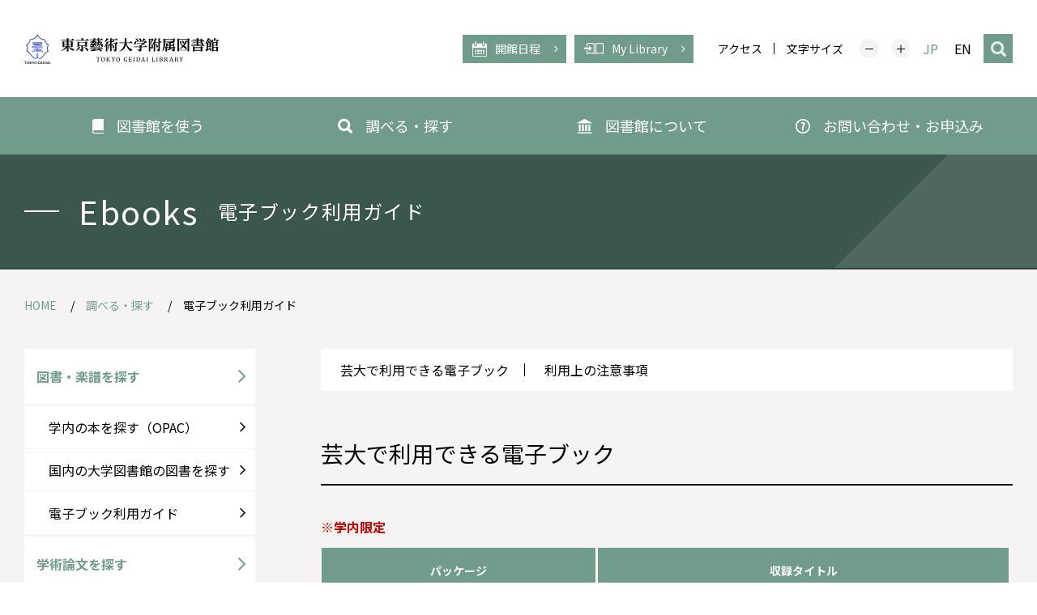

--- FILE ---
content_type: text/html; charset=UTF-8
request_url: https://www.lib.geidai.ac.jp/search/ebook/
body_size: 8017
content:

<!DOCTYPE html>
<html lang="ja" class="is-loading">
<head>
<meta charset="utf-8">
<meta http-equiv="X-UA-Compatible" content="IE=edge">
<meta name="format-detection" content="telephone=no">
<meta name="viewport" content="width=device-width, initial-scale=1">

<title>電子ブック利用ガイド｜東京藝術大学附属図書館</title>

<link rel="preconnect" href="https://fonts.googleapis.com">
<link rel="preconnect" href="https://fonts.gstatic.com" crossorigin>
<link rel="preload" href="/assets/fonts/icomoon/icomoon.ttf?etnesh" as="font" type="font/ttf" crossorigin>

<!-- seo -->
<meta name="keywords" content="">
<meta name="description" content="本学図書館では、蔵書のうち約30万点の所蔵データを、藝大のWeb OPACやWebcatで国内外に公開しており、研究室や自宅のパソコンからアクセスが可能になっています。">

<!-- icon -->
<link rel="manifest" href="/static/manifest.json?20260202-020407">
<meta name="theme-color" content="#719C8B">
<meta name="apple-mobile-web-app-title" content="東京藝術大学附属図書館｜Tokyo University of the Arts University Library">
<meta name="apple-mobile-web-app-status-bar-style" content="#719C8B">
<meta name="apple-mobile-web-app-capable" content="yes">
<link rel="apple-touch-icon-precomposed" href="/static/icon_512.png" sizes="512x512">
<link rel="shortcut icon" href="/static/favicon.ico">

<!-- style -->
<link rel="stylesheet preload" as="style" href="/assets/css/style.css?20260202-020407">
<link rel="stylesheet preload" as="style" href="https://fonts.googleapis.com/css?family=Noto+Sans+JP:400,700&display=swap">

<!-- script -->
<script src="/assets/js/jquery.min.js" rel="preload"></script>
<script src="/assets/js/vendor.bundle.js?20260202-020407" rel="preload" defer></script>
<script src="/assets/js/app.bundle.js?20260202-020407" rel="preload" defer></script>
</head>
<body>
<!-- Google tag (gtag.js) -->
<script async src="https://www.googletagmanager.com/gtag/js?id=G-QSMPD97605"></script>
<script>
  window.dataLayer = window.dataLayer || [];
  function gtag(){dataLayer.push(arguments);}
  gtag('js', new Date());

  gtag('config', 'G-QSMPD97605');
</script><!--loader-->
<div class="c-loader">
	<div class="c-loader__bg"></div>
	<div class="c-loading__inner">
		<div class="c-loader__icon"></div>
	</div>
</div><!--//loader END-->

	<!--root-->
	<div class="l-root">

		<!--header-->
		
<header class="c-header js-sticky" role="banner">
	<div class="c-header__inner">
		<div class="c-header__row">
			<p class="c-header__logo">
				<a class="c-header__logo-link" href="/"><img src="/assets/img/common/logo.svg" width="300" height="50" alt="東京藝術大学付属図書館"></a>
			</p>
			<div class="c-header__body">
				<ul class="c-header__button-items">
					<li class="c-header__button-item u-hide-sp">
						<p class="c-button">
							<a class="c-button__link" href="/service/calendar/">
								<span class="c-button__link-inner">
									<i class="c-icon-calender" aria-hidden="true"></i>
									<span class="c-button__text">開館日程</span>
								</span>
							</a>
						</p>
					</li>
					<li class="c-header__button-item js-my-library">
						<p class="c-button">
							<a class="c-button__link js-my-library__trigger u-hide-sp" href="https://opac.lib.geidai.ac.jp/portal/" target="_blank">
								<span class="c-button__link-inner">
									<i class="c-icon-open-book" aria-hidden="true"></i>
									<span class="c-button__text">My Library</span>
								</span>
							</a>
							<a class="c-button__link u-hide-pc" href="https://opac.lib.geidai.ac.jp/portal/" target="_blank">
								<span class="c-button__link-inner">
									<i class="c-icon-open-book" aria-hidden="true"></i>
									<span class="c-button__text">My Library</span>
								</span>
							</a>
						</p>
						<div class="c-header__my-library">
							<div class="c-header__my-library-inner">
								<div class="c-header__my-library-head">
									<a class="c-text-link-basic" href="/contact/mylibrary/">
										<i class="c-icon-arrow-right" aria-hidden="true"></i>
										<span class="c-text-link-basic__text">My Libraryでできることは？</span>
									</a>
								</div>
								<div class="c-header__my-library-body">
									<ul class="c-header__my-library-check-items">
										<li class="c-header__my-library-check-item">貸出延長</li>
										<li class="c-header__my-library-check-item">図書購入</li>
										<li class="c-header__my-library-check-item">ILL依頼</li>
										<li class="c-header__my-library-check-item">質問 等</li>
									</ul>
								</div>
							</div>
						</div>
					</li>
				</ul>
				<button type="button" class="c-header__hamburger" aria-expanded="false">
					<span class="c-header__hamburger-inner">
						<span class="c-header__hamburger-bars">
							<span class="c-header__hamburger-bar"></span>
							<span class="c-header__hamburger-bar"></span>
							<span class="c-header__hamburger-bar"></span>
						</span>
						<span class="u-visually-hidden">メニューを開く</span>
					</span>
				</button>
				<div class="c-header__body-inner">
					<div class="c-header__content">
						<ul class="c-header__snav">
							<li class="c-header__snav-item">
								<a class="c-header__snav-item-link" href="/access/">アクセス</a>
							</li>
						</ul>
						<dl class="c-header__font-size">
							<dt class="c-header__font-size-head">文字サイズ</dt>
							<dd class="c-header__font-size-body">
								<ul class="c-header__font-size-list">
									<li class="c-header__font-size-item">
										<button class="c-header__font-size-button" id="js-fs-down" type="button">
											<span class="c-header__font-size-button-bars">
												<span class="c-header__font-size-button-bar"></span>
												<span class="c-header__font-size-button-bar"></span>
											</span>
											<span class="u-visually-hidden">文字サイズを縮小する</span>
										</button>
									</li>
									<li class="c-header__font-size-item">
										<button class="c-header__font-size-button" id="js-fs-up" type="button">
											<span class="c-header__font-size-button-bars">
												<span class="c-header__font-size-button-bar"></span>
												<span class="c-header__font-size-button-bar"></span>
											</span>
											<span class="u-visually-hidden">文字サイズを拡大する</span>
										</button>
									</li>
								</ul>
							</dd>
						</dl>
						<ul class="c-header__language">
							<li class="c-header__language-item" lang="ja-jp">
								<a class="c-header__language-item-link" href="/" hreflang="ja-jp">JP</a>
							</li>
							<li class="c-header__language-item" lang="en">
								<a class="c-header__language-item-link" href="/main_e/" hreflang="en">EN</a>
							</li>
						</ul>
						<div class="c-header__search">
							<a class="c-header__search-button" href="/search_result/">
								<i class="c-icon-search" aria-hidden="true"></i>
							</a>
						</div>
					</div>
				</div>
			</div>
		</div>
	</div>
	<nav class="c-header__global" role="navigation" aria-label="サイト全体のツリーナビゲーション">
		<div class="c-header__global-inner">
			<div class="c-wrapper c-wrapper-sp-fluid">
				<ul class="c-header__global-items">
					<li class="c-header__global-item" data-link="service">
						<button class="c-header__global-item-link js-megamenu__trigger" type="button">
							<span class="c-header__global-item-link-inner">
								<i class="c-icon-close-book" aria-hidden="true"></i>
								<span class="c-header__global-item-text">図書館を使う</span>
							</span>
						</button>
						<div class="c-header__megamenu">
							<div class="c-header__megamenu-inner">
								<div class="c-header__megamenu-body">
									<div class="c-header__megamenu-submenu">
										<ul class="c-header__megamenu-submenu-items">
											<li class="c-header__megamenu-submenu-item" data-megamenu-submenu="0">
												<span class="c-header__megamenu-submenu-item-link">
													<span class="c-text-link-basic">
														<i class="c-icon-arrow-right" aria-hidden="true"></i>
														<span class="c-text-link-basic__text">上野本館</span>
													</span>
												</span>
												<div class="c-header__megamenu-submenu-linkarea u-hide-pc">
													<div class="c-header__megamenu-submenu-linkarea-inner">
														<ul class="c-header__megamenu-submenu-linkarea-items">
															<li class="c-header__megamenu-submenu-linkarea-item">
																<a class="c-text-link-basic" href="/service/main/service/">
																	<i class="c-icon-arrow-right" aria-hidden="true"></i>
																	<span class="c-text-link-basic__text">上野本館サービス案内</span>
																</a>
															</li>
															<li class="c-header__megamenu-submenu-linkarea-item">
																<a class="c-text-link-basic" href="/service/main/facilities/">
																	<i class="c-icon-arrow-right" aria-hidden="true"></i>
																	<span class="c-text-link-basic__text">本館施設のご案内</span>
																</a>
															</li>
															<li class="c-header__megamenu-submenu-linkarea-item">
																<a class="c-text-link-basic" href="/service/main/facilities/upstairs/">
																	<i class="c-icon-arrow-right" aria-hidden="true"></i>
																	<span class="c-text-link-basic__text">本館施設のご案内(2階)</span>
																</a>
															</li>
															<li class="c-header__megamenu-submenu-linkarea-item">
																<a class="c-text-link-basic" href="/service/main/floor/">
																	<i class="c-icon-arrow-right" aria-hidden="true"></i>
																	<span class="c-text-link-basic__text">本館フロアマップ</span>
																</a>
															</li>
															<li class="c-header__megamenu-submenu-linkarea-item">
																<a class="c-text-link-basic" href="/service/main/member/">
																	<i class="c-icon-arrow-right" aria-hidden="true"></i>
																	<span class="c-text-link-basic__text">学内の方へ（上野本館）</span>
																</a>
															</li>
															<li class="c-header__megamenu-submenu-linkarea-item">
																<a class="c-text-link-basic" href="/contact/list/#anchor_honkan">
																	<i class="c-icon-arrow-right" aria-hidden="true"></i>
																	<span class="c-text-link-basic__text">お問合せ先</span>
																</a>
															</li>
															<li class="c-header__megamenu-submenu-linkarea-item">
																<a class="c-text-link-basic" href="/contact/document/#anchor_honkan">
																	<i class="c-icon-arrow-right" aria-hidden="true"></i>
																	<span class="c-text-link-basic__text">各種お申込み・手続きのご案内</span>
																</a>
															</li>
															<li class="c-header__megamenu-submenu-linkarea-item">
																<a class="c-text-link-basic" href="/service/calendar/#anchor_honkan">
																	<i class="c-icon-arrow-right" aria-hidden="true"></i>
																	<span class="c-text-link-basic__text">開館カレンダー</span>
																</a>
															</li>
															<li class="c-header__megamenu-submenu-linkarea-item">
																<a class="c-text-link-basic" href="/access/#anchor_honkan">
																	<i class="c-icon-arrow-right" aria-hidden="true"></i>
																	<span class="c-text-link-basic__text">交通アクセス</span>
																</a>
															</li>
														</ul>
													</div>
												</div>
											</li>
											<li class="c-header__megamenu-submenu-item" data-megamenu-submenu="1">
												<span class="c-header__megamenu-submenu-item-link">
													<span class="c-text-link-basic">
														<i class="c-icon-arrow-right" aria-hidden="true"></i>
														<span class="c-text-link-basic__text">取手分室</span>
													</span>
												</span>
												<div class="c-header__megamenu-submenu-linkarea u-hide-pc">
													<div class="c-header__megamenu-submenu-linkarea-inner">
														<ul class="c-header__megamenu-submenu-linkarea-items">
															<li class="c-header__megamenu-submenu-linkarea-item">
																<a class="c-text-link-basic" href="/service/toride/service/">
																	<i class="c-icon-arrow-right" aria-hidden="true"></i>
																	<span class="c-text-link-basic__text">取手分室サービス案内</span>
																</a>
															</li>
															<li class="c-header__megamenu-submenu-linkarea-item">
																<a class="c-text-link-basic" href="/service/toride/member/">
																	<i class="c-icon-arrow-right" aria-hidden="true"></i>
																	<span class="c-text-link-basic__text">学内の方へ（取手分室）</span>
																</a>
															</li>
															<li class="c-header__megamenu-submenu-linkarea-item">
																<a class="c-text-link-basic" href="/contact/list/#anchor_bunkan">
																	<i class="c-icon-arrow-right" aria-hidden="true"></i>
																	<span class="c-text-link-basic__text">お問い合わせ先</span>
																</a>
															</li>
															<li class="c-header__megamenu-submenu-linkarea-item">
																<a class="c-text-link-basic" href="/contact/document/#anchor_bunkan">
																	<i class="c-icon-arrow-right" aria-hidden="true"></i>
																	<span class="c-text-link-basic__text">各種お申込み・手続きのご案内</span>
																</a>
															</li>
															<li class="c-header__megamenu-submenu-linkarea-item">
																<a class="c-text-link-basic" href="/service/calendar/#anchor_bunkan">
																	<i class="c-icon-arrow-right" aria-hidden="true"></i>
																	<span class="c-text-link-basic__text">開館カレンダー</span>
																</a>
															</li>
															<li class="c-header__megamenu-submenu-linkarea-item">
																<a class="c-text-link-basic" href="/access/#anchor_bunkan">
																	<i class="c-icon-arrow-right" aria-hidden="true"></i>
																	<span class="c-text-link-basic__text">交通アクセス</span>
																</a>
															</li>
														</ul>
													</div>
												</div>
											</li>
											<li class="c-header__megamenu-submenu-item" data-megamenu-submenu="2">
												<span class="c-header__megamenu-submenu-item-link">
													<span class="c-text-link-basic">
														<i class="c-icon-arrow-right" aria-hidden="true"></i>
														<span class="c-text-link-basic__text">他機関の方へ</span>
													</span>
												</span>
												<div class="c-header__megamenu-submenu-linkarea u-hide-pc">
													<div class="c-header__megamenu-submenu-linkarea-inner">
														<ul class="c-header__megamenu-submenu-linkarea-items">
															<li class="c-header__megamenu-submenu-linkarea-item">
																<a class="c-text-link-basic" href="/service/other/">
																	<i class="c-icon-arrow-right" aria-hidden="true"></i>
																	<span class="c-text-link-basic__text">他機関の方へ</span>
																</a>
															</li>
														</ul>
													</div>
												</div>
											</li>
											<li class="c-header__megamenu-submenu-item" data-megamenu-submenu="3">
												<span class="c-header__megamenu-submenu-item-link">
													<span class="c-text-link-basic">
														<i class="c-icon-arrow-right" aria-hidden="true"></i>
														<span class="c-text-link-basic__text">学外の方へ</span>
													</span>
												</span>
												<div class="c-header__megamenu-submenu-linkarea u-hide-pc">
													<div class="c-header__megamenu-submenu-linkarea-inner">
														<ul class="c-header__megamenu-submenu-linkarea-items">
															<li class="c-header__megamenu-submenu-linkarea-item">
																<a class="c-text-link-basic" href="/service/visitor/">
																	<i class="c-icon-arrow-right" aria-hidden="true"></i>
																	<span class="c-text-link-basic__text">学外の方へ</span>
																</a>
															</li>
														</ul>
													</div>
												</div>
											</li>
										</ul>
									</div>
									<div class="c-header__megamenu-submenu-linkarea u-hide-sp">
										<div class="c-header__megamenu-submenu-linkarea-content" data-megamenu-submenu="0">
											<ul class="c-header__megamenu-submenu-linkarea-items">
												<li class="c-header__megamenu-submenu-linkarea-item">
													<a class="c-text-link-basic" href="/service/main/service/">
														<i class="c-icon-arrow-right" aria-hidden="true"></i>
														<span class="c-text-link-basic__text">上野本館サービス案内</span>
													</a>
												</li>
												<li class="c-header__megamenu-submenu-linkarea-item">
													<a class="c-text-link-basic" href="/service/main/facilities/">
														<i class="c-icon-arrow-right" aria-hidden="true"></i>
														<span class="c-text-link-basic__text">本館施設のご案内</span>
													</a>
												</li>
												<li class="c-header__megamenu-submenu-linkarea-item">
													<a class="c-text-link-basic" href="/service/main/facilities/upstairs/">
														<i class="c-icon-arrow-right" aria-hidden="true"></i>
														<span class="c-text-link-basic__text">本館施設のご案内(2階)</span>
													</a>
												</li>
												<li class="c-header__megamenu-submenu-linkarea-item">
													<a class="c-text-link-basic" href="/service/main/floor/">
														<i class="c-icon-arrow-right" aria-hidden="true"></i>
														<span class="c-text-link-basic__text">本館フロアマップ</span>
													</a>
												</li>
												<li class="c-header__megamenu-submenu-linkarea-item">
													<a class="c-text-link-basic" href="/service/main/member/">
														<i class="c-icon-arrow-right" aria-hidden="true"></i>
														<span class="c-text-link-basic__text">学内の方へ（本館）</span>
													</a>
												</li>
												<li class="c-header__megamenu-submenu-linkarea-item">
													<a class="c-text-link-basic" href="/contact/list/#anchor_honkan">
														<i class="c-icon-arrow-right" aria-hidden="true"></i>
														<span class="c-text-link-basic__text">お問合せ先</span>
													</a>
												</li>
												<li class="c-header__megamenu-submenu-linkarea-item">
													<a class="c-text-link-basic" href="/contact/document/#anchor_honkan">
														<i class="c-icon-arrow-right" aria-hidden="true"></i>
														<span class="c-text-link-basic__text">各種お申込み・手続きのご案内</span>
													</a>
												</li>
												<li class="c-header__megamenu-submenu-linkarea-item">
													<a class="c-text-link-basic" href="/service/calendar/#anchor_honkan">
														<i class="c-icon-arrow-right" aria-hidden="true"></i>
														<span class="c-text-link-basic__text">開館カレンダー</span>
													</a>
												</li>
												<li class="c-header__megamenu-submenu-linkarea-item">
													<a class="c-text-link-basic" href="/access/#anchor_honkan">
														<i class="c-icon-arrow-right" aria-hidden="true"></i>
														<span class="c-text-link-basic__text">交通アクセス</span>
													</a>
												</li>
											</ul>
										</div>
										<div class="c-header__megamenu-submenu-linkarea-content" data-megamenu-submenu="1">
											<ul class="c-header__megamenu-submenu-linkarea-items">
												<li class="c-header__megamenu-submenu-linkarea-item">
													<a class="c-text-link-basic" href="/service/toride/service/">
														<i class="c-icon-arrow-right" aria-hidden="true"></i>
														<span class="c-text-link-basic__text">取手分室サービス案内</span>
													</a>
												</li>
												<li class="c-header__megamenu-submenu-linkarea-item">
													<a class="c-text-link-basic" href="/service/toride/member/">
														<i class="c-icon-arrow-right" aria-hidden="true"></i>
														<span class="c-text-link-basic__text">学内の方へ（取手分室）</span>
													</a>
												</li>
												<li class="c-header__megamenu-submenu-linkarea-item">
													<a class="c-text-link-basic" href="/contact/list/#anchor_bunkan">
														<i class="c-icon-arrow-right" aria-hidden="true"></i>
														<span class="c-text-link-basic__text">お問い合わせ先</span>
													</a>
												</li>
												<li class="c-header__megamenu-submenu-linkarea-item">
													<a class="c-text-link-basic" href="/contact/document/#anchor_bunkan">
														<i class="c-icon-arrow-right" aria-hidden="true"></i>
														<span class="c-text-link-basic__text">各種お申込み・手続きのご案内</span>
													</a>
												</li>
												<li class="c-header__megamenu-submenu-linkarea-item">
													<a class="c-text-link-basic" href="/service/calendar/#anchor_bunkan">
														<i class="c-icon-arrow-right" aria-hidden="true"></i>
														<span class="c-text-link-basic__text">開館カレンダー</span>
													</a>
												</li>
												<li class="c-header__megamenu-submenu-linkarea-item">
													<a class="c-text-link-basic" href="/access/#anchor_bunkan">
														<i class="c-icon-arrow-right" aria-hidden="true"></i>
														<span class="c-text-link-basic__text">交通アクセス</span>
													</a>
												</li>
											</ul>
										</div>
										<div class="c-header__megamenu-submenu-linkarea-content" data-megamenu-submenu="2">
											<ul class="c-header__megamenu-submenu-linkarea-items">
												<li class="c-header__megamenu-submenu-linkarea-item">
													<a class="c-text-link-basic" href="/service/other/">
														<i class="c-icon-arrow-right" aria-hidden="true"></i>
														<span class="c-text-link-basic__text">他機関の方へ</span>
													</a>
												</li>
											</ul>
										</div>
										<div class="c-header__megamenu-submenu-linkarea-content" data-megamenu-submenu="3">
											<ul class="c-header__megamenu-submenu-linkarea-items">
												<li class="c-header__megamenu-submenu-linkarea-item">
													<a class="c-text-link-basic" href="/service/visitor/">
														<i class="c-icon-arrow-right" aria-hidden="true"></i>
														<span class="c-text-link-basic__text">学外の方へ</span>
													</a>
												</li>
											</ul>
										</div>
									</div>
								</div>
							</div>
						</div>
					</li>
					<li class="c-header__global-item" data-link="search">
						<button class="c-header__global-item-link js-megamenu__trigger" type="button">
							<span class="c-header__global-item-link-inner">
								<i class="c-icon-search" aria-hidden="true"></i>
								<span class="c-header__global-item-text">調べる・探す</span>
							</span>
						</button>
						<div class="c-header__megamenu">
							<div class="c-header__megamenu-inner">
								<div class="c-header__megamenu-body">
									<div class="c-header__megamenu-submenu">
										<ul class="c-header__megamenu-submenu-items">
											<li class="c-header__megamenu-submenu-item" data-megamenu-submenu="0">
												<span class="c-header__megamenu-submenu-item-link">
													<span class="c-text-link-basic">
														<i class="c-icon-arrow-right" aria-hidden="true"></i>
														<span class="c-text-link-basic__text">図書・楽譜を探す</span>
													</span>
												</span>
												<div class="c-header__megamenu-submenu-linkarea u-hide-pc">
													<div class="c-header__megamenu-submenu-linkarea-inner">
														<ul class="c-header__megamenu-submenu-linkarea-items">
															<li class="c-header__megamenu-submenu-linkarea-item">
																<a class="c-text-link-basic" href="https://opac.lib.geidai.ac.jp/opc/" target="_blank">
																	<i class="c-icon-arrow-right" aria-hidden="true"></i>
																	<span class="c-text-link-basic__text">学内の本を探す（OPAC）</span>
																</a>
															</li>
															<li class="c-header__megamenu-submenu-linkarea-item">
																<a class="c-text-link-basic" href="https://ci.nii.ac.jp/books/" target="_blank">
																	<i class="c-icon-arrow-right" aria-hidden="true"></i>
																	<span class="c-text-link-basic__text">国内の大学図書館の図書を探す</span>
																</a>
															</li>
															<li class="c-header__megamenu-submenu-linkarea-item">
																<a class="c-text-link-basic" href="/search/ebook/">
																	<i class="c-icon-arrow-right" aria-hidden="true"></i>
																	<span class="c-text-link-basic__text">電子ブック利用ガイド</span>
																</a>
															</li>
														</ul>
													</div>
												</div>
											</li>
											<li class="c-header__megamenu-submenu-item" data-megamenu-submenu="1">
												<span class="c-header__megamenu-submenu-item-link">
													<span class="c-text-link-basic">
														<i class="c-icon-arrow-right" aria-hidden="true"></i>
														<span class="c-text-link-basic__text">学術論文を探す</span>
													</span>
												</span>
												<div class="c-header__megamenu-submenu-linkarea u-hide-pc">
													<div class="c-header__megamenu-submenu-linkarea-inner">
														<ul class="c-header__megamenu-submenu-linkarea-items">
															<li class="c-header__megamenu-submenu-linkarea-item">
																<a class="c-text-link-basic" href="https://cir.nii.ac.jp/articles" target="_blank">
																	<i class="c-icon-arrow-right" aria-hidden="true"></i>
																	<span class="c-text-link-basic__text">日本の論文を探す(CiNii Research)</span>
																</a>
															</li>
															<li class="c-header__megamenu-submenu-linkarea-item">
																<a class="c-text-link-basic" href="https://scholar.google.co.jp/" target="_blank">
																	<i class="c-icon-arrow-right" aria-hidden="true"></i>
																	<span class="c-text-link-basic__text">海外の論文を探す(Google Scholar)</span>
																</a>
															</li>
														</ul>
													</div>
												</div>
											</li>
											<li class="c-header__megamenu-submenu-item" data-megamenu-submenu="2">
												<span class="c-header__megamenu-submenu-item-link">
													<span class="c-text-link-basic">
														<i class="c-icon-arrow-right" aria-hidden="true"></i>
														<span class="c-text-link-basic__text">藝大教員アーカイブ</span>
													</span>
												</span>
												<div class="c-header__megamenu-submenu-linkarea u-hide-pc">
													<div class="c-header__megamenu-submenu-linkarea-inner">
														<ul class="c-header__megamenu-submenu-linkarea-items">
															<li class="c-header__megamenu-submenu-linkarea-item">
																<a class="c-text-link-basic" href="/search/faculty/">
																	<i class="c-icon-arrow-right" aria-hidden="true"></i>
																	<span class="c-text-link-basic__text">藝大教員アーカイブ（現教員）</span>
																</a>
															</li>
															<li class="c-header__megamenu-submenu-linkarea-item">
																<a class="c-text-link-basic" href="/search/faculty_honor/">
																	<i class="c-icon-arrow-right" aria-hidden="true"></i>
																	<span class="c-text-link-basic__text">藝大教員アーカイブ（名誉教授）</span>
																</a>
															</li>
															<li class="c-header__megamenu-submenu-linkarea-item">
																<a class="c-text-link-basic" href="/search/faculty_former/">
																	<i class="c-icon-arrow-right" aria-hidden="true"></i>
																	<span class="c-text-link-basic__text">藝大教員アーカイブ（元教員）</span>
																</a>
															</li>
														</ul>
													</div>
												</div>
											</li>
											<li class="c-header__megamenu-submenu-item" data-megamenu-submenu="3">
												<span class="c-header__megamenu-submenu-item-link">
													<span class="c-text-link-basic">
														<i class="c-icon-arrow-right" aria-hidden="true"></i>
														<span class="c-text-link-basic__text">藝大博士論文</span>
													</span>
												</span>
												<div class="c-header__megamenu-submenu-linkarea u-hide-pc">
													<div class="c-header__megamenu-submenu-linkarea-inner">
														<ul class="c-header__megamenu-submenu-linkarea-items">
															<li class="c-header__megamenu-submenu-linkarea-item">
																<a class="c-text-link-basic" href="/search/doctoral_thesis_art/">
																	<i class="c-icon-arrow-right" aria-hidden="true"></i>
																	<span class="c-text-link-basic__text">美術研究科博士学位論文リスト</span>
																</a>
															</li>
															<li class="c-header__megamenu-submenu-linkarea-item">
																<a class="c-text-link-basic" href="/search/doctoral_thesis_music/">
																	<i class="c-icon-arrow-right" aria-hidden="true"></i>
																	<span class="c-text-link-basic__text">音楽研究科博士学位論文リスト</span>
																</a>
															</li>
															<li class="c-header__megamenu-submenu-linkarea-item">
																<a class="c-text-link-basic" href="/search/doctoral_thesis_film/">
																	<i class="c-icon-arrow-right" aria-hidden="true"></i>
																	<span class="c-text-link-basic__text">映像研究科博士学位論文リスト</span>
																</a>
															</li>
														</ul>
													</div>
												</div>
											</li>
											<li class="c-header__megamenu-submenu-item" data-megamenu-submenu="4">
												<span class="c-header__megamenu-submenu-item-link">
													<span class="c-text-link-basic">
														<i class="c-icon-arrow-right" aria-hidden="true"></i>
														<span class="c-text-link-basic__text">藝大紀要類</span>
													</span>
												</span>
												<div class="c-header__megamenu-submenu-linkarea u-hide-pc">
													<div class="c-header__megamenu-submenu-linkarea-inner">
														<ul class="c-header__megamenu-submenu-linkarea-items">
															<li class="c-header__megamenu-submenu-linkarea-item">
																<a class="c-text-link-basic" href="/search/bulletin/">
																	<i class="c-icon-arrow-right" aria-hidden="true"></i>
																	<span class="c-text-link-basic__text">藝大紀要類</span>
																</a>
															</li>
														</ul>
													</div>
												</div>
											</li>
											<li class="c-header__megamenu-submenu-item" data-megamenu-submenu="5">
												<span class="c-header__megamenu-submenu-item-link">
													<span class="c-text-link-basic">
														<i class="c-icon-arrow-right" aria-hidden="true"></i>
														<span class="c-text-link-basic__text">データベース一覧</span>
													</span>
												</span>
												<div class="c-header__megamenu-submenu-linkarea u-hide-pc">
													<div class="c-header__megamenu-submenu-linkarea-inner">
														<ul class="c-header__megamenu-submenu-linkarea-items">
															<li class="c-header__megamenu-submenu-linkarea-item">
																<a class="c-text-link-basic" href="/search/databases/">
																	<i class="c-icon-arrow-right" aria-hidden="true"></i>
																	<span class="c-text-link-basic__text">データベース一覧</span>
																</a>
															</li>
															<li class="c-header__megamenu-submenu-linkarea-item">
																<a class="c-text-link-basic" href="/search/databases/remoteaccess/">
																	<i class="c-icon-arrow-right" aria-hidden="true"></i>
																	<span class="c-text-link-basic__text">有料データベース等のリモートアクセス</span>
																</a>
															</li>
														</ul>
													</div>
												</div>
											</li>
											
											
											
											<li class="c-header__megamenu-submenu-item" data-megamenu-submenu="6">
												<span class="c-header__megamenu-submenu-item-link">
													<span class="c-text-link-basic">
														<i class="c-icon-arrow-right" aria-hidden="true"></i>
														<span class="c-text-link-basic__text">学習・研究用リンク一覧</span>
													</span>
												</span>
												<div class="c-header__megamenu-submenu-linkarea u-hide-pc">
													<div class="c-header__megamenu-submenu-linkarea-inner">
														<ul class="c-header__megamenu-submenu-linkarea-items">
															<li class="c-header__megamenu-submenu-linkarea-item">
																<a class="c-text-link-basic" href="/search/links/">
																	<i class="c-icon-arrow-right" aria-hidden="true"></i>
																	<span class="c-text-link-basic__text">学習・研究用リンク一覧</span>
																</a>
															</li>
														</ul>
													</div>
												</div>
											</li>
											<li class="c-header__megamenu-submenu-item" data-megamenu-submenu="7">
												<span class="c-header__megamenu-submenu-item-link">
													<span class="c-text-link-basic">
														<i class="c-icon-arrow-right" aria-hidden="true"></i>
														<span class="c-text-link-basic__text">図書館活用ガイド</span>
													</span>
												</span>
												<div class="c-header__megamenu-submenu-linkarea u-hide-pc">
													<div class="c-header__megamenu-submenu-linkarea-inner">
														<ul class="c-header__megamenu-submenu-linkarea-items">
															<li class="c-header__megamenu-submenu-linkarea-item">
																<a class="c-text-link-basic" href="/search/guide/">
																	<i class="c-icon-arrow-right" aria-hidden="true"></i>
																	<span class="c-text-link-basic__text">図書館活用ガイド</span>
																</a>
															</li>
														</ul>
													</div>
												</div>
											</li>
											
										</ul>
									</div>
									<div class="c-header__megamenu-submenu-linkarea u-hide-sp">
										<div class="c-header__megamenu-submenu-linkarea-content" data-megamenu-submenu="0">
											<ul class="c-header__megamenu-submenu-linkarea-items">
												<li class="c-header__megamenu-submenu-linkarea-item">
													<a class="c-text-link-basic" href="https://opac.lib.geidai.ac.jp/opc/" target="_blank">
														<i class="c-icon-arrow-right" aria-hidden="true"></i>
														<span class="c-text-link-basic__text">学内の本を探す（OPAC）</span>
													</a>
												</li>
												<li class="c-header__megamenu-submenu-linkarea-item">
													<a class="c-text-link-basic" href="https://ci.nii.ac.jp/books/" target="_blank">
														<i class="c-icon-arrow-right" aria-hidden="true"></i>
														<span class="c-text-link-basic__text">国内の大学図書館の図書を探す</span>
													</a>
												</li>
												<li class="c-header__megamenu-submenu-linkarea-item">
													<a class="c-text-link-basic" href="/search/ebook/">
														<i class="c-icon-arrow-right" aria-hidden="true"></i>
														<span class="c-text-link-basic__text">電子ブック利用ガイド</span>
													</a>
												</li>
											</ul>
										</div>
										<div class="c-header__megamenu-submenu-linkarea-content" data-megamenu-submenu="1">
											<ul class="c-header__megamenu-submenu-linkarea-items">
												<li class="c-header__megamenu-submenu-linkarea-item">
													<a class="c-text-link-basic" href="https://cir.nii.ac.jp/articles" target="_blank">
														<i class="c-icon-arrow-right" aria-hidden="true"></i>
														<span class="c-text-link-basic__text">日本の論文を探す(CiNii Research)</span>
													</a>
												</li>
												<li class="c-header__megamenu-submenu-linkarea-item">
													<a class="c-text-link-basic" href="https://scholar.google.co.jp/" target="_blank">
														<i class="c-icon-arrow-right" aria-hidden="true"></i>
														<span class="c-text-link-basic__text">海外の論文を探す(Google Scholar)</span>
													</a>
												</li>
											</ul>
										</div>
										<div class="c-header__megamenu-submenu-linkarea-content" data-megamenu-submenu="2">
											<ul class="c-header__megamenu-submenu-linkarea-items">
												<li class="c-header__megamenu-submenu-linkarea-item">
													<a class="c-text-link-basic" href="/search/faculty/">
														<i class="c-icon-arrow-right" aria-hidden="true"></i>
														<span class="c-text-link-basic__text">藝大教員アーカイブ（現教員）</span>
													</a>
												</li>
												<li class="c-header__megamenu-submenu-linkarea-item">
													<a class="c-text-link-basic" href="/search/faculty_honor/">
														<i class="c-icon-arrow-right" aria-hidden="true"></i>
														<span class="c-text-link-basic__text">藝大教員アーカイブ（名誉教授）</span>
													</a>
												</li>
												<li class="c-header__megamenu-submenu-linkarea-item">
													<a class="c-text-link-basic" href="/search/faculty_former/">
														<i class="c-icon-arrow-right" aria-hidden="true"></i>
														<span class="c-text-link-basic__text">藝大教員アーカイブ（元教員）</span>
													</a>
												</li>
											</ul>
										</div>
										<div class="c-header__megamenu-submenu-linkarea-content" data-megamenu-submenu="3">
											<ul class="c-header__megamenu-submenu-linkarea-items">
												<li class="c-header__megamenu-submenu-linkarea-item">
													<a class="c-text-link-basic" href="/search/doctoral_thesis_art/">
														<i class="c-icon-arrow-right" aria-hidden="true"></i>
														<span class="c-text-link-basic__text">美術研究科博士学位論文リスト</span>
													</a>
												</li>
												<li class="c-header__megamenu-submenu-linkarea-item">
													<a class="c-text-link-basic" href="/search/doctoral_thesis_music/">
														<i class="c-icon-arrow-right" aria-hidden="true"></i>
														<span class="c-text-link-basic__text">音楽研究科博士学位論文リスト</span>
													</a>
												</li>
												<li class="c-header__megamenu-submenu-linkarea-item">
													<a class="c-text-link-basic" href="/search/doctoral_thesis_film/">
														<i class="c-icon-arrow-right" aria-hidden="true"></i>
														<span class="c-text-link-basic__text">映像研究科博士学位論文リスト</span>
													</a>
												</li>
											</ul>
										</div>
										<div class="c-header__megamenu-submenu-linkarea-content" data-megamenu-submenu="4">
											<ul class="c-header__megamenu-submenu-linkarea-items">
												<li class="c-header__megamenu-submenu-linkarea-item">
													<a class="c-text-link-basic" href="/search/bulletin/">
														<i class="c-icon-arrow-right" aria-hidden="true"></i>
														<span class="c-text-link-basic__text">藝大紀要類</span>
													</a>
												</li>
											</ul>
										</div>
										<div class="c-header__megamenu-submenu-linkarea-content" data-megamenu-submenu="5">
											<ul class="c-header__megamenu-submenu-linkarea-items">
												<li class="c-header__megamenu-submenu-linkarea-item">
													<a class="c-text-link-basic" href="/search/databases/">
														<i class="c-icon-arrow-right" aria-hidden="true"></i>
														<span class="c-text-link-basic__text">データベース一覧</span>
													</a>
												</li>
												<li class="c-header__megamenu-submenu-linkarea-item">
													<a class="c-text-link-basic" href="/search/databases/remoteaccess/">
														<i class="c-icon-arrow-right" aria-hidden="true"></i>
														<span class="c-text-link-basic__text">有料データベース等のリモートアクセス</span>
													</a>
												</li>
											</ul>
										</div>
										
										
										
										<div class="c-header__megamenu-submenu-linkarea-content" data-megamenu-submenu="6">
											<ul class="c-header__megamenu-submenu-linkarea-items">
												<li class="c-header__megamenu-submenu-linkarea-item">
													<a class="c-text-link-basic" href="/search/links/">
														<i class="c-icon-arrow-right" aria-hidden="true"></i>
														<span class="c-text-link-basic__text">学習・研究用リンク一覧</span>
													</a>
												</li>
											</ul>
										</div>
										<div class="c-header__megamenu-submenu-linkarea-content" data-megamenu-submenu="7">
											<ul class="c-header__megamenu-submenu-linkarea-items">
												<li class="c-header__megamenu-submenu-linkarea-item">
													<a class="c-text-link-basic" href="/search/guide/">
														<i class="c-icon-arrow-right" aria-hidden="true"></i>
														<span class="c-text-link-basic__text">図書館活用ガイド</span>
													</a>
												</li>
											</ul>
										</div>
									</div>
								</div>
							</div>
						</div>
					</li>
					<li class="c-header__global-item">
						<button class="c-header__global-item-link js-megamenu__trigger" type="button">
							<span class="c-header__global-item-link-inner">
								<i class="c-icon-library" aria-hidden="true"></i>
								<span class="c-header__global-item-text">図書館について</span>
							</span>
						</button>
						<div class="c-header__megamenu">
							<div class="c-header__megamenu-inner">
								<div class="c-header__megamenu-body">
									<div class="c-header__megamenu-submenu">
										<ul class="c-header__megamenu-submenu-items">
											<li class="c-header__megamenu-submenu-item" data-megamenu-submenu="0">
												<span class="c-header__megamenu-submenu-item-link">
													<span class="c-text-link-basic">
														<i class="c-icon-arrow-right" aria-hidden="true"></i>
														<span class="c-text-link-basic__text">概要</span>
													</span>
												</span>
												<div class="c-header__megamenu-submenu-linkarea u-hide-pc">
													<div class="c-header__megamenu-submenu-linkarea-inner">
														<ul class="c-header__megamenu-submenu-linkarea-items">
															<li class="c-header__megamenu-submenu-linkarea-item">
																<a class="c-text-link-basic" href="/about/description/outline/">
																	<i class="c-icon-arrow-right" aria-hidden="true"></i>
																	<span class="c-text-link-basic__text">沿革</span>
																</a>
															</li>
															<li class="c-header__megamenu-submenu-linkarea-item">
																<a class="c-text-link-basic" href="/about/description/director/">
																	<i class="c-icon-arrow-right" aria-hidden="true"></i>
																	<span class="c-text-link-basic__text">歴代館長・副館長</span>
																</a>
															</li>
															<li class="c-header__megamenu-submenu-linkarea-item">
																<a class="c-text-link-basic" href="/about/description/data/">
																	<i class="c-icon-arrow-right" aria-hidden="true"></i>
																	<span class="c-text-link-basic__text">基礎データ</span>
																</a>
															</li>
														</ul>
													</div>
												</div>
											</li>
											<li class="c-header__megamenu-submenu-item" data-megamenu-submenu="1">
												<span class="c-header__megamenu-submenu-item-link">
													<span class="c-text-link-basic">
														<i class="c-icon-arrow-right" aria-hidden="true"></i>
														<span class="c-text-link-basic__text">図書刊行物</span>
													</span>
												</span>
												<div class="c-header__megamenu-submenu-linkarea u-hide-pc">
													<div class="c-header__megamenu-submenu-linkarea-inner">
														<ul class="c-header__megamenu-submenu-linkarea-items">
															<li class="c-header__megamenu-submenu-linkarea-item">
																<a class="c-text-link-basic" href="/about/publication/dayori/">
																	<i class="c-icon-arrow-right" aria-hidden="true"></i>
																	<span class="c-text-link-basic__text">図書館報「図書館だより」</span>
																</a>
															</li>
														</ul>
													</div>
												</div>
											</li>
											<li class="c-header__megamenu-submenu-item" data-megamenu-submenu="2">
												<span class="c-header__megamenu-submenu-item-link">
													<span class="c-text-link-basic">
														<i class="c-icon-arrow-right" aria-hidden="true"></i>
														<span class="c-text-link-basic__text">コレクション</span>
													</span>
												</span>
												<div class="c-header__megamenu-submenu-linkarea u-hide-pc">
													<div class="c-header__megamenu-submenu-linkarea-inner">
														<ul class="c-header__megamenu-submenu-linkarea-items">
															<li class="c-header__megamenu-submenu-linkarea-item">
																<a class="c-text-link-basic" href="/about/collection/">
																	<i class="c-icon-arrow-right" aria-hidden="true"></i>
																	<span class="c-text-link-basic__text">コレクション</span>
																</a>
															</li>
														</ul>
													</div>
												</div>
											</li>
										</ul>
									</div>
									<div class="c-header__megamenu-submenu-linkarea u-hide-sp">
										<div class="c-header__megamenu-submenu-linkarea-content" data-megamenu-submenu="0">
											<ul class="c-header__megamenu-submenu-linkarea-items">
												<li class="c-header__megamenu-submenu-linkarea-item">
													<a class="c-text-link-basic" href="/about/description/outline/">
														<i class="c-icon-arrow-right" aria-hidden="true"></i>
														<span class="c-text-link-basic__text">沿革</span>
													</a>
												</li>
												<li class="c-header__megamenu-submenu-linkarea-item">
													<a class="c-text-link-basic" href="/about/description/director/">
														<i class="c-icon-arrow-right" aria-hidden="true"></i>
														<span class="c-text-link-basic__text">歴代館長・副館長</span>
													</a>
												</li>
												<li class="c-header__megamenu-submenu-linkarea-item">
													<a class="c-text-link-basic" href="/about/description/data/">
														<i class="c-icon-arrow-right" aria-hidden="true"></i>
														<span class="c-text-link-basic__text">基礎データ</span>
													</a>
												</li>
											</ul>
										</div>
										<div class="c-header__megamenu-submenu-linkarea-content" data-megamenu-submenu="1">
											<ul class="c-header__megamenu-submenu-linkarea-items">
												
												<li class="c-header__megamenu-submenu-linkarea-item">
													<a class="c-text-link-basic" href="/about/publication/dayori/">
														<i class="c-icon-arrow-right" aria-hidden="true"></i>
														<span class="c-text-link-basic__text">図書館報「図書館だより」</span>
													</a>
												</li>
											</ul>
										</div>
										<div class="c-header__megamenu-submenu-linkarea-content" data-megamenu-submenu="2">
											<ul class="c-header__megamenu-submenu-linkarea-items">
												<li class="c-header__megamenu-submenu-linkarea-item">
													<a class="c-text-link-basic" href="/about/collection/">
														<i class="c-icon-arrow-right" aria-hidden="true"></i>
														<span class="c-text-link-basic__text">コレクション</span>
													</a>
												</li>
											</ul>
										</div>
									</div>
								</div>
							</div>
						</div>
					</li>
					<li class="c-header__global-item" data-link="contact">
						<button class="c-header__global-item-link js-megamenu__trigger" type="button">
							<span class="c-header__global-item-link-inner">
								<i class="c-icon-question" aria-hidden="true"></i>
								<span class="c-header__global-item-text">お問い合わせ・お申込み</span>
							</span>
						</button>
						<div class="c-header__megamenu">
							<div class="c-header__megamenu-inner">
								<div class="c-header__megamenu-body">
									<div class="c-header__megamenu-submenu">
										<ul class="c-header__megamenu-submenu-items">
											<li class="c-header__megamenu-submenu-item" data-megamenu-submenu="0">
												<span class="c-header__megamenu-submenu-item-link">
													<span class="c-text-link-basic">
														<i class="c-icon-arrow-right" aria-hidden="true"></i>
														<span class="c-text-link-basic__text">お問い合わせ先</span>
													</span>
												</span>
												<div class="c-header__megamenu-submenu-linkarea u-hide-pc">
													<div class="c-header__megamenu-submenu-linkarea-inner">
														<ul class="c-header__megamenu-submenu-linkarea-items">
															<li class="c-header__megamenu-submenu-linkarea-item">
																<a class="c-text-link-basic" href="/contact/list/">
																	<i class="c-icon-arrow-right" aria-hidden="true"></i>
																	<span class="c-text-link-basic__text">お問い合わせ先</span>
																</a>
															</li>
														</ul>
													</div>
												</div>
											</li>
											<li class="c-header__megamenu-submenu-item" data-megamenu-submenu="1">
												<span class="c-header__megamenu-submenu-item-link">
													<span class="c-text-link-basic">
														<i class="c-icon-arrow-right" aria-hidden="true"></i>
														<span class="c-text-link-basic__text">交通アクセス</span>
													</span>
												</span>
												<div class="c-header__megamenu-submenu-linkarea u-hide-pc">
													<div class="c-header__megamenu-submenu-linkarea-inner">
														<ul class="c-header__megamenu-submenu-linkarea-items">
															<li class="c-header__megamenu-submenu-linkarea-item">
																<a class="c-text-link-basic" href="/access/">
																	<i class="c-icon-arrow-right" aria-hidden="true"></i>
																	<span class="c-text-link-basic__text">交通アクセス</span>
																</a>
															</li>
														</ul>
													</div>
												</div>
											</li>
											<li class="c-header__megamenu-submenu-item" data-megamenu-submenu="2">
												<span class="c-header__megamenu-submenu-item-link">
													<span class="c-text-link-basic">
														<i class="c-icon-arrow-right" aria-hidden="true"></i>
														<span class="c-text-link-basic__text">各種申し込み・手続きのご案内</span>
													</span>
												</span>
												<div class="c-header__megamenu-submenu-linkarea u-hide-pc">
													<div class="c-header__megamenu-submenu-linkarea-inner">
														<ul class="c-header__megamenu-submenu-linkarea-items">
															<li class="c-header__megamenu-submenu-linkarea-item">
																<a class="c-text-link-basic" href="/contact/document/">
																	<i class="c-icon-arrow-right" aria-hidden="true"></i>
																	<span class="c-text-link-basic__text">各種申し込み・手続きのご案内</span>
																</a>
															</li>
														</ul>
													</div>
												</div>
											</li>
											
											<li class="c-header__megamenu-submenu-item" data-megamenu-submenu="3">
												<span class="c-header__megamenu-submenu-item-link">
													<span class="c-text-link-basic">
														<i class="c-icon-arrow-right" aria-hidden="true"></i>
														<span class="c-text-link-basic__text">MyLibraryの使い方</span>
													</span>
												</span>
												<div class="c-header__megamenu-submenu-linkarea u-hide-pc">
													<div class="c-header__megamenu-submenu-linkarea-inner">
														<ul class="c-header__megamenu-submenu-linkarea-items">
															<li class="c-header__megamenu-submenu-linkarea-item">
																<a class="c-text-link-basic" href="/contact/mylibrary/">
																	<i class="c-icon-arrow-right" aria-hidden="true"></i>
																	<span class="c-text-link-basic__text">MyLibraryの使い方</span>
																</a>
															</li>
														</ul>
													</div>
												</div>
											</li>
											<li class="c-header__megamenu-submenu-item" data-megamenu-submenu="4">
												<span class="c-header__megamenu-submenu-item-link">
													<span class="c-text-link-basic">
														<i class="c-icon-arrow-right" aria-hidden="true"></i>
														<span class="c-text-link-basic__text">よくあるご質問</span>
													</span>
												</span>
												<div class="c-header__megamenu-submenu-linkarea u-hide-pc">
													<div class="c-header__megamenu-submenu-linkarea-inner">
														<ul class="c-header__megamenu-submenu-linkarea-items">
															<li class="c-header__megamenu-submenu-linkarea-item">
																<a class="c-text-link-basic" href="/contact/faq/">
																	<i class="c-icon-arrow-right" aria-hidden="true"></i>
																	<span class="c-text-link-basic__text">よくあるご質問</span>
																</a>
															</li>
														</ul>
													</div>
												</div>
											</li>
										</ul>
									</div>
									<div class="c-header__megamenu-submenu-linkarea u-hide-sp">
										<div class="c-header__megamenu-submenu-linkarea-content" data-megamenu-submenu="0">
											<ul class="c-header__megamenu-submenu-linkarea-items">
												<li class="c-header__megamenu-submenu-linkarea-item">
													<a class="c-text-link-basic" href="/contact/list/">
														<i class="c-icon-arrow-right" aria-hidden="true"></i>
														<span class="c-text-link-basic__text">お問い合わせ先</span>
													</a>
												</li>
											</ul>
										</div>
										<div class="c-header__megamenu-submenu-linkarea-content" data-megamenu-submenu="1">
											<ul class="c-header__megamenu-submenu-linkarea-items">
												<li class="c-header__megamenu-submenu-linkarea-item">
													<a class="c-text-link-basic" href="/access/">
														<i class="c-icon-arrow-right" aria-hidden="true"></i>
														<span class="c-text-link-basic__text">交通アクセス</span>
													</a>
												</li>
											</ul>
										</div>
										<div class="c-header__megamenu-submenu-linkarea-content" data-megamenu-submenu="2">
											<ul class="c-header__megamenu-submenu-linkarea-items">
												<li class="c-header__megamenu-submenu-linkarea-item">
													<a class="c-text-link-basic" href="/contact/document/">
														<i class="c-icon-arrow-right" aria-hidden="true"></i>
														<span class="c-text-link-basic__text">各種申し込み・手続きのご案内</span>
													</a>
												</li>
											</ul>
										</div>
										
										<div class="c-header__megamenu-submenu-linkarea-content" data-megamenu-submenu="3">
											<ul class="c-header__megamenu-submenu-linkarea-items">
												<li class="c-header__megamenu-submenu-linkarea-item">
													<a class="c-text-link-basic" href="/contact/mylibrary/">
														<i class="c-icon-arrow-right" aria-hidden="true"></i>
														<span class="c-text-link-basic__text">MyLibraryの使い方</span>
													</a>
												</li>
											</ul>
										</div>
										<div class="c-header__megamenu-submenu-linkarea-content" data-megamenu-submenu="4">
											<ul class="c-header__megamenu-submenu-linkarea-items">
												<li class="c-header__megamenu-submenu-linkarea-item">
													<a class="c-text-link-basic" href="/contact/faq/">
														<i class="c-icon-arrow-right" aria-hidden="true"></i>
														<span class="c-text-link-basic__text">よくあるご質問</span>
													</a>
												</li>
											</ul>
										</div>
									</div>
								</div>
							</div>
						</div>
					</li>
				</ul>
				<div class="u-hide-pc">
					<div class="c-header__menu-others">
						<div class="c-spacers">
							<div class="c-spacer-lg--thin">
								<ul class="c-header__language">
									<li class="c-header__language-item" lang="ja-jp">
										<a class="c-header__language-item-link" href="/" hreflang="ja-jp">JP</a>
									</li>
									<li class="c-header__language-item" lang="en">
										<a class="c-header__language-item-link" href="/main_e/" hreflang="en">EN</a>
									</li>
								</ul>
							</div>
						</div>
					</div>
					<ul class="c-header__lnav">
						<li class="c-header__lnav-item">
							<a class="c-header__lnav-item-link" href="https://www.geidai.ac.jp/" target="_blank">
								<p class="c-header__lnav-item-text">東京藝術大学</p>
							</a>
						</li>
						<!-- <li class="c-header__lnav-item">
							<a class="c-header__lnav-item-link" href="https://www.cc.saga-u.ac.jp/" target="_blank">
								<p class="c-header__lnav-item-text">総合情報基盤センター</p>
							</a>
						</li> -->
						<!-- <li class="c-header__lnav-item">
							<a class="c-header__lnav-item-link" href="https://www.sc.admin.saga-u.ac.jp/livecampus.html" target="_blank">
								<p class="c-header__lnav-item-text">ライブキャンパス</p>
							</a>
						</li> -->
						<li class="c-header__lnav-item">
							<a class="c-header__lnav-item-link" href="/link/">
								<p class="c-header__lnav-item-text">リンク・著作権について</p>
							</a>
						</li>
						<li class="c-header__lnav-item">
							<a class="c-header__lnav-item-link" href="/sitemap/">
								<p class="c-header__lnav-item-text">サイトマップ</p>
							</a>
						</li>
						<li class="c-header__lnav-item">
							<a class="c-header__lnav-item-link" href="/search_result/">
								<i class="c-icon-search u-margin-r-5" aria-hidden="true"></i><p class="c-header__lnav-item-text">サイト内検索</p>
							</a>
						</li>
					</ul>
				</div>
			</div>
		</div>
	</nav>
</header>		<!--//header END-->

		<!--main-->
		<main class="l-main" role="main">
			<!--gnav-->
						<!--//gnav END-->
			<div class="c-page-title">
				<div class="c-wrapper">
					<div class="c-page-title__inner">
						<div class="c-page-title__content">
							<h1 class="c-page-title__text">
								<span class="c-page-title__text-en">Ebooks</span>
								<span class="c-page-title__text-ja">電子ブック利用ガイド</span>
							</h1>
						</div>
					</div>
				</div>
			</div>
			<div class="c-breadcrumb">
				<div class="c-wrapper">
					<ol class="c-breadcrumb__items" vocab="http://schema.org/" typeof="BreadcrumbList">
						<li class="c-breadcrumb__item" property="itemListElement" typeof="ListItem">
							<meta property="position" content="1"><a class="c-breadcrumb__item-link" href="/" property="item" typeof="WebPage"><span property="name">HOME</span></a>
						</li>
						<li class="c-breadcrumb__item" property="itemListElement" typeof="ListItem">
							<meta property="position" content="1"><a class="c-breadcrumb__item-link" href="/search" property="item" typeof="WebPage"><span property="name">調べる・探す</span></a>
						</li>
						<li class="c-breadcrumb__item" property="itemListElement" typeof="ListItem">
							<meta property="position" content="2"><span property="name">電子ブック利用ガイド</span>
						</li>
					</ol>
				</div>
			</div>
			<div class="l-content">
				<div class="l-content-row c-wrapper c-wrapper-sp-fluid">
					<div class="l-content-main">
						<div class="c-wrapper c-wrapper-fluid">
						<div class="c-wysiwyg">
							<div class="c-spacer-lg--fat">
<nav class="c-local-nav">
<ul class="c-local-nav__list">
	<li class="c-local-nav__list-item"><a class="c-text-link-anchor" href="#anchor_ebook1"><span class="c-text-link-anchor__text">芸大で利用できる電子ブック</span> </a></li>
	<li class="c-local-nav__list-item"><a class="c-text-link-anchor" href="#anchor_ebook2"><span class="c-text-link-anchor__text">利用上の注意事項</span> </a></li>
</ul>
</nav>
</div>

<section class="c-spacer-lg--fat">
<h2 class="c-headline-lv1" id="anchor_ebook1">芸大で利用できる電子ブック</h2>

<div class="c-spacer-lg">
<h5 class="c-headline-lv4 u-color-red">※学内限定</h5>

<table class="c-table">
	<thead>
		<tr>
			<th class="c-table__cell-sm-sp u-width-40per u-text-center u-padding-l-sp-5 u-padding-r-sp-5">パッケージ</th>
			<th class="c-table__cell-sm-sp u-width-60per u-text-center u-padding-l-sp-5 u-padding-r-sp-5">収録タイトル</th>
		</tr>
	</thead>
	<tbody>
		<tr>
			<th class="c-table__cell-sm-sp u-text-center"><a class="c-text-link" href="http://www.oxfordartonline.com/groveart/" rel="noopener noreferrer" target="_blank">Oxford Art Online</a></th>
			<td class="c-table__cell-sm-sp u-text-center">Grove Art Online<br />
			The Concise Oxford Dictionary of Art Terms<br />
			Encyclopedia of Aesthetics<br />
			The Oxford Companion to Western Art</td>
		</tr>
		<tr>
			<th class="c-table__cell-sm-sp u-text-center"><a class="c-text-link" href="http://www.oxfordmusiconline.com/grovemusic/" rel="noopener noreferrer" target="_blank">Oxford Music Online</a></th>
			<td class="c-table__cell-sm-sp u-text-center">Grove Music Online<br />
			The Oxford Dictionary of Music<br />
			The Oxford Companion to Music</td>
		</tr>
	<!--	<tr>
			<th class="c-table__cell-sm-sp u-text-center"><a class="c-text-link" href="https://www.mgg-online.com/" rel="noopener noreferrer" target="_blank">MGG Online</a></th>
			<td class="c-table__cell-sm-sp u-text-center">【音楽学部の契約】MGGの愛称で知られるドイツ語音楽専門事典 Die Musik in Geschichte und Gegenwart 第二版をベースとしたオンライン版</td>
		</tr> -->
		<tr>
			<th class="c-table__cell-sm-sp u-text-center"><a class="c-text-link" href="https://ebookcentral.proquest.com/lib/geidaijp" rel="noopener noreferrer" target="_blank">ProQuest Ebook Central：Academic Complete</a></th>
			<td class="c-table__cell-sm-sp u-text-center"><span class="u-color-red">【試行中】</span>電子書籍18万点の年間購読パッケージ</td>
		</tr>
		<tr>
			<th class="c-table__cell-sm-sp u-text-center"><a class="c-text-link" href="https://elib.maruzen.co.jp/" rel="noopener noreferrer" target="_blank">Maruzen eBook Library</a></th>
			<td class="c-table__cell-sm-sp u-text-center"><a class="c-text-link" href="https://elib.maruzen.co.jp/elib/html/BookList/" rel="noopener noreferrer" target="_blank">購読契約タイトル一覧</a></td>
		</tr>
	</tbody>
</table>
</div>
</section>

<section class="c-spacer-lg--fat">
<h2 class="c-headline-lv1" id="anchor_ebook2">利用上の注意事項</h2>

<div class="c-spacer-lg">
<div class="c-spacer-md">
<p>電子ブックを利用できるのは、芸大の学生・教職員で大学構内の端末からの利用に限定されています。</p>
</div>

<div class="c-spacer-md">
<p>以下の行為は、禁止されています。</p>
</div>

<div class="c-spacer-md">
<ol class="c-list">
	<li class="c-list__item"><span class="c-list__item-inner">電子ブックのデータを、個人の調査研究以外の目的で利用すること。</span></li>
	<li class="c-list__item"><span class="c-list__item-inner">自動ダウンロードソフト等を利用して、大量のファイルを一括してダウンロードすること。</span></li>
	<li class="c-list__item"><span class="c-list__item-inner">ファイルの複製および再配布。</span></li>
	<li class="c-list__item"><span class="c-list__item-inner">著作権者の同意なしに翻訳、改変などをすること。</span></li>
</ol>
</div>

<p>上記のような不正使用が認められた場合、電子ブックの利用を停止されることがあります。<br />
ご注意の上、ご利用ください。</p>
</div>
</section>
						</div>
						</div>
					</div>
					<div class="l-content-side">
						<div class="c-spacers">
							<div class="c-spacer-lg">
								
<ul class="c-submenu__items">
    <li class="c-submenu__item">
        <a class="c-submenu__item-link" href="/search/book/">図書・楽譜を探す</a>
        <ul class="c-submenu__items">
            <li class="c-submenu__item">
                <a class="c-submenu__item-link" href="https://opac.lib.geidai.ac.jp/opc/" target="_blank">学内の本を探す（OPAC）</a>
            </li>
            <li class="c-submenu__item">
                <a class="c-submenu__item-link" href="https://ci.nii.ac.jp/books/" target="_blank">国内の大学図書館の図書を探す</a>
            </li>
            <li class="c-submenu__item">
                <a class="c-submenu__item-link" href="/search/ebook/">電子ブック利用ガイド</a>
            </li>
        </ul>
    </li>
    <li class="c-submenu__item">
        <a class="c-submenu__item-link" href="/search/articles/">学術論文を探す</a>
        <ul class="c-submenu__items">
            <li class="c-submenu__item">
                <a class="c-submenu__item-link" href="http://ci.nii.ac.jp/" target="_blank">日本の論文を探す（CiNii Research）</a>
            </li>
            <li class="c-submenu__item">
                <a class="c-submenu__item-link" href="https://scholar.google.co.jp/" target="_blank">海外の論文を探す（Google Scholar）</a>
            </li>
        </ul>
    </li>
    <li class="c-submenu__item">
        <a class="c-submenu__item-link" href="/search/faculty_archive/">藝大教員アーカイブ</a>
        <ul class="c-submenu__items">
            <li class="c-submenu__item">
                <a class="c-submenu__item-link" href="/search/faculty/">藝大教員アーカイブ（現教員）</a>
            </li>
            <li class="c-submenu__item">
                <a class="c-submenu__item-link" href="/search/faculty_honor/">藝大教員アーカイブ（名誉教授）</a>
            </li>
            <li class="c-submenu__item">
                <a class="c-submenu__item-link" href="/search/faculty_former/">藝大教員アーカイヴ（元教員）</a>
            </li>
        </ul>
    </li>
    <li class="c-submenu__item">
        <a class="c-submenu__item-link" href="/search/paperlist/">藝大博士論文</a>
        <ul class="c-submenu__items">
            <li class="c-submenu__item">
                <a class="c-submenu__item-link" href="/search/doctoral_thesis_art">美術研究科博士学位論文リスト</a>
            </li>
            <li class="c-submenu__item">
                <a class="c-submenu__item-link" href="/search/doctoral_thesis_music/">音楽研究科博士学位論文リスト</a>
            </li>
            <li class="c-submenu__item">
                <a class="c-submenu__item-link" href="/search/doctoral_thesis_film/">映像研究科博士学位論文リスト</a>
            </li>
        </ul>
    </li>
    <li class="c-submenu__item">
        <a class="c-submenu__item-link" href="/search/bulletin/">藝大紀要類</a>
    </li>
    <li class="c-submenu__item">
        <a class="c-submenu__item-link" href="/search/databases/">データベース一覧</a>
    </li>
    <li class="c-submenu__item">
        <a class="c-submenu__item-link" href="/search/databases/remoteaccess/">有料データベース等のリモートアクセス</a>
    </li>
    <li class="c-submenu__item">
        <a class="c-submenu__item-link" href="/search/links/">学習・研究用リンク一覧</a>
    </li>
    <li class="c-submenu__item">
        <a class="c-submenu__item-link" href="/search/guide/">図書館活用ガイド</a>
    </li>
</ul>							</div>
						</div>
					</div>
				</div>
			</div>
		</main>
		<!--//main END-->

		<!--footer-->
		
<footer class="c-footer" role="contentinfo">
	<div class="c-footer__page-top">
		<button class="c-footer__page-top-button" type="button" aria-label="ページ先頭へ">
			<i class="c-icon-arrow-top" aria-hidden="true"></i>
		</button>
	</div>
	<div class="c-wrapper c-wrapper-sp-fluid">
		<div class="c-footer__inner">
			<ul class="c-footer__nav-items">
				<li class="c-footer__nav-item js-accordion" data-device="sp">
					<p class="c-footer__nav-title js-accordion__trigger">
						<a href="/service/">図書館を使う</a>
						<span class="c-accordion__trigger-bars">
							<span class="c-accordion__trigger-bar"></span>
							<span class="c-accordion__trigger-bar"></span>
						</span>
					</p>
					<div class="js-accordion__content">
						<ul class="c-footer__nav-sub-items">
							<li class="c-footer__nav-sub-item">
								<a class="c-footer__nav-sub-link" href="/service/main/">
									<i class="c-icon-arrow-right" aria-hidden="true"></i>
									<span class="c-footer__nav-sub-text">上野本館</span>
								</a>
							</li>
							<li class="c-footer__nav-sub-item">
								<a class="c-footer__nav-sub-link" href="/service/toride/">
									<i class="c-icon-arrow-right" aria-hidden="true"></i>
									<span class="c-footer__nav-sub-text">取手分室</span>
								</a>
							</li>
							<li class="c-footer__nav-sub-item">
								<a class="c-footer__nav-sub-link" href="/service/other/">
									<i class="c-icon-arrow-right" aria-hidden="true"></i>
									<span class="c-footer__nav-sub-text">他機関の方へ</span>
								</a>
							</li>
							<li class="c-footer__nav-sub-item">
								<a class="c-footer__nav-sub-link" href="/service/visitor/">
									<i class="c-icon-arrow-right" aria-hidden="true"></i>
									<span class="c-footer__nav-sub-text">学外の方へ</span>
								</a>
							</li>
							<li class="c-footer__nav-sub-item">
								<a class="c-footer__nav-sub-link" href="/service/calendar/">
									<i class="c-icon-arrow-right" aria-hidden="true"></i>
									<span class="c-footer__nav-sub-text">開館カレンダー</span>
								</a>
							</li>
						</ul>
					</div>
				</li>
				<li class="c-footer__nav-item js-accordion" data-device="sp">
					<p class="c-footer__nav-title js-accordion__trigger">
						<a href="/search/">調べる・探す</a>
						<span class="c-accordion__trigger-bars">
							<span class="c-accordion__trigger-bar"></span>
							<span class="c-accordion__trigger-bar"></span>
						</span>
					</p>
					<div class="js-accordion__content">
						<ul class="c-footer__nav-sub-items">
							<li class="c-footer__nav-sub-item">
								<a class="c-footer__nav-sub-link" href="/search/book/">
									<i class="c-icon-arrow-right" aria-hidden="true"></i>
									<span class="c-footer__nav-sub-text">図書・楽譜を探す</span>
								</a>
							</li>
							<li class="c-footer__nav-sub-item">
								<a class="c-footer__nav-sub-link" href="/search/articles/">
									<i class="c-icon-arrow-right" aria-hidden="true"></i>
									<span class="c-footer__nav-sub-text">学術論文を探す</span>
								</a>
							</li>
							<li class="c-footer__nav-sub-item">
								<a class="c-footer__nav-sub-link" href="/search/faculty_archive/">
									<i class="c-icon-arrow-right" aria-hidden="true"></i>
									<span class="c-footer__nav-sub-text">藝大教員アーカイブ</span>
								</a>
							</li>
							<li class="c-footer__nav-sub-item">
								<a class="c-footer__nav-sub-link" href="/search/paperlist/">
									<i class="c-icon-arrow-right" aria-hidden="true"></i>
									<span class="c-footer__nav-sub-text">藝大博士論文</span>
								</a>
							</li>
							<li class="c-footer__nav-sub-item">
								<a class="c-footer__nav-sub-link" href="/search/bulletin/">
									<i class="c-icon-arrow-right" aria-hidden="true"></i>
									<span class="c-footer__nav-sub-text">藝大紀要類</span>
								</a>
							</li>
							<li class="c-footer__nav-sub-item">
								<a class="c-footer__nav-sub-link" href="/search/databases/">
									<i class="c-icon-arrow-right" aria-hidden="true"></i>
									<span class="c-footer__nav-sub-text">データベース一覧</span>
								</a>
							</li>
							<li class="c-footer__nav-sub-item">
								<a class="c-footer__nav-sub-link" href="/search/links/">
									<i class="c-icon-arrow-right" aria-hidden="true"></i>
									<span class="c-footer__nav-sub-text">学習・研究用リンク一覧</span>
								</a>
							</li>
							<li class="c-footer__nav-sub-item">
								<a class="c-footer__nav-sub-link" href="/search/guide/">
									<i class="c-icon-arrow-right" aria-hidden="true"></i>
									<span class="c-footer__nav-sub-text">図書館活用ガイド</span>
								</a>
							</li>
						</ul>
					</div>
				</li>
				<li class="c-footer__nav-item js-accordion" data-device="sp">
					<p class="c-footer__nav-title js-accordion__trigger">
						<a href="/about/">図書館について</a>
						<span class="c-accordion__trigger-bars">
							<span class="c-accordion__trigger-bar"></span>
							<span class="c-accordion__trigger-bar"></span>
						</span>
					</p>
					<div class="js-accordion__content">
						<ul class="c-footer__nav-sub-items">
							<li class="c-footer__nav-sub-item">
								<a class="c-footer__nav-sub-link" href="/about/description/">
									<i class="c-icon-arrow-right" aria-hidden="true"></i>
									<span class="c-footer__nav-sub-text">概要</span>
								</a>
							</li>
							<li class="c-footer__nav-sub-item">
								<a class="c-footer__nav-sub-link" href="/about/publication/">
									<i class="c-icon-arrow-right" aria-hidden="true"></i>
									<span class="c-footer__nav-sub-text">図書館刊行物</span>
								</a>
							</li>
							<li class="c-footer__nav-sub-item">
								<a class="c-footer__nav-sub-link" href="/about/collection/">
									<i class="c-icon-arrow-right" aria-hidden="true"></i>
									<span class="c-footer__nav-sub-text">コレクション</span>
								</a>
							</li>
						</ul>
					</div>
				</li>
				<li class="c-footer__nav-item js-accordion" data-device="sp">
					<p class="c-footer__nav-title js-accordion__trigger">
						<a href="/contact/">お問い合わせ・お申込み</a>
						<span class="c-accordion__trigger-bars">
							<span class="c-accordion__trigger-bar"></span>
							<span class="c-accordion__trigger-bar"></span>
						</span>
					</p>
					<div class="js-accordion__content">
						<ul class="c-footer__nav-sub-items">
							<li class="c-footer__nav-sub-item">
								<a class="c-footer__nav-sub-link" href="/contact/list/">
									<i class="c-icon-arrow-right" aria-hidden="true"></i>
									<span class="c-footer__nav-sub-text">お問い合わせ先</span>
								</a>
							</li>
							<li class="c-footer__nav-sub-item">
								<a class="c-footer__nav-sub-link" href="/access/">
									<i class="c-icon-arrow-right" aria-hidden="true"></i>
									<span class="c-footer__nav-sub-text">交通アクセス</span>
								</a>
							</li>
							<li class="c-footer__nav-sub-item">
								<a class="c-footer__nav-sub-link" href="/contact/document/">
									<i class="c-icon-arrow-right" aria-hidden="true"></i>
									<span class="c-footer__nav-sub-text">各種申し込み・手続きのご案内</span>
								</a>
							</li>
							<li class="c-footer__nav-sub-item">
								<a class="c-footer__nav-sub-link" href="/contact/mylibrary/">
									<i class="c-icon-arrow-right" aria-hidden="true"></i>
									<span class="c-footer__nav-sub-text">My Library（webサービス）の使い方</span>
								</a>
							</li>
							<li class="c-footer__nav-sub-item">
								<a class="c-footer__nav-sub-link" href="/contact/faq/">
									<i class="c-icon-arrow-right" aria-hidden="true"></i>
									<span class="c-footer__nav-sub-text">よくあるご質問</span>
								</a>
							</li>
						</ul>
					</div>
				</li>
			</ul>
			<ul class="c-footer__snav-items">
				<li class="c-footer__snav-item">
					<a class="c-footer__snav-item-link" href="https://www.geidai.ac.jp/" target="_blank">東京藝術大学</a>
				</li>
				<!-- <li class="c-footer__snav-item">
					<a class="c-footer__snav-item-link" href="" target="_blank">総合情報基盤センター</a>
				</li>
				<li class="c-footer__snav-item">
					<a class="c-footer__snav-item-link" href="" target="_blank">ライブキャンパス</a>
				</li> -->
				<li class="c-footer__snav-item">
					<a class="c-footer__snav-item-link" href="/link/">リンク・著作権について</a>
				</li>
				<li class="c-footer__snav-item">
					<a class="c-footer__snav-item-link" href="/sitemap/">サイトマップ</a>
				</li>
			</ul>
			<div class="c-footer__sns u-margin-b-30 u-margin-t-30">
				<ul class="c-grid-col-center">
					<li class="c-grid-col-3"><a href="https://twitter.com/geidailib" target="_blank" rel="noopener noreferrer"><i class="c-icon-x" aria-hidden="true"></i></a></li>
					<li class="c-grid-col-3"><a href="https://www.instagram.com/geidailib/" target="_blank" rel="noopener noreferrer"><i class="c-icon-ig" aria-hidden="true"></i></a></li>
					<li class="c-grid-col-3"><a href="https://www.facebook.com/geidailib/" target="_blank" rel="noopener noreferrer"><i class="c-icon-fb" aria-hidden="true"></i></a></li>
					<li class="c-grid-col-3"><a href="https://geidailib.tumblr.com/" target="_blank" rel="noopener noreferrer"><i class="c-icon-tum" aria-hidden="true"></i></a></li>
				</ul>
			</div>
			<div class="c-footer__address">
				<ul class="c-footer__address-items">
					<li class="c-footer__address-item">
						<p class="c-footer__address-item-headline">東京藝術大学附属図書館（上野本館）</p>
						<address>〒110-8714 東京都台東区上野公園12番8号</address>
					</li>
					<li class="c-footer__address-item">
						<p class="c-footer__address-item-headline">取手分室</p>
						<address>〒302-0001 茨城県取手市小文間5000番地</address>
					</li>
				</ul>
			</div>
		</div>
	</div>
	<div class="c-footer__info">
		<small class="c-footer__info-credit">Copyright&copy; Tokyo University of the Arts. University Library. All rights reserved.</small>
	</div>
</footer>		<!--//footer END-->

	</div>
	<!--//root END-->

<div class="c-overlay"></div></body>
</html>


--- FILE ---
content_type: text/css
request_url: https://www.lib.geidai.ac.jp/assets/css/style.css?20260202-020407
body_size: 100957
content:
@charset "utf-8";

.mfp-bg{overflow:hidden;opacity:0.8;position:fixed;z-index:1042;top:0;left:0;width:100%;height:100%;background:#0b0b0b}.mfp-wrap{position:fixed;z-index:1043;top:0;left:0;outline:none !important;width:100%;height:100%;-webkit-backface-visibility:hidden}.mfp-container{-webkit-box-sizing:border-box;box-sizing:border-box;position:absolute;top:0;left:0;padding:0 8px;width:100%;height:100%;text-align:center}.mfp-container:before{content:"";display:inline-block;height:100%;vertical-align:middle}.mfp-align-top .mfp-container:before{display:none}.mfp-content{display:inline-block;position:relative;z-index:1045;margin:0 auto;text-align:left;vertical-align:middle}.mfp-inline-holder .mfp-content,.mfp-ajax-holder .mfp-content{width:100%;cursor:auto}.mfp-ajax-cur{cursor:progress}.mfp-zoom-out-cur,.mfp-zoom-out-cur .mfp-image-holder .mfp-close{cursor:-webkit-zoom-out;cursor:zoom-out}.mfp-zoom{cursor:pointer;cursor:-webkit-zoom-in;cursor:zoom-in}.mfp-auto-cursor .mfp-content{cursor:auto}.mfp-close,.mfp-arrow,.mfp-preloader,.mfp-counter{-webkit-user-select:none;-moz-user-select:none;-ms-user-select:none;user-select:none}.mfp-loading.mfp-figure{display:none}.mfp-hide{display:none !important}.mfp-preloader{position:absolute;z-index:1044;top:50%;right:8px;left:8px;margin-top:-0.8em;width:auto;text-align:center;color:#ccc}.mfp-preloader a{color:#ccc}.mfp-preloader a:hover{color:#fff}.mfp-s-ready .mfp-preloader{display:none}.mfp-s-error .mfp-content{display:none}button.mfp-close,button.mfp-arrow{display:block;overflow:visible;z-index:1046;padding:0;border:0;outline:none;cursor:pointer;background:transparent;-webkit-box-shadow:none;box-shadow:none;-webkit-appearance:none;-ms-touch-action:manipulation;touch-action:manipulation}button::-moz-focus-inner{padding:0;border:0}.mfp-close{opacity:0.65;position:absolute;top:0;right:0;padding:0 0 18px 10px;width:44px;height:44px;text-align:center;text-decoration:none;color:#fff;font-family:Arial, Baskerville, monospace;font-size:28px;font-style:normal;line-height:44px}.mfp-close:hover,.mfp-close:focus{opacity:1}.mfp-close:active{top:1px}.mfp-close-btn-in .mfp-close{color:#333}.mfp-image-holder .mfp-close,.mfp-iframe-holder .mfp-close{right:-6px;padding-right:6px;width:100%;text-align:right;color:#fff}.mfp-counter{position:absolute;top:0;right:0;white-space:nowrap;color:#ccc;font-size:12px;line-height:18px}.mfp-arrow{opacity:0.65;position:absolute;top:50%;margin:0;margin-top:-55px;padding:0;width:90px;height:110px;-webkit-tap-highlight-color:transparent}.mfp-arrow:active{margin-top:-54px}.mfp-arrow:hover,.mfp-arrow:focus{opacity:1}.mfp-arrow:before,.mfp-arrow:after{content:"";display:block;position:absolute;top:0;left:0;margin-top:35px;margin-left:35px;border:medium inset transparent;width:0;height:0}.mfp-arrow:after{top:8px;border-top-width:13px;border-bottom-width:13px}.mfp-arrow:before{opacity:0.7;border-top-width:21px;border-bottom-width:21px}.mfp-arrow-left{left:0}.mfp-arrow-left:after{margin-left:31px;border-right:17px solid #fff}.mfp-arrow-left:before{margin-left:25px;border-right:27px solid #3f3f3f}.mfp-arrow-right{right:0}.mfp-arrow-right:after{margin-left:39px;border-left:17px solid #fff}.mfp-arrow-right:before{border-left:27px solid #3f3f3f}.mfp-iframe-holder{padding-top:40px;padding-bottom:40px}.mfp-iframe-holder .mfp-content{width:100%;max-width:900px;line-height:0}.mfp-iframe-holder .mfp-close{top:-40px}.mfp-iframe-scaler{overflow:hidden;padding-top:56.25%;width:100%;height:0}.mfp-iframe-scaler iframe{display:block;position:absolute;top:0;left:0;width:100%;height:100%;background:#000;-webkit-box-shadow:0 0 8px rgba(0,0,0,0.6);box-shadow:0 0 8px rgba(0,0,0,0.6)}img.mfp-img{display:block;-webkit-box-sizing:border-box;box-sizing:border-box;margin:0 auto;padding:40px 0 40px;width:auto;max-width:100%;height:auto;line-height:0}.mfp-figure{line-height:0}.mfp-figure:after{content:"";display:block;position:absolute;z-index:-1;top:40px;right:0;bottom:40px;left:0;width:auto;height:auto;background:#444;-webkit-box-shadow:0 0 8px rgba(0,0,0,0.6);box-shadow:0 0 8px rgba(0,0,0,0.6)}.mfp-figure small{display:block;color:#bdbdbd;font-size:12px;line-height:14px}.mfp-figure figure{margin:0}.mfp-bottom-bar{position:absolute;top:100%;left:0;margin-top:-36px;width:100%;cursor:auto}.mfp-title{padding-right:36px;text-align:left;word-wrap:break-word;color:#f3f3f3;line-height:18px}.mfp-image-holder .mfp-content{max-width:100%}.mfp-gallery .mfp-image-holder .mfp-figure{cursor:pointer}@media screen and (max-width: 800px) and (orientation: landscape), screen and (max-height: 300px){.mfp-img-mobile .mfp-image-holder{padding-right:0;padding-left:0}.mfp-img-mobile img.mfp-img{padding:0}.mfp-img-mobile .mfp-figure:after{top:0;bottom:0}.mfp-img-mobile .mfp-figure small{display:inline;margin-left:5px}.mfp-img-mobile .mfp-bottom-bar{-webkit-box-sizing:border-box;box-sizing:border-box;position:fixed;top:auto;bottom:0;margin:0;padding:3px 5px;background:rgba(0,0,0,0.6)}.mfp-img-mobile .mfp-bottom-bar:empty{padding:0}.mfp-img-mobile .mfp-counter{top:3px;right:5px}.mfp-img-mobile .mfp-close{position:fixed;top:0;right:0;padding:0;width:35px;height:35px;background:rgba(0,0,0,0.6);text-align:center;line-height:35px}}@media all and (max-width: 900px){.mfp-arrow{-webkit-transform:scale(0.75);transform:scale(0.75)}.mfp-arrow-left{-webkit-transform-origin:0;transform-origin:0}.mfp-arrow-right{-webkit-transform-origin:100%;transform-origin:100%}.mfp-container{padding-right:6px;padding-left:6px}}.mfp-container{margin:0 auto;padding:0 20px}img.mfp-img{padding-top:60px;padding-bottom:60px}.mfp-figure:after{top:60px;bottom:60px}.mfp-bottom-bar{margin-top:-46px}.mfp-fade.mfp-bg{opacity:0;-webkit-transition:all 0.4s cubic-bezier(0.23, 1, 0.58, 1);transition:all 0.4s cubic-bezier(0.23, 1, 0.58, 1)}.mfp-fade.mfp-bg.mfp-ready{opacity:0.8}.mfp-fade.mfp-bg.mfp-removing{opacity:0}.mfp-fade.mfp-wrap .mfp-content{opacity:0;-webkit-transition:all 0.4s cubic-bezier(0.23, 1, 0.58, 1);transition:all 0.4s cubic-bezier(0.23, 1, 0.58, 1)}.mfp-fade.mfp-wrap.mfp-ready .mfp-content,.mfp-fade.mfp-wrap.mfp-ready .m-modal_close,.mfp-fade.mfp-wrap.mfp-ready .m-modal_arrow{opacity:1}.mfp-fade.mfp-wrap.mfp-removing .mfp-content,.mfp-fade.mfp-wrap.mfp-removing .m-modal_close,.mfp-fade.mfp-wrap.mfp-removing .m-modal_arrow{opacity:0}[data-simplebar]{position:relative;-webkit-box-orient:vertical;-webkit-box-direction:normal;-ms-flex-direction:column;flex-direction:column;-ms-flex-wrap:wrap;flex-wrap:wrap;-ms-flex-line-pack:start;align-content:flex-start;-webkit-box-align:start;-ms-flex-align:start;align-items:flex-start;-webkit-box-pack:start;-ms-flex-pack:start;justify-content:flex-start}.simplebar-wrapper{width:inherit;max-width:inherit;height:inherit;max-height:inherit;margin-bottom:10px;overflow:hidden}.simplebar-mask{position:absolute;top:0;right:0;bottom:0;left:0;z-index:0;width:auto !important;height:auto !important;margin:0;padding:0;overflow:hidden;direction:inherit}.simplebar-offset{position:absolute;top:0;right:0;bottom:0;left:0;-webkit-box-sizing:inherit !important;box-sizing:inherit !important;margin:0;padding:0;direction:inherit !important;resize:none !important;-webkit-overflow-scrolling:touch}.simplebar-content-wrapper{position:relative;display:block;-webkit-box-sizing:border-box !important;box-sizing:border-box !important;width:auto;max-width:100%;height:100%;max-height:100%;direction:inherit;visibility:visible;scrollbar-width:none;-ms-overflow-style:none !important}.simplebar-content-wrapper::-webkit-scrollbar,.simplebar-hide-scrollbar::-webkit-scrollbar{display:none}.simplebar-content:after,.simplebar-content:before{display:table;content:' '}.simplebar-placeholder{width:100%;max-width:100%;max-height:100%;pointer-events:none}.simplebar-height-auto-observer-wrapper{position:relative;z-index:-1;-ms-flex-preferred-size:0;flex-basis:0;-webkit-box-flex:inherit;-ms-flex-positive:inherit;flex-grow:inherit;-ms-flex-negative:0;flex-shrink:0;float:left;-webkit-box-sizing:inherit !important;box-sizing:inherit !important;width:100%;max-width:1px;height:100%;max-height:1px;margin:0;padding:0;overflow:hidden;pointer-events:none}.simplebar-height-auto-observer{position:absolute;top:0;left:0;z-index:-1;display:block;-webkit-box-sizing:inherit;box-sizing:inherit;width:1000%;min-width:1px;height:1000%;min-height:1px;overflow:hidden;opacity:0;pointer-events:none}.simplebar-track{position:absolute;right:0;bottom:0;z-index:1;overflow:hidden;background-color:#f2f2f2;pointer-events:none}[data-simplebar].simplebar-dragging .simplebar-content{-moz-user-select:none;-ms-user-select:none;-webkit-user-select:none;user-select:none;pointer-events:none}[data-simplebar].simplebar-dragging .simplebar-track{pointer-events:all}.simplebar-scrollbar{position:absolute;right:0;width:4px;min-height:10px;background-color:#f2f2f2}.simplebar-scrollbar:before{position:absolute;right:0;left:0;background:#666;opacity:0;-webkit-transition:opacity .2s linear;transition:opacity .2s linear;content:''}.simplebar-scrollbar.simplebar-visible:before{opacity:1;-webkit-transition:opacity 0s linear;transition:opacity 0s linear}.simplebar-track.simplebar-vertical{top:0;width:4px}.simplebar-track.simplebar-vertical .simplebar-scrollbar:before{top:0;bottom:0}.simplebar-track.simplebar-horizontal{left:0;height:4px}.simplebar-track.simplebar-horizontal .simplebar-scrollbar:before{right:0;left:0;height:100%}.simplebar-track.simplebar-horizontal .simplebar-scrollbar{right:auto;bottom:0;left:0;width:auto;min-width:10px;height:4px;min-height:0}[data-simplebar-direction="rtl"] .simplebar-track.simplebar-vertical{right:auto;left:0}.hs-dummy-scrollbar-size{position:fixed;width:500px;height:500px;overflow-x:scroll;overflow-y:hidden;direction:rtl;visibility:hidden;opacity:0}.simplebar-hide-scrollbar{position:fixed;left:0;overflow-y:scroll;visibility:hidden;scrollbar-width:none}.simplebar-scrollbar{width:3px}.simplebar-track.simplebar-vertical{width:3px}.simplebar-track.simplebar-horizontal{height:3px}.simplebar-track.simplebar-horizontal .simplebar-scrollbar{height:3px}.mouse{width:50px;height:90px;border:3px solid #333;border-radius:60px;position:relative}.mouse::before{content:'';width:12px;height:12px;position:absolute;top:10px;left:50%;-webkit-transform:translateX(-50%);transform:translateX(-50%);background-color:#333;border-radius:50%;opacity:1;animation:wheel 2s infinite;-webkit-animation:wheel 2s infinite}@keyframes wheel{to{opacity:0;top:60px}}@-webkit-keyframes wheel{to{opacity:0;top:60px}}.js-scrollbar[data-scroll-x="true"]:not([data-scroll-y="true"]):before{content:'';z-index:9999;width:16px;height:16px;position:absolute;top:30px;right:calc(50% - 32px);-webkit-transform:translateX(50%);transform:translateX(50%);background-color:#333;border-radius:50%;opacity:1;animation:wheel 1.5s infinite;-webkit-animation:wheel 1.5s infinite}.js-scrollbar[data-scroll-x="true"]:not([data-scroll-y="true"]):after{content:'スクロールできます';text-align:center;display:-webkit-box;display:-ms-flexbox;display:flex;-webkit-box-align:end;-ms-flex-align:end;align-items:flex-end;width:150px;-webkit-box-pack:center;-ms-flex-pack:center;justify-content:center;padding:5px;border-radius:6px;height:50px;background-color:#f2f2f2;font-weight:bold;z-index:999;position:absolute;top:48px;left:50%;-webkit-transform:translate(-50%, -50%);transform:translate(-50%, -50%);opacity:.8}.js-scrollbar[data-scroll-x="true"]:not([data-scroll-y="true"]) .simplebar-content-wrapper{position:relative}.js-scrollbar[data-scroll-x="true"]:not([data-scroll-y="true"]) .simplebar-content-wrapper:before{position:absolute;left:0;z-index:1;display:block;width:100%;height:100%;background-color:rgba(255,255,255,0.6);opacity:1;content:"";pointer-events:none}.js-scrollbar[data-scroll-x="true"]:not([data-scroll-y="true"]).is-scrolled:before{display:none}.js-scrollbar[data-scroll-x="true"]:not([data-scroll-y="true"]).is-scrolled:after{display:none}.js-scrollbar[data-scroll-x="true"]:not([data-scroll-y="true"]).is-scrolled .simplebar-content-wrapper:before{opacity:0}@keyframes wheel{to{opacity:0;right:calc(50% + 32px)}}.js-scrollbar[data-scroll-x="true"] .simplebar-wrapper{padding-bottom:10px}.js-scrollbar[data-scroll-y="true"] .simplebar-content-wrapper{padding-right:10px}.simplebar-track{background-color:#f5f4f2}.simplebar-scrollbar:before{background:#999}/*! normalize.css v3.0.3 | MIT License | github.com/necolas/normalize.css */html{font-family:sans-serif;-ms-text-size-adjust:100%;-webkit-text-size-adjust:100%}body{margin:0}article,aside,details,figcaption,figure,footer,header,hgroup,main,menu,nav,section,summary{display:block}audio,canvas,progress,video{display:inline-block;vertical-align:baseline}audio:not([controls]){display:none;height:0}[hidden],template{display:none}a{background-color:transparent}a:active,a:hover{outline:0}abbr[title]{border-bottom:1px dotted}b,strong{font-weight:bold}dfn{font-style:italic}h1{font-size:2em;margin:0.67em 0}mark{background:#ff0;color:#000}small{font-size:80%}sub,sup{font-size:75%;line-height:0;position:relative;vertical-align:baseline}sup{top:-0.5em}sub{bottom:-0.25em}img{border:0}svg:not(:root){overflow:hidden}figure{margin:1em 40px}hr{-webkit-box-sizing:content-box;box-sizing:content-box;height:0}pre{overflow:auto}code,kbd,pre,samp{font-family:monospace, monospace;font-size:1em}button,input,optgroup,select,textarea{color:inherit;font:inherit;margin:0}button{overflow:visible}button,select{text-transform:none}button,html input[type="button"],input[type="reset"],input[type="submit"]{-webkit-appearance:button;cursor:pointer}button[disabled],html input[disabled]{cursor:default}button::-moz-focus-inner,input::-moz-focus-inner{border:0;padding:0}input{line-height:normal}input[type="checkbox"],input[type="radio"]{-webkit-box-sizing:border-box;box-sizing:border-box;padding:0}input[type="number"]::-webkit-inner-spin-button,input[type="number"]::-webkit-outer-spin-button{height:auto}input[type="search"]{-webkit-appearance:textfield;-webkit-box-sizing:content-box;box-sizing:content-box}input[type="search"]::-webkit-search-cancel-button,input[type="search"]::-webkit-search-decoration{-webkit-appearance:none}fieldset{border:1px solid #c0c0c0;margin:0 2px;padding:0.35em 0.625em 0.75em}legend{border:0;padding:0}textarea{overflow:auto}optgroup{font-weight:bold}table{border-collapse:collapse;border-spacing:0}td,th{padding:0}body,div,dl,dt,dd,ul,ol,li,h1,h2,h3,h4,h5,h6,pre,code,form,fieldset,legend,input,button,textarea,p,blockquote,th,td,menu{margin:0;padding:0}table{border-collapse:collapse;border-spacing:0}fieldset,img{border:0}address,caption,cite,code,dfn,th,var{font-style:normal;font-weight:normal}ol,ul{list-style:none}caption,th{text-align:left}h1,h2,h3,h4,h5,h6{font-size:100%;font-weight:normal}q:before,q:after{content:''}abbr,acronym{border:0;font-variant:normal}input,textarea,select{font-family:inherit;font-size:inherit;font-weight:inherit}input,textarea,select{*font-size:100%}legend{color:#000}#yui3-css-stamp.cssreset{display:none}img{vertical-align:top;font-size:0;line-height:0}img{max-width:100%;vertical-align:middle}a img{border:none;outline:none}figure{margin:0}table{border:none;border-collapse:collapse;border-spacing:0}input,textarea{text-align:left;vertical-align:top}button{border:none}button,label{text-align:inherit;background-color:transparent;cursor:pointer}button[disabled],input[disabled]{cursor:default}input[type="checkbox"],input[type="radio"]{vertical-align:middle}input[type="search"]::-webkit-search-cancel-button,input[type="search"]::-webkit-search-decoration{-webkit-appearance:none}input[type="number"]::-webkit-outer-spin-button,input[type="number"]::-webkit-inner-spin-button{-webkit-appearance:none;margin:0}input[type="number"]{-moz-appearance:textfield}button::-moz-focus-inner,input::-moz-focus-inner{padding:0;border:0}input[type="search"]{-webkit-box-sizing:border-box;box-sizing:border-box}input:-webkit-autofill{-webkit-animation-name:onAutoFillStart;animation-name:onAutoFillStart;-webkit-transition:background-color 50000s ease-in-out 0s;transition:background-color 50000s ease-in-out 0s}small{font-size:inherit}a{text-decoration:none;color:inherit}input,select,textarea{font-size:16px}a,input,button,textarea,select{border:none;background-color:transparent;outline:none}a,area,button,input,label,select,summary,textarea,[tabindex]{-ms-touch-action:manipulation;touch-action:manipulation}input,textarea{-webkit-appearance:none;-moz-appearance:none;appearance:none}input,button,textarea,select,option{letter-spacing:inherit;line-height:inherit;color:inherit}:focus{outline:none}*{-webkit-box-sizing:border-box;box-sizing:border-box}html{font-size:calc(10px * 1)}@media print, screen and (min-width: 46.9375em){html.is-font-size-sm{font-size:calc(10px * 1.05)}html.is-font-size-md{font-size:calc(10px * 1.1)}html.is-font-size-lg--thin{font-size:calc(10px * 1.15)}html.is-font-size-lg{font-size:calc(10px * 1.2)}html.is-font-size-lg-fat{font-size:calc(10px * 1.25)}}@media screen and (max-width: 21.25em){html{font-size:calc(10px * 0.75)}}body{font-family:Noto Sans JP,Hiragino Kaku Gothic Pro,ヒラギノ角ゴ Pro W3,メイリオ,Meiryo,ＭＳ Ｐゴシック,sans-serif;color:#000;background:#fff;font-size:1.6rem;line-height:1.75;-webkit-font-smoothing:antialiased;-moz-osx-font-smoothing:grayscale;-webkit-text-size-adjust:none}@media print, screen and (min-width: 46.9375em){body{min-width:1180px}}@media screen and (max-width: 46.875em){body{font-size:1.3rem;line-height:1.5}}::-webkit-input-placeholder{color:#999}:-ms-input-placeholder{color:#999}::-moz-placeholder{color:#999}@font-face{font-family:'icomoon';src:url("/assets/fonts/icomoon/icomoon.eot?etnesh");src:url("/assets/fonts/icomoon/icomoon.eot?etnesh#iefix") format("embedded-opentype"),url("/assets/fonts/icomoon/icomoon.ttf?etnesh") format("truetype"),url("/assets/fonts/icomoon/icomoon.woff?etnesh") format("woff"),url("/assets/fonts/icomoon/icomoon.svg?etnesh#icomoon") format("svg");font-weight:normal;font-style:normal;font-display:swap}@-webkit-keyframes onAutoFillStart{from{}to{}}@keyframes onAutoFillStart{from{}to{}}@-webkit-keyframes fadeIn{0%{visibility:hidden;opacity:0}1%{visibility:visible;opacity:0}100%{visibility:visible;opacity:1}}@keyframes fadeIn{0%{visibility:hidden;opacity:0}1%{visibility:visible;opacity:0}100%{visibility:visible;opacity:1}}@-webkit-keyframes fadeOut{0%{visibility:visible;opacity:1}99%{visibility:visible;opacity:0}100%{visibility:hidden;opacity:0}}@keyframes fadeOut{0%{visibility:visible;opacity:1}99%{visibility:visible;opacity:0}100%{visibility:hidden;opacity:0}}@-webkit-keyframes hover-up{0%{opacity:1;-webkit-transform:translate(0px, 0px);transform:translate(0px, 0px)}50%{opacity:0;-webkit-transform:translate(0px, -10px);transform:translate(0px, -10px)}51%{opacity:0;-webkit-transform:translate(0px, 10px);transform:translate(0px, 10px)}100%{opacity:1;-webkit-transform:translate(0px, 0px);transform:translate(0px, 0px)}}@keyframes hover-up{0%{opacity:1;-webkit-transform:translate(0px, 0px);transform:translate(0px, 0px)}50%{opacity:0;-webkit-transform:translate(0px, -10px);transform:translate(0px, -10px)}51%{opacity:0;-webkit-transform:translate(0px, 10px);transform:translate(0px, 10px)}100%{opacity:1;-webkit-transform:translate(0px, 0px);transform:translate(0px, 0px)}}@-webkit-keyframes hover-down{0%{opacity:1;-webkit-transform:translate(0px, 0px);transform:translate(0px, 0px)}50%{opacity:0;-webkit-transform:translate(0px, 10px);transform:translate(0px, 10px)}51%{opacity:0;-webkit-transform:translate(0px, -10px);transform:translate(0px, -10px)}100%{opacity:1;-webkit-transform:translate(0px, 0px);transform:translate(0px, 0px)}}@keyframes hover-down{0%{opacity:1;-webkit-transform:translate(0px, 0px);transform:translate(0px, 0px)}50%{opacity:0;-webkit-transform:translate(0px, 10px);transform:translate(0px, 10px)}51%{opacity:0;-webkit-transform:translate(0px, -10px);transform:translate(0px, -10px)}100%{opacity:1;-webkit-transform:translate(0px, 0px);transform:translate(0px, 0px)}}@-webkit-keyframes hover{0%{opacity:1;-webkit-transform:translate(0px, 0px);transform:translate(0px, 0px)}50%{opacity:0;-webkit-transform:translate(10px, 0px);transform:translate(10px, 0px)}51%{opacity:0;-webkit-transform:translate(-10px, 0px);transform:translate(-10px, 0px)}100%{opacity:1;-webkit-transform:translate(0px, 0px);transform:translate(0px, 0px)}}@keyframes hover{0%{opacity:1;-webkit-transform:translate(0px, 0px);transform:translate(0px, 0px)}50%{opacity:0;-webkit-transform:translate(10px, 0px);transform:translate(10px, 0px)}51%{opacity:0;-webkit-transform:translate(-10px, 0px);transform:translate(-10px, 0px)}100%{opacity:1;-webkit-transform:translate(0px, 0px);transform:translate(0px, 0px)}}@-webkit-keyframes hover-back{0%{opacity:1;-webkit-transform:translate(0px, 0px);transform:translate(0px, 0px)}50%{opacity:0;-webkit-transform:translate(-10px, 0px);transform:translate(-10px, 0px)}51%{opacity:0;-webkit-transform:translate(10px, 0px);transform:translate(10px, 0px)}100%{opacity:1;-webkit-transform:translate(0px, 0px);transform:translate(0px, 0px)}}@keyframes hover-back{0%{opacity:1;-webkit-transform:translate(0px, 0px);transform:translate(0px, 0px)}50%{opacity:0;-webkit-transform:translate(-10px, 0px);transform:translate(-10px, 0px)}51%{opacity:0;-webkit-transform:translate(10px, 0px);transform:translate(10px, 0px)}100%{opacity:1;-webkit-transform:translate(0px, 0px);transform:translate(0px, 0px)}}@-webkit-keyframes skeleton{0%{background-position:-1000px 0}100%{background-position:1000px 0}}@keyframes skeleton{0%{background-position:-1000px 0}100%{background-position:1000px 0}}@-webkit-keyframes loading-rotate{100%{-webkit-transform:rotate(360deg);transform:rotate(360deg)}}@keyframes loading-rotate{100%{-webkit-transform:rotate(360deg);transform:rotate(360deg)}}@-webkit-keyframes loading-dash{0%{stroke-dasharray:1, 200;stroke-dashoffset:0}50%{stroke-dasharray:89, 200;stroke-dashoffset:-35px}100%{stroke-dasharray:89, 200;stroke-dashoffset:-124px}}@keyframes loading-dash{0%{stroke-dasharray:1, 200;stroke-dashoffset:0}50%{stroke-dasharray:89, 200;stroke-dashoffset:-35px}100%{stroke-dasharray:89, 200;stroke-dashoffset:-124px}}@-webkit-keyframes loader-dash{0%{stroke-dashoffset:70}50%{stroke-dashoffset:19.5;-webkit-transform:rotate(135deg);transform:rotate(135deg)}100%{stroke-dashoffset:70;-webkit-transform:rotate(450deg);transform:rotate(450deg)}}@keyframes loader-dash{0%{stroke-dashoffset:70}50%{stroke-dashoffset:19.5;-webkit-transform:rotate(135deg);transform:rotate(135deg)}100%{stroke-dashoffset:70;-webkit-transform:rotate(450deg);transform:rotate(450deg)}}@media print{body{zoom:.8;-webkit-print-color-adjust:exact}}.c-accordion{border-bottom:1px solid #000}.c-accordion:first-child{border-top:1px solid #000}.c-accordion+.c-accordion{margin-top:-1px}.c-accordion__trigger{position:relative;line-height:1.5;padding:20px 0;font-weight:700;cursor:pointer}@media screen and (max-width: 46.875em){.c-accordion__trigger{padding-right:40px;font-size:1.4rem;border-color:#ccc}.c-accordion__trigger .c-accordion__trigger-bars{right:15px}}.c-accordion__content .c-accordion__inner{padding:20px 0}.c-accordion__trigger-bars{display:-webkit-box;display:-ms-flexbox;display:flex;-webkit-box-align:center;-ms-flex-align:center;align-items:center;-webkit-box-pack:center;-ms-flex-pack:center;justify-content:center;position:absolute;top:0;bottom:0;right:20px;width:15px;height:15px;margin:auto}.c-accordion__trigger-bar{position:absolute;top:50%;left:0;right:0;width:100%;height:1px;margin:-0.5px auto auto;background-color:#719C8B;-webkit-transition:0.3s cubic-bezier(0.44, 0.15, 0.2, 1);transition:0.3s cubic-bezier(0.44, 0.15, 0.2, 1);-webkit-transition-property:opacity, -webkit-transform;transition-property:opacity, -webkit-transform;transition-property:opacity, transform;transition-property:opacity, transform, -webkit-transform}.c-accordion__trigger-bar:nth-child(2){-webkit-transform:translate(0) rotate(90deg);transform:translate(0) rotate(90deg)}.js-accordion__trigger.is-active .c-accordion__trigger-bar:nth-child(2){opacity:0}@media print, screen and (min-width: 46.9375em){.js-accordion[data-device="sp"] .c-accordion__trigger-bars{display:none}}.c-alert{position:relative;z-index:9999;padding:1rem 0;font-weight:bold;background-color:#fff;border:#f44a4a 4px solid;color:#f44a4a}.c-alert__inner{display:-webkit-box;display:-ms-flexbox;display:flex;-webkit-box-align:baseline;-ms-flex-align:baseline;align-items:baseline;-webkit-box-pack:center;-ms-flex-pack:center;justify-content:center}.c-alert__headline{word-break:keep-all}@media screen and (max-width: 46.875em){.c-alert__text{line-height:1.38462}}.c-bg-main{background-color:#719C8B}.c-bg-white{background-color:#fff}.c-bg-blacktone01{background-color:#000}.c-bg-blacktone02{background-color:#333}.c-bg-red{background-color:#c00}.c-bg-graytone01{background-color:#999}.c-bg-graytone02{background-color:#aaa}.c-bg-graytone03{background-color:#ccc}.c-bg-graytone04{background-color:#dbdad9}.c-bg-graytone05{background-color:#f5f4f2}@media print, screen and (min-width: 46.9375em){.c-bg-main-pc{background-color:#719C8B}.c-bg-white-pc{background-color:#fff}.c-bg-blacktone01-pc{background-color:#000}.c-bg-blacktone02-pc{background-color:#333}.c-bg-red-pc{background-color:#c00}.c-bg-graytone01-pc{background-color:#999}.c-bg-graytone02-pc{background-color:#aaa}.c-bg-graytone03-pc{background-color:#ccc}.c-bg-graytone04-pc{background-color:#dbdad9}}@media screen and (max-width: 46.875em){.c-bg-main-sp{background-color:#719C8B}.c-bg-white-sp{background-color:#fff}.c-bg-blacktone01-sp{background-color:#000}.c-bg-blacktone02-sp{background-color:#333}.c-bg-red-sp{background-color:#c00}.c-bg-graytone01-sp{background-color:#999}.c-bg-graytone02-sp{background-color:#aaa}.c-bg-graytone03-sp{background-color:#ccc}.c-bg-graytone04-sp{background-color:#dbdad9}}.c-breadcrumb{padding-top:3rem}@media screen and (max-width: 46.875em){.c-breadcrumb{display:none}}.c-breadcrumb__items{display:-webkit-box;display:-ms-flexbox;display:flex;white-space:nowrap;overflow-x:auto;overflow-y:hidden;-webkit-overflow-scrolling:touch}.c-breadcrumb__item{font-size:1.4rem;line-height:2}.c-breadcrumb__item:not(:last-child){margin-right:1.4rem}.c-breadcrumb__item:not(:last-child):after{content:"/";display:inline-block;position:relative;margin-left:1.4rem}.c-breadcrumb__item-link{display:inline-block;color:#719C8B;-webkit-transition:500ms cubic-bezier(0.19, 1, 0.22, 1);transition:500ms cubic-bezier(0.19, 1, 0.22, 1);-webkit-transition-property:opacity;transition-property:opacity}@media print, screen and (min-width: 46.9375em){.c-breadcrumb__item-link:hover{opacity:.6}}.c-button{display:table;max-width:232px;position:relative;z-index:1;width:100%;min-height:50px;margin:auto;line-height:1.5}@media screen and (max-width: 46.875em){.c-button{max-width:275px;font-size:1.3rem;line-height:1.53846}}.c-button__link{display:table-cell;vertical-align:middle;width:100%;min-height:inherit;padding:5px 1rem;text-align:center;text-decoration:none;color:#719C8B;background-color:#fff;border:2px solid #597D6E;-webkit-transition:500ms cubic-bezier(0.19, 1, 0.22, 1);transition:500ms cubic-bezier(0.19, 1, 0.22, 1);-webkit-transition-property:color, background-color;transition-property:color, background-color}@media print, screen and (min-width: 46.9375em){.c-button__link:hover{color:#fff;background-color:#719C8B}}.c-button__link-inner{display:table;margin:auto}.c-button-basic{display:-webkit-box;display:-ms-flexbox;display:flex;width:100%;max-width:258px;margin:auto;font-weight:bold}@media screen and (max-width: 46.875em){.c-button-basic{max-width:165px}}.c-button-basic.-back .c-button-basic__link{-webkit-box-pack:end;-ms-flex-pack:end;justify-content:flex-end}.c-button-basic__link{display:-webkit-box;display:-ms-flexbox;display:flex;position:relative;z-index:1;width:100%;padding-bottom:1rem;padding-right:2rem;text-decoration:none;color:#719C8B;border-bottom:2px solid #719C8B;-webkit-transition:500ms cubic-bezier(0.19, 1, 0.22, 1);transition:500ms cubic-bezier(0.19, 1, 0.22, 1);-webkit-transition-property:opacity;transition-property:opacity}@media print, screen and (min-width: 46.9375em){.c-button-basic__link:hover{opacity:.6}}@media print, screen and (min-width: 46.9375em){.c-button-basic__link:hover .c-icon-arrow-left{-webkit-animation:hover-back 0.6s 1 forwards;animation:hover-back 0.6s 1 forwards}.c-button-basic__link:hover .c-icon-arrow-right{-webkit-animation:hover 0.6s 1 forwards;animation:hover 0.6s 1 forwards}}.c-button-basic__link .c-icon-arrow-left,.c-button-basic__link .c-icon-arrow-right{display:-webkit-box;display:-ms-flexbox;display:flex;-webkit-box-align:center;-ms-flex-align:center;align-items:center;-webkit-box-pack:end;-ms-flex-pack:end;justify-content:flex-end;position:absolute;top:0;bottom:1rem;margin:auto;font-size:1.2rem}.c-button-basic__link .c-icon-arrow-left{left:0}.c-button-basic__link .c-icon-arrow-right{right:0}.c-button-basic__link-inner{display:table}@media print, screen and (min-width: 46.9375em){.c-calendar{padding:3rem;background-color:#fff}}.c-calendar .c-alert{border:#f44a4a 2px solid;margin-top:20px}@media screen and (max-width: 46.875em){.c-calendar .c-alert{margin-top:10px}}.c-calendar .c-alert__inner{display:-webkit-box;display:-ms-flexbox;display:flex;-webkit-box-pack:start;-ms-flex-pack:start;justify-content:flex-start}.c-calendar__table{position:relative;left:-5px;width:calc(100% + 10px);table-layout:fixed;border-collapse:separate;border-spacing:5px}.c-calendar__table th,.c-calendar__table td{text-align:center}.c-calendar__week{padding-bottom:3px}.c-calendar__week--sat{color:#005da1}.c-calendar__week--sun{color:#cc0000}.c-calendar__cell{vertical-align:top;padding:0.2rem;-webkit-box-sizing:border-box;box-sizing:border-box;border:1px solid transparent}.c-calendar__cell.c-calendar-color-1,.c-calendar-sp-mark.c-calendar-color-1{border-color:#0272c4}.c-calendar__cell.c-calendar-color-2,.c-calendar-sp-mark.c-calendar-color-2{border-color:#d4a810}.c-calendar__cell.c-calendar-color-3,.c-calendar-sp-mark.c-calendar-color-3{border-color:#9ad8ff}.c-calendar__cell.c-calendar-color-4,.c-calendar-sp-mark.c-calendar-color-4{border-color:#df92af}.c-calendar__cell.c-calendar-color-close,.c-calendar-sp-mark.c-calendar-color-close{border-color:none;background-color:#dbdad9}.c-calendar__day-summary{display:block;font-size:1.4rem}@media print, screen and (min-width: 46.9375em){.c-calendar__day-summary{margin-top:0.6rem}}.c-calendar__celll--disabled{color:rgba(0,0,0,0.5);border-color:#f5f4f2}.c-calendar__caption{display:-webkit-box;display:-ms-flexbox;display:flex;-webkit-box-align:center;-ms-flex-align:center;align-items:center;-webkit-box-pack:justify;-ms-flex-pack:justify;justify-content:space-between;margin-bottom:1.5rem}.c-calendar__caption-headline{max-width:calc(100% - 10rem)}@media screen and (max-width: 46.875em){.c-calendar__caption-headline{max-width:calc(100% - 8rem)}}.c-calendar__caption-headline .c-headline-lv2{margin-bottom:0;padding-left:0;color:inherit}.c-calendar__caption-headline .c-headline-lv2::before{display:none}.c-calendar__caption-button{width:4rem}@media screen and (max-width: 46.875em){.c-calendar__caption-button{width:3rem}}.c-calendar__caption-button .c-button{max-width:100%;min-height:4rem;font-size:1.4rem;line-height:1.42857}@media screen and (max-width: 46.875em){.c-calendar__caption-button .c-button{min-height:3rem;font-size:1.2rem;line-height:1.5}}.c-calendar__caption-button .c-button__link{padding:0.1rem;border:none}.c-calendar__caption-button .c-button__link .c-icon-arrow-left,.c-calendar__caption-button .c-button__link .c-icon-arrow-right{position:absolute;top:0;bottom:0;left:0;right:0;height:1em;margin:auto;font-size:10px}@media screen and (max-width: 46.875em){.c-calendar-tab__content{padding:2.5rem 0}}.c-calendar__sp-cell{display:-webkit-box;display:-ms-flexbox;display:flex;-webkit-box-align:center;-ms-flex-align:center;align-items:center;padding:1rem 2rem;border:1px solid transparent;background-color:#fff}.c-calendar__sp-cell:not(:first-child){margin-top:0.2rem}.c-calendar__sp-cell>*:not(:first-child){margin-left:1.8rem}.c-calendar__sp-cell.is-today{border-width:3px;border-color:#ffde8c}.c-calendar__sp-cell .c-calendar__day{min-width:1.8rem;text-align:center}.c-calendar__sp-cell .c-calendar__day-summary{margin-left:1rem}.c-calendar-sp-mark{width:1.7rem;height:1.7rem;border-radius:50%}.c-calendar-info{font-size:1.2rem;line-height:1.2rem}.c-calendar-info.\-horizontal{display:-webkit-box;display:-ms-flexbox;display:flex;-ms-flex-wrap:wrap;flex-wrap:wrap;margin:-10px 0 0 -20px}.c-calendar-info.\-horizontal .c-calendar-info__item{display:-webkit-box;display:-ms-flexbox;display:flex;-webkit-box-align:center;-ms-flex-align:center;align-items:center;margin:10px 0 0 20px;vertical-align:top}.c-calendar-info.\-horizontal .c-calendar-info__item::before{content:"";width:1.2rem;height:1.2rem;margin-right:5px;border:1px solid #000;display:block}.c-calendar-info.\-horizontal .c-calendar-info__item.c-calendar-color-1::before{border-color:#0272c4}.c-calendar-info.\-horizontal .c-calendar-info__item.c-calendar-color-2::before{border-color:#d4a810}.c-calendar-info.\-horizontal .c-calendar-info__item.c-calendar-color-3::before{border-color:#9ad8ff}.c-calendar-info.\-horizontal .c-calendar-info__item.c-calendar-color-4::before{border-color:#df92af}.c-calendar-info.\-horizontal .c-calendar-info__item.c-calendar-color-close::before{border:none;background-color:#dbdad9}.c-color-main{color:#719C8B}.c-color-white{color:#fff}.c-color-blacktone01{color:#000}.c-color-blacktone02{color:#333}.c-color-red{color:#c00}.c-color-graytone01{color:#999}.c-color-graytone02{color:#aaa}.c-color-graytone03{color:#ccc}.c-color-graytone04{color:#dbdad9}.c-color-graytone05{color:#f5f4f2}@media print, screen and (min-width: 46.9375em){.c-color-main-pc{color:#719C8B}.c-color-white-pc{color:#fff}.c-color-blacktone01-pc{color:#000}.c-color-blacktone02-pc{color:#333}.c-color-red-pc{color:#c00}.c-color-graytone01-pc{color:#999}.c-color-graytone02-pc{color:#aaa}.c-color-graytone03-pc{color:#ccc}.c-color-graytone04-pc{color:#dbdad9}.c-color-graytone05-pc{color:#f5f4f2}}@media screen and (max-width: 46.875em){.c-color-main-sp{color:#719C8B}.c-color-white-sp{color:#fff}.c-color-blacktone01-sp{color:#000}.c-color-blacktone02-sp{color:#333}.c-color-red-sp{color:#c00}.c-color-graytone01-sp{color:#999}.c-color-graytone02-sp{color:#aaa}.c-color-graytone03-sp{color:#ccc}.c-color-graytone04-sp{color:#dbdad9}.c-color-graytone05-sp{color:#f5f4f2}}@media print, screen and (min-width: 46.9375em){.c-col-2>.c-grid-row{margin-left:-20px;margin-right:-20px}}@media print, screen and (min-width: 46.9375em){.c-col-2>.c-grid-row>[class^="c-grid-col-"]{padding-left:20px;padding-right:20px}}@media screen and (max-width: 46.875em){.c-col-2>.c-grid-row>.c-grid-col-sp-12:not(:first-child){margin-top:2.5rem}}@media screen and (max-width: 46.875em){.c-col-2>.c-grid-row.c-spacers>.c-grid-col-sp-12:not(:first-child){margin-top:0}}@media print, screen and (min-width: 46.9375em){.c-col-2-sm>.c-grid-row{margin-left:-15px;margin-right:-15px}}@media print, screen and (min-width: 46.9375em){.c-col-2-sm>.c-grid-row>[class^="c-grid-col-"]{padding-left:15px;padding-right:15px}}@media screen and (max-width: 46.875em){.c-col-2-sm>.c-grid-row>.c-grid-col-sp-12:not(:first-child){margin-top:2.5rem}}@media screen and (max-width: 46.875em){.c-col-2-sm>.c-grid-row.c-spacers>.c-grid-col-sp-12:not(:first-child){margin-top:0}}.c-col-2-sp-row>.c-grid-row{margin-left:-20px;margin-right:-20px}@media screen and (max-width: 46.875em){.c-col-2-sp-row>.c-grid-row{margin-left:-6px;margin-right:-6px}}@media print, screen and (min-width: 46.9375em){.c-col-2-sp-row>.c-grid-row>[class^="c-grid-col-"]{padding-left:20px;padding-right:20px}}@media screen and (max-width: 46.875em){.c-col-2-sp-row>.c-grid-row>.c-grid-col-sp-6{padding-left:6px;padding-right:6px}}.c-col-2-sm-sp-row>.c-grid-row{margin-left:-15px;margin-right:-15px}@media screen and (max-width: 46.875em){.c-col-2-sm-sp-row>.c-grid-row{margin-left:-6px;margin-right:-6px}}@media print, screen and (min-width: 46.9375em){.c-col-2-sm-sp-row>.c-grid-row>[class^="c-grid-col-"]{padding-left:15px;padding-right:15px}}@media screen and (max-width: 46.875em){.c-col-2-sm-sp-row>.c-grid-row>.c-grid-col-sp-6{padding-left:6px;padding-right:6px}}@media print, screen and (min-width: 46.9375em){.c-col-2-type1>.c-grid-row{margin-right:-20px;margin-left:-20px}}@media print, screen and (min-width: 46.9375em){.c-col-2-type1>.c-grid-row>[class^="c-grid-col-"]{padding-right:20px;padding-left:20px}}@media screen and (max-width: 46.875em){.c-col-2-type1>.c-grid-row>.c-grid-col-6:not(:first-child){margin-top:7rem}}.c-col-2-type1__head{margin-bottom:4rem}@media screen and (max-width: 46.875em){.c-col-2-type1__head{margin-bottom:2rem}}.c-col-2-type1__button{margin-top:5rem}@media screen and (max-width: 46.875em){.c-col-2-type1__button{margin-top:3rem}}.c-col-2-type1__button .c-grid-row{margin-right:-12px;margin-left:-12px}@media screen and (max-width: 46.875em){.c-col-2-type1__button .c-grid-row{margin-right:-8px;margin-left:-8px}}.c-col-2-type1__button .c-grid-row [class*="c-button"]{max-width:100%}.c-col-2-type1__button .c-grid-col-6{padding-right:12px;padding-left:12px}@media screen and (max-width: 46.875em){.c-col-2-type1__button .c-grid-col-6{max-width:50%;padding-right:8px;padding-left:8px}}@media print, screen and (min-width: 46.9375em){.c-col-2-type2>.c-grid-row{margin-right:-20px;margin-left:-20px}}@media print, screen and (min-width: 46.9375em){.c-col-2-type2>.c-grid-row>[class^="c-grid-col-"]{padding-right:20px;padding-left:20px}}@media screen and (max-width: 46.875em){.c-col-2-type2__text{margin-bottom:2rem}}.c-col-2-type2__body{width:100%}.c-col-2-type2__items{display:-webkit-box;display:-ms-flexbox;display:flex;margin-bottom:4rem;width:100%}@media screen and (max-width: 46.875em){.c-col-2-type2__items{margin-bottom:2rem}}.c-col-2-type2__item{width:50%}.c-col-2-type2__button{margin-top:4rem}@media screen and (max-width: 46.875em){.c-col-2-type2__button{margin-top:3.4rem}}@media print, screen and (min-width: 46.9375em){.c-col-2-wrap{zoom:1}.c-col-2-wrap:before{display:table;content:''}.c-col-2-wrap:after{display:table;clear:both;content:''}}.c-col-2-wrap .c-col-2-wrap__img{margin-bottom:3rem}@media screen and (max-width: 46.875em){.c-col-2-wrap .c-col-2-wrap__img{margin-bottom:1.5rem}}@media print, screen and (min-width: 46.9375em){.c-col-2-wrap .c-col-2-wrap__img.-left{float:left;margin-right:3rem}}@media print, screen and (min-width: 46.9375em){.c-col-2-wrap .c-col-2-wrap__img.-right{float:right;margin-left:3rem}}.c-col-2-wrap-sp-row{zoom:1}.c-col-2-wrap-sp-row:before{display:table;content:''}.c-col-2-wrap-sp-row:after{display:table;clear:both}.c-col-2-wrap-sp-row .c-col-2-wrap__img{margin-bottom:3rem}@media screen and (max-width: 46.875em){.c-col-2-wrap-sp-row .c-col-2-wrap__img{margin-bottom:1.5rem}}.c-col-2-wrap-sp-row .c-col-2-wrap__img.-left{float:left;margin-right:3rem}@media screen and (max-width: 46.875em){.c-col-2-wrap-sp-row .c-col-2-wrap__img.-left{margin-right:1.5rem}}.c-col-2-wrap-sp-row .c-col-2-wrap__img.-right{float:right;margin-left:3rem}@media screen and (max-width: 46.875em){.c-col-2-wrap-sp-row .c-col-2-wrap__img.-right{margin-left:1.5rem}}.c-footer{position:relative;background-color:#fff}.c-footer__inner{padding:55px 0 20px 0}@media screen and (max-width: 46.875em){.c-footer__inner{padding:0 0 10px 0}}.c-footer__page-top{cursor:pointer;position:fixed;bottom:15px;right:15px;z-index:9999}.c-footer__page-top.is-scroll-finish{top:-60px;bottom:auto}@media screen and (max-width: 46.875em){.c-footer__page-top.is-scroll-finish{top:-50px}}.c-footer__page-top-button{display:-webkit-box;display:-ms-flexbox;display:flex;-webkit-box-pack:center;-ms-flex-pack:center;justify-content:center;-webkit-box-align:center;-ms-flex-align:center;align-items:center;opacity:0;visibility:hidden;position:relative;width:60px;height:60px;-webkit-transform:translateY(20px);transform:translateY(20px);background-color:#3B564B;-webkit-transition:0.3s cubic-bezier(0.19, 1, 0.22, 1);transition:0.3s cubic-bezier(0.19, 1, 0.22, 1);-webkit-transition-property:opacity, visibility,-webkit-transform;transition-property:opacity, visibility,-webkit-transform;transition-property:opacity, visibility,transform;transition-property:opacity, visibility,transform, -webkit-transform}@media print, screen and (min-width: 46.9375em){.c-footer__page-top-button:hover .c-icon-arrow-top{-webkit-animation:hover-up 0.6s 1 forwards;animation:hover-up 0.6s 1 forwards}}@media screen and (max-width: 46.875em){.c-footer__page-top-button{width:50px;height:50px}}.c-footer__page-top-button .c-icon-arrow-top{font-size:10px;color:#fff}@media screen and (max-width: 46.875em){.c-footer__page-top-button .c-icon-arrow-top::before{display:inline-block;-webkit-transform:scale(0.85);transform:scale(0.85);-webkit-transform-origin:center center;transform-origin:center center}}.c-footer__page-top.is-scroll-finish .c-footer__page-top-button,.c-footer__page-top.is-scroll-down .c-footer__page-top-button{opacity:1;visibility:visible;-webkit-transform:translateY(0);transform:translateY(0)}@media print, screen and (min-width: 46.9375em){.c-footer__nav-items{display:-webkit-box;display:-ms-flexbox;display:flex;-ms-flex-wrap:wrap;flex-wrap:wrap;width:calc(100% + 30px);margin-left:-30px}}@media print, screen and (min-width: 46.9375em){.c-footer__nav-item{width:calc(25% - 30px);margin-left:30px}}@media screen and (max-width: 46.875em){.c-footer__nav-item:first-child .c-footer__nav-title{border-top:1px solid #ccc}}.c-footer__nav-title{position:relative;line-height:1.5;padding-bottom:15px;border-bottom:1px solid #000}@media print, screen and (min-width: 46.9375em){.c-footer__nav-title{margin-bottom:20px}}@media screen and (max-width: 46.875em){.c-footer__nav-title{padding:15px 30px;padding-right:45px;font-size:1.4rem;border-color:#ccc}.c-footer__nav-title .c-accordion__trigger-bars{right:25px}}.c-footer__nav-sub-item:not(:first-child){margin-top:15px}@media screen and (max-width: 46.875em){.c-footer__nav-sub-item:not(:first-child){margin-top:2px}}@media print, screen and (min-width: 46.9375em){.c-footer__nav-title:hover{opacity:0.6;-webkit-transition:500ms cubic-bezier(0.19, 1, 0.22, 1);transition:500ms cubic-bezier(0.19, 1, 0.22, 1)}}.c-footer__nav-sub-link{display:table;position:relative;font-size:14px;line-height:1.42857;color:#000;-webkit-transition:500ms cubic-bezier(0.19, 1, 0.22, 1);transition:500ms cubic-bezier(0.19, 1, 0.22, 1);-webkit-transition-property:opacity;transition-property:opacity}@media print, screen and (min-width: 46.9375em){.c-footer__nav-sub-link:hover{opacity:0.6}}@media screen and (max-width: 46.875em){.c-footer__nav-sub-link{width:100%;padding:10px 30px;border-bottom:1px solid #ccc}}.c-footer__nav-sub-link .c-icon-arrow-right{display:table-cell;vertical-align:baseline;width:1em;height:1em;padding-right:10px;font-size:10px;-webkit-transform:scale(0.8);transform:scale(0.8);-webkit-transform-origin:left center;transform-origin:left center}@media screen and (max-width: 46.875em){.c-footer__nav-sub-link .c-icon-arrow-right{padding-right:5px}}.c-footer__nav-sub-text{display:table-cell;vertical-align:baseline}.c-footer__snav-items{display:-webkit-box;display:-ms-flexbox;display:flex;-webkit-box-pack:center;-ms-flex-pack:center;justify-content:center;-ms-flex-wrap:wrap;flex-wrap:wrap;margin-top:5rem}@media screen and (max-width: 46.875em){.c-footer__snav-items{display:none}}.c-footer__snav-item:nth-child(n+2) .c-footer__snav-item-link:before{content:"";display:block;position:absolute;top:calc(50% + 1px);left:0;-webkit-transform:translateY(-50%);transform:translateY(-50%);width:1px;height:14px;background-color:#000}.c-footer__snav-item:first-child .c-footer__snav-item-link{padding-left:0}.c-footer__snav-item-link{display:inline-block;position:relative;padding:0 12px;font-size:14px;line-height:1.42857;-webkit-transition:500ms cubic-bezier(0.19, 1, 0.22, 1);transition:500ms cubic-bezier(0.19, 1, 0.22, 1);-webkit-transition-property:opacity;transition-property:opacity}@media print, screen and (min-width: 46.9375em){.c-footer__snav-item-link:hover{opacity:0.6}}@media screen and (max-width: 46.875em){.c-footer__snav-item-link{color:#fff}}.c-footer__address{margin-top:40px}@media print, screen and (min-width: 46.9375em){.c-footer__address{padding:15px 20px;color:#333;background-color:#DCFFF1}}@media screen and (max-width: 46.875em){.c-footer__address{margin-top:30px;padding:0 30px}}@media print, screen and (min-width: 46.9375em){.c-footer__address-items{display:-webkit-box;display:-ms-flexbox;display:flex}}.c-footer__address-item{position:relative;font-size:14px}@media print, screen and (min-width: 46.9375em){.c-footer__address-item{width:50%;padding-right:24px}.c-footer__address-item:not(:first-child){padding-left:24px;padding-right:0}.c-footer__address-item:not(:first-child):before{content:"";display:block;position:absolute;top:50%;left:0;-webkit-transform:translateY(-50%);transform:translateY(-50%);width:1px;height:35px;background-color:#fff}}@media screen and (max-width: 46.875em){.c-footer__address-item{padding:15px;font-size:1.2rem;color:#333;background-color:rgba(220,255,241,0.5)}.c-footer__address-item:not(:first-child){margin-top:15px}}@media print, screen and (min-width: 46.9375em){.c-footer__address-item address{display:inline-block}}.c-footer__address-item-headline{font-weight:bold;color:#719C8B}@media print, screen and (min-width: 46.9375em){.c-footer__address-item-headline{display:inline-block}}@media screen and (max-width: 46.875em){.c-footer__address-item-headline{margin-bottom:5px}}.c-footer__info{padding:30px 30px 40px}@media screen and (max-width: 46.875em){.c-footer__info{padding:10px 15px 20px}}.c-footer__info-credit{display:block;font-size:1.2rem;text-align:center;color:#333}@media screen and (max-width: 46.875em){.c-footer__info-credit{font-size:1.1rem}}.c-footer__sns{width:280px;margin:0 auto;font-size:4rem;text-align:center}.c-icon-tw{color:#1DA1F2}.c-icon-fb{color:#1877f2}.c-icon-tum{color:#001935}.c-icon-ig{color:#FF0069}.c-form-input{overflow:hidden;width:100%;height:4rem;border:2px solid #719C8B;background-color:#fff}@media screen and (max-width: 46.875em){.c-form-input{height:5rem}}.c-form-input input{width:100%;height:100%;padding:8px 1rem;-webkit-appearance:none;border-radius:0;outline:0;border:0;border:none;background-color:transparent}.c-form-input input::-webkit-input-placeholder{color:#999}.c-form-input input:-ms-input-placeholder{color:#999}.c-form-input input::-moz-placeholder{color:#999}.c-form-select{position:relative;height:4rem;overflow:hidden;color:#000;border:1px solid #ccc;background-color:#fff}.c-form-select:after{content:"\e914";font-family:'icomoon';speak:none;font-style:normal;font-weight:normal;font-variant:normal;text-transform:none;line-height:1;-webkit-font-smoothing:antialiased;-moz-osx-font-smoothing:grayscale;display:-webkit-box;display:-ms-flexbox;display:flex;-webkit-box-align:center;-ms-flex-align:center;align-items:center;-webkit-box-pack:end;-ms-flex-pack:end;justify-content:flex-end;position:absolute;top:0;bottom:0;right:1rem;width:1em;height:1em;margin:auto;font-size:1rem;font-weight:bold;color:#719C8B;-webkit-transform:scale(0.65);transform:scale(0.65);pointer-events:none}.c-form-select select{cursor:pointer;position:relative;width:100%;height:100%;padding:0.3rem 1rem;padding-right:3rem;-moz-appearance:none;-webkit-appearance:none;appearance:none;border-radius:0;outline:none;background:none;border:none;background-color:transparent}.c-form-select select::-ms-expand{display:none}@media screen and (max-width: 46.875em){html:not(.ie) .c-form-select select{font-size:16px;-webkit-transform:scale(0.85);transform:scale(0.85);-webkit-transform-origin:top left;transform-origin:top left;width:calc(100% / 0.85);height:calc(100% / 0.85)}}@media screen and (max-width: 46.875em){html.ie .c-form-select select{font-size:14px}}.c-form-radio__input,.c-form-checkbox__input{position:absolute;width:1px;height:1px;overflow:hidden;clip:rect(1px, 1px, 1px, 1px)}.c-form-radio__text,.c-form-checkbox__text{cursor:pointer;position:relative;display:inline-block;vertical-align:middle;padding-left:25px;font-size:1.4rem;line-height:1.71429}@media screen and (max-width: 46.875em){.c-form-radio__text,.c-form-checkbox__text{font-size:1.2rem;line-height:1.41667}}.c-form-radio__text::before,.c-form-checkbox__text::before{content:"";display:block;position:absolute;top:50%;left:0;-webkit-transform:translate(0, -50%);transform:translate(0, -50%);width:15px;height:15px;border:2px solid #999}.c-form-radio__text::before{width:14px;height:14px;border-radius:50%}@media screen and (max-width: 46.875em){.c-form-radio__text::before{width:10px;height:10px}}.c-form-radio__text::after{content:'';position:absolute;top:50%;left:4px;width:10px;height:10px;margin-top:-5px;border-radius:50%}@media screen and (max-width: 46.875em){.c-form-radio__text::after{width:6px;height:6px;margin-top:-3px}}.c-form-radio__input:checked+.c-form-radio__text::after{background-color:#719C8B}.c-form-checkbox__input:checked+.c-form-checkbox__text::after{content:"";position:absolute;top:50%;left:4px;margin-top:-4px;width:8px;height:4px;border-left:2px solid #719C8B;border-bottom:2px solid #719C8B;-webkit-transform:rotate(-50deg);transform:rotate(-50deg)}@media print, screen and (min-width: 46.9375em){.c-form-radio__button-items{display:-webkit-box;display:-ms-flexbox;display:flex;-ms-flex-wrap:wrap;flex-wrap:wrap;margin:-4rem 0 0 -4rem}.c-form-radio__button-items.-x3 .c-form-radio__button-item{width:calc(33.3333% - 4rem)}}.c-form-radio__button-item{min-height:4rem}@media print, screen and (min-width: 46.9375em){.c-form-radio__button-item{display:-webkit-box;display:-ms-flexbox;display:flex;width:calc(50% - 4rem);margin:4rem 0 0 4rem}}@media screen and (max-width: 46.875em){.c-form-radio__button-item{min-height:5rem}.c-form-radio__button-item:not(:first-child){margin-top:1.2rem}}.c-form-radio__button-item.is-checked .c-form-radio{border-color:#999;background-color:#f5f4f2}.c-form-radio__button-item.is-disabled .c-form-radio{cursor:not-allowed;opacity:0.5}.c-form-radio__button-item.is-disabled .c-form-radio .c-form-radio__text{cursor:not-allowed}.c-form-radio__button-item .c-form-radio{display:-webkit-box;display:-ms-flexbox;display:flex;-webkit-box-align:center;-ms-flex-align:center;align-items:center;width:100%;min-height:inherit;padding:5px 11px;border-radius:4px;border:1px solid #aaa;background-color:#fff}.c-form-radio__button-item .c-form-radio__text{color:#999}.c-form-choices__items{margin:-1.5rem 0 0 -3rem;font-size:0}.c-form-choices__item{display:inline-block;margin:1.5rem 0 0 3rem}.c-grid-row{display:-webkit-box;display:-ms-flexbox;display:flex;-ms-flex-wrap:wrap;flex-wrap:wrap;margin-right:-15px;margin-left:-15px}.c-grid-col-1,.c-grid-col-2,.c-grid-col-3,.c-grid-col-4,.c-grid-col-5,.c-grid-col-6,.c-grid-col-7,.c-grid-col-8,.c-grid-col-9,.c-grid-col-10,.c-grid-col-11,.c-grid-col-12,.c-grid-col,.c-grid-col-auto,.c-grid-col-sp-1,.c-grid-col-sp-2,.c-grid-col-sp-3,.c-grid-col-sp-4,.c-grid-col-sp-5,.c-grid-col-sp-6,.c-grid-col-sp-7,.c-grid-col-sp-8,.c-grid-col-sp-9,.c-grid-col-sp-10,.c-grid-col-sp-11,.c-grid-col-sp-12,.c-grid-col-sp-,.c-grid-col-sp-auto{position:relative;width:100%;padding-right:15px;padding-left:15px}.c-grid-col-center{display:-webkit-box;display:-ms-flexbox;display:flex;-webkit-box-align:center;-ms-flex-align:center;align-items:center;height:100%}.c-grid-col-end{display:-webkit-box;display:-ms-flexbox;display:flex;-webkit-box-align:end;-ms-flex-align:end;align-items:flex-end;height:100%}@media print, screen and (min-width: 46.9375em){.c-grid-col{-ms-flex-preferred-size:0;flex-basis:0;-webkit-box-flex:1;-ms-flex-positive:1;flex-grow:1;max-width:100%}.c-grid-col-pc-center{display:-webkit-box;display:-ms-flexbox;display:flex;-webkit-box-align:center;-ms-flex-align:center;align-items:center;height:100%}.c-grid-col-pc-end{display:-webkit-box;display:-ms-flexbox;display:flex;-webkit-box-align:end;-ms-flex-align:end;align-items:flex-end;height:100%}.c-grid-col-auto{-webkit-box-flex:0;-ms-flex:0 0 auto;flex:0 0 auto;width:auto;max-width:100%}.c-grid-col-1{-webkit-box-flex:0;-ms-flex:0 0 8.33333%;flex:0 0 8.33333%;max-width:8.33333%}.c-grid-col-2{-webkit-box-flex:0;-ms-flex:0 0 16.66667%;flex:0 0 16.66667%;max-width:16.66667%}.c-grid-col-3{-webkit-box-flex:0;-ms-flex:0 0 25%;flex:0 0 25%;max-width:25%}.c-grid-col-4{-webkit-box-flex:0;-ms-flex:0 0 33.33333%;flex:0 0 33.33333%;max-width:33.33333%}.c-grid-col-5{-webkit-box-flex:0;-ms-flex:0 0 41.66667%;flex:0 0 41.66667%;max-width:41.66667%}.c-grid-col-6{-webkit-box-flex:0;-ms-flex:0 0 50%;flex:0 0 50%;max-width:50%}.c-grid-col-7{-webkit-box-flex:0;-ms-flex:0 0 58.33333%;flex:0 0 58.33333%;max-width:58.33333%}.c-grid-col-8{-webkit-box-flex:0;-ms-flex:0 0 66.66667%;flex:0 0 66.66667%;max-width:66.66667%}.c-grid-col-9{-webkit-box-flex:0;-ms-flex:0 0 75%;flex:0 0 75%;max-width:75%}.c-grid-col-10{-webkit-box-flex:0;-ms-flex:0 0 83.33333%;flex:0 0 83.33333%;max-width:83.33333%}.c-grid-col-11{-webkit-box-flex:0;-ms-flex:0 0 91.66667%;flex:0 0 91.66667%;max-width:91.66667%}.c-grid-col-12{-webkit-box-flex:0;-ms-flex:0 0 100%;flex:0 0 100%;max-width:100%}}@media screen and (max-width: 46.875em){.c-grid-col-sp{-ms-flex-preferred-size:0;flex-basis:0;-webkit-box-flex:1;-ms-flex-positive:1;flex-grow:1;max-width:100%}.c-grid-col-sp-auto{-webkit-box-flex:0;-ms-flex:0 0 auto;flex:0 0 auto;width:auto;max-width:100%}.c-grid-col-sp-center{display:-webkit-box;display:-ms-flexbox;display:flex;-webkit-box-align:center;-ms-flex-align:center;align-items:center;height:100%}.c-grid-col-sp-end{display:-webkit-box;display:-ms-flexbox;display:flex;-webkit-box-align:end;-ms-flex-align:end;align-items:flex-end;height:100%}.c-grid-col-sp-1{-webkit-box-flex:0;-ms-flex:0 0 8.33333%;flex:0 0 8.33333%;max-width:8.33333%}.c-grid-col-sp-2{-webkit-box-flex:0;-ms-flex:0 0 16.66667%;flex:0 0 16.66667%;max-width:16.66667%}.c-grid-col-sp-3{-webkit-box-flex:0;-ms-flex:0 0 25%;flex:0 0 25%;max-width:25%}.c-grid-col-sp-4{-webkit-box-flex:0;-ms-flex:0 0 33.33333%;flex:0 0 33.33333%;max-width:33.33333%}.c-grid-col-sp-5{-webkit-box-flex:0;-ms-flex:0 0 41.66667%;flex:0 0 41.66667%;max-width:41.66667%}.c-grid-col-sp-6{-webkit-box-flex:0;-ms-flex:0 0 50%;flex:0 0 50%;max-width:50%}.c-grid-col-sp-7{-webkit-box-flex:0;-ms-flex:0 0 58.33333%;flex:0 0 58.33333%;max-width:58.33333%}.c-grid-col-sp-8{-webkit-box-flex:0;-ms-flex:0 0 66.66667%;flex:0 0 66.66667%;max-width:66.66667%}.c-grid-col-sp-9{-webkit-box-flex:0;-ms-flex:0 0 75%;flex:0 0 75%;max-width:75%}.c-grid-col-sp-10{-webkit-box-flex:0;-ms-flex:0 0 83.33333%;flex:0 0 83.33333%;max-width:83.33333%}.c-grid-col-sp-11{-webkit-box-flex:0;-ms-flex:0 0 91.66667%;flex:0 0 91.66667%;max-width:91.66667%}.c-grid-col-sp-12{-webkit-box-flex:0;-ms-flex:0 0 100%;flex:0 0 100%;max-width:100%}}@media print, screen and (min-width: 46.9375em){.c-grid-col-offset-1{padding-left:8.33333%}.c-grid-col-offset-2{padding-left:16.66667%}.c-grid-col-offset-3{padding-left:25%}.c-grid-col-offset-4{padding-left:33.33333%}.c-grid-col-offset-5{padding-left:41.66667%}.c-grid-col-offset-6{padding-left:50%}.c-grid-col-offset-7{padding-left:58.33333%}.c-grid-col-offset-8{padding-left:66.66667%}.c-grid-col-offset-9{padding-left:75%}.c-grid-col-offset-10{padding-left:83.33333%}.c-grid-col-offset-11{padding-left:91.66667%}}@media screen and (max-width: 46.875em){.c-grid-col-sp-offset-0{padding-left:0}.c-grid-col-sp-offset-1{padding-left:8.33333%}.c-grid-col-sp-offset-2{padding-left:16.66667%}.c-grid-col-sp-offset-3{padding-left:25%}.c-grid-col-sp-offset-4{padding-left:33.33333%}.c-grid-col-sp-offset-5{padding-left:41.66667%}.c-grid-col-sp-offset-6{padding-left:50%}.c-grid-col-sp-offset-7{padding-left:58.33333%}.c-grid-col-sp-offset-8{padding-left:66.66667%}.c-grid-col-sp-offset-9{padding-left:75%}.c-grid-col-sp-offset-10{padding-left:83.33333%}.c-grid-col-sp-offset-11{padding-left:91.66667%}}.c-guide__inner{font-size:1.4rem;line-height:1.14286}@media screen and (max-width: 46.875em){.c-guide__inner{padding:1rem 1.5rem;color:#fff;background-color:#719C8B}}.c-guide__date{margin-bottom:1rem;text-align:center;color:#719C8B}.c-guide__date time{font-size:2.2rem}@media screen and (max-width: 46.875em){.c-guide__date time{font-size:1.8rem}}@media screen and (max-width: 46.875em){.c-guide__button__icon{position:relative}.c-guide__button__icon .c-icon-calender{display:block;margin-right:0.6rem;font-size:1.5rem}}@media screen and (max-width: 46.875em){.c-guide__hour{display:-webkit-box;display:-ms-flexbox;display:flex;-webkit-box-align:center;-ms-flex-align:center;align-items:center;-webkit-box-orient:vertical;-webkit-box-direction:normal;-ms-flex-direction:column;flex-direction:column}}.c-guide__hour-headline{font-size:1.6rem;line-height:1.375;letter-spacing:.05em;text-align:center}@media print, screen and (min-width: 46.9375em){.c-guide__hour-headline{padding:1rem;color:#fff;background-color:#719C8B}}@media screen and (max-width: 46.875em){.c-guide__hour-headline{display:-webkit-box;display:-ms-flexbox;display:flex;-webkit-box-align:center;-ms-flex-align:center;align-items:center;font-size:1rem}.c-guide__hour-headline time{display:block;margin-left:0.8rem;font-size:1.8rem;line-height:1.11111}}@media screen and (max-width: 46.875em){.c-guide__hour-headline-day{display:inline-block;padding-left:1px;font-size:1rem}}@media print, screen and (min-width: 46.9375em){.c-guide__hour-list{padding:3rem;background-color:#fff}}@media screen and (max-width: 46.875em){.c-guide__hour-list{font-size:1.1rem;line-height:1.18182}.c-guide__hour-list:before{content:"";display:block;margin:1rem auto;width:100%;height:1px;background-color:#fff}}@media screen and (max-width: 46.875em){.c-guide__hour-list__inner{display:-webkit-box;display:-ms-flexbox;display:flex;-webkit-box-align:center;-ms-flex-align:center;align-items:center}}.c-guide__hour-item{display:-webkit-box;display:-ms-flexbox;display:flex}@media screen and (max-width: 46.875em){.c-guide__hour-item{-webkit-box-align:center;-ms-flex-align:center;align-items:center}}.c-guide__hour-item:not(:first-child):before{content:"/";display:block;margin:0 .8rem}.c-guide__hour-item-head{min-width:7rem}@media print, screen and (min-width: 46.9375em){.c-guide__hour-item-head{display:-webkit-box;display:-ms-flexbox;display:flex;-webkit-box-align:center;-ms-flex-align:center;align-items:center;position:relative;padding-right:0.8rem}.c-guide__hour-item-head:after{content:"/";position:absolute;bottom:0;right:0;padding-bottom:0.2rem;font-size:1.3rem}}@media screen and (max-width: 46.875em){.c-guide__hour-item-head{min-width:5rem}}.c-guide__hour-item-body{margin-left:1.4rem}@media screen and (max-width: 46.875em){.c-guide__hour-item-body{margin-left:0.6rem}}@media print, screen and (min-width: 46.9375em){.c-guide__hour-item-inner{display:-webkit-box;display:-ms-flexbox;display:flex;-webkit-box-align:center;-ms-flex-align:center;align-items:center}}.c-guide__hour-item-text{font-size:1.8rem;font-weight:500;line-height:1.11111;letter-spacing:.05em}@media screen and (max-width: 46.875em){.c-guide__hour-item-text{font-size:1.5rem}}.c-header{position:sticky;top:0;z-index:9999;width:100%;background-color:#fff;-webkit-transition:0.3s cubic-bezier(0.4, 0, 0.2, 1);transition:0.3s cubic-bezier(0.4, 0, 0.2, 1)}html[data-header-sp-menu="true"] .c-header{position:fixed}html[data-header-sp-menu="true"] .c-overlay{opacity:1;pointer-events:auto}html.is-scroll .c-header{-webkit-transform:translateY(-100%);transform:translateY(-100%)}.c-header__inner{display:-webkit-box;display:-ms-flexbox;display:flex;position:relative;width:100%;min-height:120px}@media screen and (max-width: 46.875em){.c-header__inner{min-height:65px}}.c-header__row{display:-webkit-box;display:-ms-flexbox;display:flex;-webkit-box-align:center;-ms-flex-align:center;align-items:center;-webkit-box-pack:justify;-ms-flex-pack:justify;justify-content:space-between;width:100%;min-height:inherit;margin:auto;padding:10px 30px}@media screen and (max-width: 46.875em){.c-header__row{padding:10px 15px}}.c-header__logo img{width:292px;height:49px}@media screen and (max-width: 85em){.c-header__logo img{width:240px;height:41px}}@media screen and (max-width: 46.875em){.c-header__logo img{width:17.1rem;height:2.9rem}}.c-header__body{display:-webkit-box;display:-ms-flexbox;display:flex;-webkit-box-align:end;-ms-flex-align:end;align-items:flex-end;-webkit-box-pack:end;-ms-flex-pack:end;justify-content:flex-end;-webkit-box-flex:1;-ms-flex:1 1 0%;flex:1 1 0%;padding-left:30px;font-size:14px;line-height:1.28571}@media screen and (max-width: 85em){.c-header__body{padding-left:15px}}@media screen and (max-width: 46.875em){.c-header__body{-webkit-box-align:center;-ms-flex-align:center;align-items:center;margin-right:-5px;padding-left:1.5rem}}@media print, screen and (min-width: 46.9375em){.c-header__body-inner{margin-left:20px}}@media print, screen and (min-width: 85.0625em){.c-header__body-inner{margin-left:40px}}@media screen and (max-width: 46.875em){.c-header__body-inner{display:none}}.c-header__content{display:-webkit-box;display:-ms-flexbox;display:flex;-webkit-box-align:center;-ms-flex-align:center;align-items:center;-webkit-box-pack:end;-ms-flex-pack:end;justify-content:flex-end}.c-header__snav{display:-webkit-box;display:-ms-flexbox;display:flex;position:relative}@media print, screen and (min-width: 46.9375em){.c-header__snav{margin-right:15px;margin-left:-15px;padding-right:15px}.c-header__snav:after{content:"";display:block;position:absolute;top:50%;right:0;-webkit-transform:translateY(-50%);transform:translateY(-50%);width:1px;height:14px;background-color:#000}}@media print, screen and (min-width: 85.0625em){.c-header__snav{margin-right:30px;margin-left:-30px;padding-right:30px}}@media screen and (max-width: 46.875em){.c-header__snav{display:block;margin:-15px 0 0 -25px}}@media screen and (max-width: 46.875em){.c-header__snav+.c-header__snav{margin-top:0}}.c-header__snav-item{margin-left:25px}@media screen and (max-width: 46.875em){.c-header__snav-item{display:inline-block;margin:15px 0 0 25px}}.c-header__snav-item-link{-webkit-transition:500ms cubic-bezier(0.19, 1, 0.22, 1);transition:500ms cubic-bezier(0.19, 1, 0.22, 1);-webkit-transition-property:opacity;transition-property:opacity}@media print, screen and (min-width: 46.9375em){.c-header__snav-item-link:hover{opacity:0.6}}@media screen and (max-width: 46.875em){.c-header__snav-item-link{color:#fff}}@media screen and (max-width: 46.875em){.c-header__lnav{display:-webkit-box;display:-ms-flexbox;display:flex;-ms-flex-wrap:wrap;flex-wrap:wrap;position:relative;bottom:-1px;width:calc(100% + 4px)}}@media screen and (max-width: 46.875em){.c-header__lnav-item{width:50%;margin:-1px 0 0 -1px;border:1px solid rgba(255,255,255,0.5)}.c-header__lnav-item:last-child:nth-child(odd){width:100%;border-bottom:none}}@media screen and (max-width: 46.875em){.c-header__lnav-item-link{display:-webkit-box;display:-ms-flexbox;display:flex;-webkit-box-align:center;-ms-flex-align:center;align-items:center;-webkit-box-pack:center;-ms-flex-pack:center;justify-content:center;padding:15px;font-size:1.4rem;line-height:1.42857;color:#fff}}.c-header__font-size,.c-header__language{display:-webkit-box;display:-ms-flexbox;display:flex;-webkit-box-align:center;-ms-flex-align:center;align-items:center}@media print, screen and (min-width: 46.9375em){.c-header__font-size,.c-header__language{margin-right:15px}}@media print, screen and (min-width: 85.0625em){.c-header__font-size,.c-header__language{margin-right:30px}}.c-header__font-size-body{padding-left:20px}.c-header__font-size-list{display:-webkit-box;display:-ms-flexbox;display:flex;-webkit-box-align:center;-ms-flex-align:center;align-items:center}.c-header__font-size-item:not(:first-child){margin-left:15px}.c-header__font-size-button{display:-webkit-box;display:-ms-flexbox;display:flex;-webkit-box-align:center;-ms-flex-align:center;align-items:center;-webkit-box-pack:center;-ms-flex-pack:center;justify-content:center;width:24px;height:24px;border-radius:50%;background-color:#f5f4f2}.c-header__font-size-button#js-fs-up .c-header__font-size-button-bar:nth-child(2){-webkit-transform:translate(0) rotate(90deg);transform:translate(0) rotate(90deg)}.c-header__font-size-button-bars{display:-webkit-box;display:-ms-flexbox;display:flex;-webkit-box-align:center;-ms-flex-align:center;align-items:center;-webkit-box-pack:center;-ms-flex-pack:center;justify-content:center;position:relative;width:10px;height:20px}.c-header__font-size-button-bar{display:block;position:absolute;top:50%;left:0;right:0;width:100%;height:1px;margin:auto;margin-top:-0.5px;background-color:#000;-webkit-transition:0.3s;transition:0.3s;-webkit-transition-property:opacity, -webkit-transform;transition-property:opacity, -webkit-transform;transition-property:opacity, transform;transition-property:opacity, transform, -webkit-transform}.c-header__language-item{font-size:16px;line-height:1.375;word-break:break-all}@media screen and (max-width: 46.875em){.c-header__language-item{width:56px;font-size:1.4rem;line-height:1.42857}}.c-header__language-item:not(:first-child){margin-left:20px}@media screen and (max-width: 46.875em){.c-header__language-item:not(:first-child){margin-left:1px}}.c-header__language-item-link{-webkit-transition:500ms cubic-bezier(0.19, 1, 0.22, 1);transition:500ms cubic-bezier(0.19, 1, 0.22, 1);-webkit-transition-property:opacity;transition-property:opacity}@media print, screen and (min-width: 46.9375em){.c-header__language-item-link:hover{opacity:.6}}@media screen and (max-width: 46.875em){.c-header__language-item-link{display:-webkit-box;display:-ms-flexbox;display:flex;-webkit-box-align:center;-ms-flex-align:center;align-items:center;-webkit-box-pack:center;-ms-flex-pack:center;justify-content:center;padding:5px;color:#000;background-color:#DCFFF1}}html[lang="ja"] .c-header__language-item[lang="ja-jp"] .c-header__language-item-link,html[lang="en"] .c-header__language-item[lang="en"] .c-header__language-item-link{color:#719C8B}@media screen and (max-width: 46.875em){html[lang="ja"] .c-header__language-item[lang="ja-jp"] .c-header__language-item-link,html[lang="en"] .c-header__language-item[lang="en"] .c-header__language-item-link{background-color:#fff}}.c-header__search-button{display:-webkit-box;display:-ms-flexbox;display:flex;-webkit-box-align:center;-ms-flex-align:center;align-items:center;-webkit-box-pack:center;-ms-flex-pack:center;justify-content:center;width:36px;height:36px;color:#fff;background-color:#719C8B}.c-header__search-button .c-icon-search{position:relative;font-size:19px;color:rgba(255,255,255,0.8)}.c-header__search{display:-webkit-box;display:-ms-flexbox;display:flex;-webkit-box-align:center;-ms-flex-align:center;align-items:center;overflow:hidden}@media print, screen and (min-width: 46.9375em){.c-header__search-form{width:0;opacity:0;visibility:hidden;-webkit-transition:500ms cubic-bezier(0.19, 1, 0.22, 1);transition:500ms cubic-bezier(0.19, 1, 0.22, 1);-webkit-transition-property:width, opacity, visibility;transition-property:width, opacity, visibility}}.c-header__search-form-inner{display:-webkit-box;display:-ms-flexbox;display:flex;position:relative;width:100%}.c-header__search-form-input{overflow:hidden;width:100%;height:36px;border:2px solid #719C8B;background-color:#fff}@media screen and (max-width: 46.875em){.c-header__search-form-input{border:none}}.c-header__search-form-input input{width:100%;height:100%;padding:10px;padding-right:30px;color:#000;-webkit-appearance:none;border-radius:0;outline:0;border:none;background-color:transparent}@media screen and (max-width: 46.875em){.c-header__search-form-input input{padding-right:45px}}@media screen and (max-width: 46.875em){html:not(.ie) .c-header__search-form-input input{-webkit-transform:scale(0.85);transform:scale(0.85);-webkit-transform-origin:top left;transform-origin:top left;width:calc(100% / 0.85);height:calc(100% / 0.85)}}@media screen and (max-width: 46.875em){html.ie .c-header__search-form-input input{font-size:14px}}.c-header__search-form-input input::-webkit-input-placeholder{color:#999}.c-header__search-form-input input:-ms-input-placeholder{color:#999}.c-header__search-form-input input::-moz-placeholder{color:#999}.c-header__search-form-button{position:absolute;top:0;bottom:0;right:0;width:40px;height:100%;text-align:center}.c-header__search-form-button .c-icon-search{position:relative;top:1px;font-size:19px;color:rgba(153,153,153,0.8)}@media screen and (max-width: 46.875em){.c-header__search-form-button .c-icon-search{font-size:1.7rem}}.c-header__search-form-input::-webkit-input-placeholder{color:#999}.c-header__search-form-input:-ms-input-placeholder{color:#999}.c-header__search-form-input::-moz-placeholder{color:#999}.c-header__my-library{position:absolute;top:100%;left:50%;z-index:9998;-webkit-transform:translate(-50%, 0);transform:translate(-50%, 0);width:240px;margin:auto;padding-top:16px;opacity:0;pointer-events:none;-webkit-transition:0.3s ease-in-out;transition:0.3s ease-in-out;-webkit-transition-property:opacity;transition-property:opacity}@media screen and (max-width: 46.875em){.c-header__my-library{display:none}}.c-header__my-library-inner{position:relative;font-size:1.4rem;line-height:1.42857;border:2px solid #719C8B;background-color:#fff;-webkit-box-shadow:0 0 5px rgba(0,0,0,0.35);box-shadow:0 0 5px rgba(0,0,0,0.35)}.c-header__my-library-inner:before{content:'';display:block;width:0;height:0;position:absolute;top:-14px;left:50%;z-index:1;-webkit-transform:translate(-50%, 0);transform:translate(-50%, 0);border-right:6px solid transparent;border-bottom:12px solid #719C8B;border-left:6px solid transparent}.c-header__my-library-inner:after{content:'';display:block;width:0;height:0;position:absolute;top:-10px;left:50%;z-index:1;-webkit-transform:translate(-50%, 0);transform:translate(-50%, 0);border-right:6px solid transparent;border-bottom:12px solid #fff;border-left:6px solid transparent}.c-header__my-library-head,.c-header__my-library-body{padding:12px 20px}.c-header__my-library-head{border-bottom:1px dashed #719C8B}.c-header__my-library-head .c-text-link-basic{color:#719C8B}.c-header__my-library-check-items{display:-webkit-box;display:-ms-flexbox;display:flex;-ms-flex-wrap:wrap;flex-wrap:wrap;margin:-10px 0 0 -10px}.c-header__my-library-check-item{position:relative;width:calc(50% - 10px);margin:10px 0 0 10px;padding-left:16px}.c-header__my-library-check-item::before{content:"\e913";font-family:'icomoon';speak:none;font-style:normal;font-weight:normal;font-variant:normal;text-transform:none;line-height:1;-webkit-font-smoothing:antialiased;-moz-osx-font-smoothing:grayscale;position:absolute;top:0.6em;left:0;font-size:10px;-webkit-transform:scale(0.9);transform:scale(0.9);color:#4e4d4d}.c-header__button-items{display:-webkit-box;display:-ms-flexbox;display:flex;margin-left:-20px}@media screen and (max-width: 46.875em){.c-header__button-items{margin-left:-10px;margin-right:10px}}.c-header__button-item{position:relative;margin-left:20px}@media screen and (max-width: 85em){.c-header__button-item{margin-left:10px}}.c-header__button-item.js-my-library.is-active .c-header__my-library{opacity:1;pointer-events:auto}@media print, screen and (min-width: 46.9375em){.c-header__button-item .js-my-library__trigger{cursor:pointer}}.c-header__button-item .c-button{min-height:35px}.c-header__button-item .c-button__link{padding:5px 10px;padding-right:30px;border-color:transparent;color:#fff;background-color:#719C8B}@media print, screen and (min-width: 46.9375em){.c-header__button-item .c-button__link:hover{border-color:#719C8B;color:#719C8B;background-color:#fff}}@media screen and (max-width: 46.875em){.c-header__button-item .c-button__link{padding:0.5rem 1rem;padding-right:2.4rem}}.c-header__button-item .c-button__link:after{content:"\e901";font-family:'icomoon';speak:none;font-style:normal;font-weight:normal;font-variant:normal;text-transform:none;line-height:1;-webkit-font-smoothing:antialiased;-moz-osx-font-smoothing:grayscale;position:absolute;top:0;bottom:0;right:10px;height:1em;margin:auto;font-size:10px;-webkit-transform:scale(0.8);transform:scale(0.8)}@media screen and (max-width: 46.875em){.c-header__button-item .c-button__link:after{right:1rem}}.c-header__button-item .c-button__link [class*="c-icon-"]{display:table-cell;vertical-align:middle;position:relative}.c-header__button-item .c-button__link .c-icon-calender{font-size:19px}.c-header__button-item .c-button__link .c-icon-is-active-book{top:1px;font-size:16px}@media screen and (max-width: 46.875em){.c-header__button-item .c-button__link .c-icon-is-active-book{top:0.1rem;font-size:1.1rem}}.c-header__button-item .c-button__text{display:table-cell;vertical-align:middle;padding-left:10px;font-size:1.4rem;line-height:1.42857}@media screen and (max-width: 46.875em){.c-header__button-item .c-button__text{padding-left:5px;font-size:1rem;line-height:1.2}}@media print, screen and (min-width: 46.9375em){.c-header__hamburger{display:none}}.c-header__hamburger[aria-expanded="true"] .c-header__hamburger-bar:nth-child(1){-webkit-transform:translate(0) rotate(-45deg);transform:translate(0) rotate(-45deg)}.c-header__hamburger[aria-expanded="true"] .c-header__hamburger-bar:nth-child(2){opacity:0}.c-header__hamburger[aria-expanded="true"] .c-header__hamburger-bar:nth-child(3){-webkit-transform:translate(0) rotate(45deg);transform:translate(0) rotate(45deg)}.c-header__hamburger-inner{display:-webkit-box;display:-ms-flexbox;display:flex;-webkit-box-align:center;-ms-flex-align:center;align-items:center;-webkit-box-pack:center;-ms-flex-pack:center;justify-content:center;width:4rem;height:4rem}.c-header__hamburger-bars{display:-webkit-box;display:-ms-flexbox;display:flex;-webkit-box-align:center;-ms-flex-align:center;align-items:center;-webkit-box-pack:center;-ms-flex-pack:center;justify-content:center;position:relative;width:2.2rem;height:1.6rem}.c-header__hamburger-bar{display:block;position:absolute;top:50%;left:0;right:0;width:100%;height:1px;margin:auto;margin-top:-0.5px;background-color:#719C8B;-webkit-transition:0.3s;transition:0.3s;-webkit-transition-property:opacity, -webkit-transform;transition-property:opacity, -webkit-transform;transition-property:opacity, transform;transition-property:opacity, transform, -webkit-transform}.c-header__hamburger-bar:nth-child(1){-webkit-transform:translateY(-6px);transform:translateY(-6px)}.c-header__hamburger-bar:nth-child(2){-webkit-transform:translateY(0px);transform:translateY(0px)}.c-header__hamburger-bar:nth-child(3){-webkit-transform:translateY(6px);transform:translateY(6px)}.c-header__menu-others{padding:2.5rem}@media print, screen and (min-width: 46.9375em){.c-header__global{position:relative;z-index:9997;color:#fff;background-color:#719C8B}}@media screen and (max-width: 46.875em){.c-header__global{display:none;position:fixed;top:0;right:0;z-index:9998;width:100%;overflow-x:hidden;overflow-y:auto;-webkit-overflow-scrolling:touch;opacity:0;visibility:hidden;pointer-events:none;-webkit-animation:fadeOut 0.3s ease forwards;animation:fadeOut 0.3s ease forwards}.c-header__global[aria-hidden="false"]{display:block;pointer-events:auto;-webkit-animation:fadeIn 0.3s ease forwards;animation:fadeIn 0.3s ease forwards}.c-header__global[aria-hidden="false"] .c-header__button{height:auto}}@media screen and (max-width: 46.875em){.c-header__global-inner{position:relative;z-index:9999;color:#fff;background-color:#719C8B}}@media print, screen and (min-width: 46.9375em){.c-header__global-items{display:table;width:100%}}@media print, screen and (min-width: 46.9375em){.c-header__global-item{display:table-cell;vertical-align:middle;width:25%;text-align:center}.c-header__global-item.is-active .c-header__global-item-link-inner:before{opacity:1;visibility:visible}.c-header__global-item.is-active .c-header__megamenu{display:block;pointer-events:auto;-webkit-animation:fadeIn 0.3s ease forwards;animation:fadeIn 0.3s ease forwards}}@media screen and (max-width: 46.875em){.c-header__global-item{border-bottom:1px solid rgba(255,255,255,0.5)}.c-header__global-item.is-active .c-accordion__trigger-bar:nth-child(2){opacity:0}}.c-header__global-item-link{display:block;width:100%;padding:0 1rem;font-size:1.8rem;line-height:1.33333}@media print, screen and (min-width: 46.9375em){.c-header__global-item-link:hover .c-header__global-item-link-inner:before{opacity:1;visibility:visible}}@media screen and (max-width: 46.875em){.c-header__global-item-link{display:-webkit-box;display:-ms-flexbox;display:flex;-webkit-box-align:center;-ms-flex-align:center;align-items:center;position:relative;padding:1.5rem 2.5rem;padding-right:4.5rem;font-size:1.4rem;line-height:1.42857}.c-header__global-item-link .c-accordion__trigger-bar{background-color:#fff}}.c-header__global-item-link [class*="c-icon-"]{position:relative;top:0.1rem;padding-right:1.2rem}@media screen and (max-width: 46.875em){.c-header__global-item-link [class*="c-icon-"]{display:none}}@media print, screen and (min-width: 46.9375em){.c-header__global-item-link-inner{position:relative;display:inline-block;vertical-align:top;height:100%;padding:2.4rem 0}.c-header__global-item-link-inner:before{content:"";width:100%;height:2px;background-color:#fff;position:absolute;bottom:0;left:0;z-index:10;opacity:0;visibility:hidden;-webkit-transition:500ms cubic-bezier(0.19, 1, 0.22, 1);transition:500ms cubic-bezier(0.19, 1, 0.22, 1);-webkit-transition-property:opacity, visibility;transition-property:opacity, visibility}}.c-header__megamenu{display:none}@media print, screen and (min-width: 46.9375em){.c-header__megamenu{position:absolute;top:100%;left:0;right:0;z-index:9999;width:100%;margin:auto;opacity:0;visibility:hidden;pointer-events:none;overflow-y:auto;-webkit-animation:fadeOut 0.3s ease forwards;animation:fadeOut 0.3s ease forwards}}@media print, screen and (min-width: 46.9375em){.c-header__megamenu-inner{position:relative;z-index:9999;background:rgba(68,94,84,0.95)}}@media screen and (max-width: 46.875em){.c-header__megamenu-inner{background:rgba(34,46,41,0.3)}}@media print, screen and (min-width: 46.9375em){.c-header__megamenu-body{display:-webkit-box;display:-ms-flexbox;display:flex;max-width:1240px;width:100%;height:100%;margin:auto}}.c-header__megamenu-submenu{position:relative}@media print, screen and (min-width: 46.9375em){.c-header__megamenu-submenu.-row{display:-webkit-box;display:-ms-flexbox;display:flex;-ms-flex-wrap:wrap;flex-wrap:wrap}.c-header__megamenu-submenu.-row .c-header__megamenu-submenu-items:not(:first-child){margin-left:3rem}.c-header__megamenu-submenu:not(.-row){padding:4rem 0}.c-header__megamenu-submenu:not(.-row).c-header__megamenu-submenu{width:30%}}@media screen and (max-width: 46.875em){.c-header__megamenu-submenu .c-header__megamenu-submenu-items+.c-header__megamenu-submenu-items{padding-top:0}.c-header__megamenu-submenu .c-header__megamenu-submenu-items+.c-header__megamenu-submenu-items .c-header__megamenu-submenu-item:first-child .c-header__megamenu-submenu-item-link{border-top:1px solid #aaa}}@media print, screen and (min-width: 46.9375em){.c-header__megamenu-submenu-items{display:inline-block}}@media screen and (max-width: 46.875em){.c-header__megamenu-submenu-item[data-megamenu-submenu]:first-child{border-top:1px solid rgba(255,255,255,0.3)}.c-header__megamenu-submenu-item[data-megamenu-submenu]:not(:last-child){border-bottom:1px solid rgba(255,255,255,0.3)}.c-header__megamenu-submenu-item[data-megamenu-submenu].is-active .c-header__megamenu-submenu-item-link .c-text-link-basic .c-icon-arrow-right::before{content:"\e902"}}.c-header__megamenu-submenu-item[data-megamenu-submenu] .c-header__megamenu-submenu-item-link{cursor:pointer}@media screen and (max-width: 46.875em){.c-header__megamenu-submenu-item[data-megamenu-submenu] .c-header__megamenu-submenu-item-link{display:block;position:relative;padding:1.5rem 3rem}.c-header__megamenu-submenu-item[data-megamenu-submenu] .c-header__megamenu-submenu-item-link .c-text-link-basic .c-icon-arrow-right{position:absolute;top:0;bottom:0;right:2.3rem;width:auto;margin:auto;padding-right:0}.c-header__megamenu-submenu-item[data-megamenu-submenu] .c-header__megamenu-submenu-item-link .c-text-link-basic .c-icon-arrow-right::before{content:"\e903";-webkit-transform:scale(0.55);transform:scale(0.55);-webkit-transform-origin:right center;transform-origin:right center}}@media print, screen and (min-width: 46.9375em){.c-header__megamenu-submenu-item{text-align:left}.c-header__megamenu-submenu-item:not(:first-child){margin-top:1.2rem}.c-header__megamenu-submenu-item.is-active .c-header__megamenu-submenu-item-link{cursor:pointer;font-weight:bold}}@media print, screen and (min-width: 46.9375em){.c-header__megamenu-submenu-linkarea{width:70%;padding:3rem 5rem;background-color:rgba(255,255,255,0.2)}}@media screen and (max-width: 46.875em){.c-header__megamenu-submenu-linkarea{display:none}}@media screen and (max-width: 46.875em){.c-header__megamenu-submenu-linkarea-inner{background-color:rgba(255,255,255,0.2)}}@media print, screen and (min-width: 46.9375em){.c-header__megamenu-submenu-linkarea-content{display:none;position:relative;height:100%;opacity:0;visibility:hidden;pointer-events:none;-webkit-animation:fadeOut 0.3s ease forwards;animation:fadeOut 0.3s ease forwards}}@media screen and (min-width: 46.9375em) and (max-width: 46.875em){.c-header__megamenu-submenu-linkarea-content{padding:0.5rem 1.5rem;padding-right:0}}@media print, screen and (min-width: 46.9375em){.c-header__megamenu-submenu-linkarea-content.is-active{display:block;pointer-events:auto;-webkit-animation:fadeIn 0.3s ease forwards;animation:fadeIn 0.3s ease forwards}}@media print, screen and (min-width: 46.9375em){.c-header__megamenu-submenu-linkarea-items{display:-webkit-box;display:-ms-flexbox;display:flex;-ms-flex-wrap:wrap;flex-wrap:wrap;margin:-1rem 0 0 -6rem;max-width:80rem}}@media print, screen and (min-width: 46.9375em){.c-header__megamenu-submenu-linkarea-item{width:calc(50% - 6rem);margin:1rem 0 0 6rem}}@media screen and (max-width: 46.875em){.c-header__megamenu-submenu-linkarea-item:first-child{border-top:1px solid rgba(255,255,255,0.3)}.c-header__megamenu-submenu-linkarea-item:not(:last-child){border-bottom:1px solid rgba(255,255,255,0.3)}.c-header__megamenu-submenu-linkarea-item .c-text-link-basic{display:block;padding:1.5rem 3rem}}.c-headline-lv1{margin-bottom:4rem;font-size:2.8rem;line-height:1.28571}@media print, screen and (min-width: 46.9375em){.c-headline-lv1{padding-bottom:2rem;border-bottom:2px solid #000}}@media screen and (max-width: 46.875em){.c-headline-lv1{margin-bottom:2rem;font-size:2.4rem;line-height:1.25}}.c-headline-lv2{margin-bottom:3rem;font-size:2.4rem;font-weight:bold;line-height:1.41667;color:#719C8B}@media screen and (max-width: 46.875em){.c-headline-lv2{margin-bottom:1.5rem;font-size:1.9rem;line-height:1.31579}}.c-headline-lv2:before{content:"";display:inline-block;vertical-align:middle;width:2.2rem;height:0.1rem;margin-right:1rem;background-color:#719C8B}.c-headline-lv3{position:relative;margin-bottom:1.2rem;padding-left:1.2rem;font-size:1.8rem;font-weight:bold;line-height:1.33333}@media screen and (max-width: 46.875em){.c-headline-lv3{font-size:1.6rem;line-height:1.375}}.c-headline-lv3::before{content:'';display:block;position:absolute;top:.24em;bottom:.14em;left:0;width:0.2rem;background-color:#719C8B}.c-headline-lv4{margin-bottom:1.2rem;font-size:1.6rem;font-weight:bold;line-height:1.375}@media screen and (max-width: 46.875em){.c-headline-lv4{font-size:1.4rem;line-height:1.42857}}.c-headline-lv5{font-size:1.2rem;font-weight:bold;line-height:1.5}@media screen and (max-width: 46.875em){.c-headline-lv5{font-size:1.2rem;line-height:1.41667}}[class^="c-icon-"],[class*="c-icon-"]{font-family:'icomoon';speak:none;font-style:normal;font-weight:normal;font-variant:normal;font-variant:normal;text-transform:none;line-height:1;letter-spacing:0;-ms-font-feature-settings:"liga" 1;-webkit-font-feature-settings:"liga";font-feature-settings:"liga";-webkit-font-variant-ligatures:discretionary-ligatures;font-variant-ligatures:discretionary-ligatures;-webkit-font-smoothing:antialiased;-moz-osx-font-smoothing:grayscale}.c-icon-arrow-left:before{content:"\e900"}.c-icon-arrow-right:before{content:"\e901"}.c-icon-arrow-top:before{content:"\e902"}.c-icon-arrow-bottom:before{content:"\e903"}.c-icon-search:before{content:"\e904"}.c-icon-twitter:before{content:"\e905"}.c-icon-book:before{content:"\e906"}.c-icon-open-book:before{content:"\e907"}.c-icon-close-book:before{content:"\e908"}.c-icon-database:before{content:"\e909"}.c-icon-calender:before{content:"\e910"}.c-icon-library:before{content:"\e911"}.c-icon-question:before{content:"\e912"}.c-icon-check:before{content:"\e913"}.c-icon-triangle-bottom:before{content:"\e914"}.c-icon-tw:before{content:"\e90a"}.c-icon-fb:before{content:"\e90b"}.c-icon-tum:before{content:"\e90c"}.c-icon-x:before{content:"\e90d"}.c-icon-ig:before{content:"\e90e"}.c-iframe iframe{aspect-ratio:16 / 9;-o-object-fit:cover;object-fit:cover;width:100%;height:100%}@media screen and (max-width: 46.875em){.c-iframe-sp iframe{aspect-ratio:3 / 4;-o-object-fit:cover;object-fit:cover;width:100%;height:100%}}ul.c-list:not(.-row){display:table;margin:0;padding:0}ul.c-list:not(.-row) .c-list__item{list-style-type:decimal;display:table-row;counter-increment:table-ol}ul.c-list:not(.-row) .c-list__item:not(:first-child) .c-list__item-inner{padding-top:1.2rem}ul.c-list:not(.-row) .c-list__item:before{content:"\25a0";display:table-cell;position:relative;top:-1px;padding-right:0.8em;font-size:12px;font-weight:bold;text-align:right;color:#719C8B}@media screen and (max-width: 46.875em){ul.c-list:not(.-row) .c-list__item:before{padding-right:0.5em}}ul.c-list:not(.-row) .c-list__item:after{content:"";display:block}ul.c-list:not(.-row) .c-list__item-inner{display:block}ul.c-list.-row{margin:-1.2rem 0 0 -4rem}@media screen and (max-width: 46.875em){ul.c-list.-row{margin:-1.2rem 0 0 -2rem}}ul.c-list.-row .c-list__item{display:inline-block;position:relative;margin:1.2rem 0 0 4rem;padding-left:2rem}@media screen and (max-width: 46.875em){ul.c-list.-row .c-list__item{margin:1.2rem 0 0 2rem;padding-left:1.8rem}}ul.c-list.-row .c-list__item:before{content:"\25a0";position:absolute;top:0.4em;left:0;font-size:12px;font-weight:bold;text-align:right;color:#719C8B}@media screen and (max-width: 46.875em){ul.c-list.-row .c-list__item:before{top:0.14em}}ol.c-list{display:table;margin:0;padding:0}ol.c-list .c-list__item{list-style-type:decimal;display:table-row;counter-increment:table-ol}ol.c-list .c-list__item:not(:first-child) .c-list__item-inner{padding-top:1.2rem}ol.c-list .c-list__item:before{content:counter(table-ol) ".";display:table-cell;padding-right:0.4em;font-weight:bold;text-align:right;color:#719C8B}ol.c-list .c-list__item:after{content:"";display:block}ol.c-list .c-list__item-inner{display:block}@media print, screen and (min-width: 46.9375em){.c-lnav-card__items{display:-webkit-box;display:-ms-flexbox;display:flex;-ms-flex-wrap:wrap;flex-wrap:wrap;margin:-2.4rem 0 0 -2.4rem}}@media print, screen and (min-width: 46.9375em){.c-lnav-card__item{width:calc(33.3333% - 2.4rem);margin:2.4rem 0 0 2.4rem}}@media screen and (max-width: 46.875em){.c-lnav-card__item:not(:first-child){margin-top:2.4rem}}.c-lnav-card__item-body{padding:2rem 1.4rem;background-color:#fff}.c-lnav-card__item-title{padding:1.4rem;font-size:1.8rem;font-weight:bold;line-height:1.55556;color:#fff;background-color:#719C8B}@media screen and (max-width: 46.875em){.c-lnav-card__item-title{font-size:1.7rem;line-height:1.58824}}.c-loader{display:-webkit-box;display:-ms-flexbox;display:flex;-webkit-box-align:center;-ms-flex-align:center;align-items:center;-webkit-box-pack:center;-ms-flex-pack:center;justify-content:center;position:fixed;top:0;left:0;width:100%;height:100%;z-index:100;text-align:center;pointer-events:none}.c-loader__bg{display:block;position:absolute;top:0;right:0;z-index:0;width:100%;height:100%;opacity:0;-webkit-transition:0.5s cubic-bezier(0.215, 0.61, 0.355, 1) 0s;transition:0.5s cubic-bezier(0.215, 0.61, 0.355, 1) 0s;-webkit-transition-property:opacity;transition-property:opacity;background-color:#fff}html.is-loading .c-loader__bg{opacity:1}.c-loader__icon{position:relative;z-index:1;width:24px;height:24px;margin:-4% auto 0;-webkit-animation:1s loading linear infinite;animation:1s loading linear infinite;border:1px solid #f5f5f5;border-top:1px solid #597D6E;border-radius:50%;opacity:0;-webkit-transition:0.5s cubic-bezier(0.215, 0.61, 0.355, 1) 0s;transition:0.5s cubic-bezier(0.215, 0.61, 0.355, 1) 0s;-webkit-transition-property:opacity;transition-property:opacity}html.is-loading .c-loader__icon{opacity:1}@-webkit-keyframes loading{from{-webkit-transform:rotate(0deg);transform:rotate(0deg)}to{-webkit-transform:rotate(360deg);transform:rotate(360deg)}}@keyframes loading{from{-webkit-transform:rotate(0deg);transform:rotate(0deg)}to{-webkit-transform:rotate(360deg);transform:rotate(360deg)}}.c-local-nav{padding:1.2rem 2.4rem;background-color:#fff}@media screen and (max-width: 46.875em){.c-local-nav{padding:1.2rem 1.5rem}}.c-local-nav__list{margin-top:-5px}.c-local-nav__list-item{display:inline-block;vertical-align:top;position:relative;margin:5px 2rem 0 0;padding-right:2rem}@media screen and (max-width: 46.875em){.c-local-nav__list-item{margin-right:1.4rem;padding-right:1.4rem}}.c-local-nav__list-item:not(:last-child):after{content:"";display:block;position:absolute;top:50%;right:0;-webkit-transform:translateY(-50%);transform:translateY(-50%);width:1px;height:1.6rem;background-color:#000}@media screen and (max-width: 46.875em){.c-local-nav__list-item:not(:last-child):after{height:1.3rem}}.c-local-nav__list-item:first-child{margin-left:0}@media print, screen and (min-width: 46.9375em){.c-local-nav__list-item-link:hover .c-icon-arrow-bottom{-webkit-animation:hover-down 0.6s 1 forwards;animation:hover-down 0.6s 1 forwards}}.c-local-nav__list-item-link .c-icon-arrow-bottom{display:inline-block;margin-right:3px;font-size:10px}@media screen and (max-width: 46.875em){.c-local-nav__list-item-link .c-icon-arrow-bottom{margin-right:5px}}.c-local-nav__list-item-link .c-icon-arrow-bottom:before{display:inline-block;-webkit-transform:scale(0.6);transform:scale(0.6);-webkit-transform-origin:left center;transform-origin:left center}.c-my-library{padding:3rem 2.5rem;border:2px solid #597D6E;color:#fff;background-color:#719C8B}@media screen and (max-width: 46.875em){.c-my-library{padding:40px}}.c-my-library__headline{margin-bottom:3rem;font-size:2.2rem;line-height:1.09091;text-align:center}@media screen and (max-width: 46.875em){.c-my-library__headline{margin-bottom:2rem;font-size:2rem;line-height:1.2}}.c-my-library__headline .c-icon-book{margin-right:1rem;font-size:1.8rem}@media screen and (max-width: 46.875em){.c-my-library__headline .c-icon-book{font-size:1.4rem}}.c-my-library__form-input+.c-my-library__form-input{margin-top:1.5rem}.c-my-library__form-input{overflow:hidden;width:100%;height:40px;padding:0.5rem;border:1px solid #ccc;color:#000;background-color:#fff}.c-my-library__form-input input{width:100%;height:100%;padding:10px}html:not(.ie) .c-my-library__form-input input{-webkit-transform:scale(0.85);transform:scale(0.85);-webkit-transform-origin:top left;transform-origin:top left;width:calc(100% / 0.85);height:calc(100% / 0.85)}html.ie .c-my-library__form-input input{font-size:14px}.c-my-library__form-input input::-webkit-input-placeholder{color:#999}.c-my-library__form-input input:-ms-input-placeholder{color:#999}.c-my-library__form-input input::-moz-placeholder{color:#999}.c-my-library__form-button{margin-top:2rem}@media screen and (max-width: 46.875em){.c-my-library__form-button{margin-top:1.5rem;width:90%;margin-left:auto;margin-right:auto}}.c-my-library__form-button .c-button{max-width:145px;min-height:40px;font-size:1.4rem;line-height:1.71429}.c-news .c-tab__trigger{min-height:50px}.c-news__item{position:relative;width:100%}.c-news__item:not(:last-child){margin-bottom:3px}.c-news__item .c-news__cate-inner{min-width:13rem;margin-left:2rem;font-size:1.2rem;line-height:1.16667}@media screen and (max-width: 46.875em){.c-news__item .c-news__cate-inner{min-width:11rem;margin-left:1rem;font-size:1rem;line-height:1.4}}.c-news__item .c-news__new{margin-right:1.2rem}@media screen and (max-width: 46.875em){.c-news__item .c-news__new{margin-right:5px}}.c-news__item-link{display:block;padding:1.5rem 2rem;background-color:#fff}@media print, screen and (min-width: 46.9375em){.c-news__item-link{display:-webkit-box;display:-ms-flexbox;display:flex;-webkit-box-align:baseline;-ms-flex-align:baseline;align-items:baseline}.c-news__item-link:hover .c-news__item-head,.c-news__item-link:hover .c-news__item-body{opacity:0.6}}.c-news__item-head,.c-news__item-body{-webkit-transition:500ms cubic-bezier(0.19, 1, 0.22, 1);transition:500ms cubic-bezier(0.19, 1, 0.22, 1);-webkit-transition-property:opacity;transition-property:opacity}.c-news__item-head{display:-webkit-box;display:-ms-flexbox;display:flex;-webkit-box-align:center;-ms-flex-align:center;align-items:center}.c-news__item-head time{font-size:1.4rem}@media screen and (max-width: 46.875em){.c-news__item-head time{font-size:1.1rem}}@media print, screen and (min-width: 46.9375em){.c-news__item-body{-webkit-box-flex:1;-ms-flex:1 1 0%;flex:1 1 0%;padding-left:2rem}}@media screen and (max-width: 46.875em){.c-news__item-body{padding-top:1rem}}.c-news__new{font-weight:bold;color:#f44a4a}@media screen and (max-width: 46.875em){.c-news__new{font-size:1.2rem}}.c-news__cate[data-cate="main-building"] .c-news__cate-inner{border-color:#000;background-color:#000}.c-news__cate[data-cate="branch"] .c-news__cate-inner{border-color:#777;background-color:#777}.c-news__cate[data-cate="common"] .c-news__cate-inner{border-color:#719C8B;background-color:#719C8B}.c-news__cate-inner{display:table;min-width:13.6rem;font-size:1.3rem;line-height:1.15385;text-align:center;color:#fff;border:1px solid transparent}@media screen and (max-width: 46.875em){.c-news__cate-inner{min-width:10rem;font-size:1.1rem;line-height:1.18182}}.c-news__cate-text,.c-news__cate-sub-text{display:table-cell;vertical-align:middle}.c-news__cate-text{padding:5px 1rem}@media screen and (max-width: 46.875em){.c-news__cate-text{padding:3px}}.c-news__cate-sub-text{-webkit-box-flex:1;-ms-flex:1 1 0%;flex:1 1 0%;padding:1px 5px;color:#000;background-color:#fff}.c-news__category{display:-webkit-box;display:-ms-flexbox;display:flex;-webkit-box-align:center;-ms-flex-align:center;align-items:center;-webkit-box-pack:center;-ms-flex-pack:center;justify-content:center;margin:0.4rem 0;padding:2rem;background-color:#fff}.c-news__category-body{padding-left:3rem}@media screen and (max-width: 46.875em){.c-news__category-body{padding-left:1.5rem}.c-news__category-body .c-form-choices__items{display:-webkit-box;display:-ms-flexbox;display:flex;-ms-flex-wrap:wrap;flex-wrap:wrap;margin:0.4rem 0 0 -1rem}.c-news__category-body .c-form-choices__item{width:calc(50% - 1rem);margin:0.4rem 0 0 1rem}}.c-news__category-title{font-size:1.4rem;font-weight:bold}.c-news__detail-head{margin-bottom:3rem}@media print, screen and (min-width: 46.9375em){.c-news__detail-head{display:-webkit-box;display:-ms-flexbox;display:flex;-webkit-box-align:center;-ms-flex-align:center;align-items:center}}@media screen and (max-width: 46.875em){.c-news__detail-head{margin-bottom:2rem}}.c-news__detail-head .c-news__cate{margin-right:2rem}@media print, screen and (min-width: 46.9375em){.c-news__detail-head .c-news__cate{position:relative;top:2px}}@media screen and (max-width: 46.875em){.c-news__detail-head .c-news__cate{display:block;margin-bottom:1rem}}.c-news__detail-head .c-news__new{margin-left:2rem}@media screen and (max-width: 46.875em){.c-news__detail-head .c-news__new{margin-left:1rem}}.c-news__detail-body{padding:3rem 30px 6rem;background-color:#fff}@media screen and (max-width: 46.875em){.c-news__detail-body{padding:1.5rem 15px 3rem}}.c-news__detail-headline{font-size:2.2rem;font-weight:bold;line-height:1.18182}@media screen and (max-width: 46.875em){.c-news__detail-headline{font-size:1.7rem;line-height:1.29412}}@media print, screen and (min-width: 46.9375em){.c-news__detail-img .c-grid-row{margin-left:-10px;margin-right:-10px}.c-news__detail-img .c-grid-row>[class*='c-grid-col-']{padding-left:10px;padding-right:10px}}@media screen and (max-width: 46.875em){.c-news__detail-img .c-grid-row>[class*='c-grid-col-']{text-align:center}.c-news__detail-img .c-grid-row>[class*='c-grid-col-']:not(:first-child){margin-top:10px}}.c-news__detail-data{margin-bottom:2rem;font-size:1.4rem;line-height:1.42857;text-align:right}@media screen and (max-width: 46.875em){.c-news__detail-data{margin-bottom:1.5rem;font-size:1.1rem;line-height:1.45455}}.c-news__detail-pagers{display:-webkit-box;display:-ms-flexbox;display:flex;margin-top:4px;margin-left:-4px}@media screen and (max-width: 46.875em){.c-news__detail-pagers{margin-top:2px;margin-left:-2px}}.c-news__detail-pager{display:-webkit-box;display:-ms-flexbox;display:flex;width:calc(50% - 4px);min-height:100px;margin-left:4px}@media screen and (max-width: 46.875em){.c-news__detail-pager{width:calc(50% - 2px);min-height:50px;margin-left:2px}}.c-news__detail-pager-link{display:-webkit-box;display:-ms-flexbox;display:flex;-webkit-box-align:center;-ms-flex-align:center;align-items:center;position:relative;width:100%;min-height:inherit;padding:5px 4.6rem;background-color:#fff}@media print, screen and (min-width: 46.9375em){.c-news__detail-pager-link:hover .c-icon-arrow-left{-webkit-animation:hover-back 0.6s 1 forwards;animation:hover-back 0.6s 1 forwards}.c-news__detail-pager-link:hover .c-icon-arrow-right{-webkit-animation:hover 0.6s 1 forwards;animation:hover 0.6s 1 forwards}}@media screen and (max-width: 46.875em){.c-news__detail-pager-link{-webkit-box-pack:center;-ms-flex-pack:center;justify-content:center;padding:5px 20px}}.c-news__detail-pager-link .c-icon-arrow-left,.c-news__detail-pager-link .c-icon-arrow-right{position:absolute;top:0;bottom:0;height:1em;margin:auto}.c-news__detail-pager-link .c-icon-arrow-left{left:2rem}@media screen and (max-width: 46.875em){.c-news__detail-pager-link .c-icon-arrow-left{left:10px}}.c-news__detail-pager-link .c-icon-arrow-right{right:2rem}@media screen and (max-width: 46.875em){.c-news__detail-pager-link .c-icon-arrow-right{right:10px}}.c-overlay{position:fixed;top:0;left:0;z-index:9998;width:100%;height:100%;opacity:0;pointer-events:none;cursor:pointer;background-color:rgba(0,0,0,0.5);-webkit-transition:opacity 0.4s cubic-bezier(0.23, 1, 0.32, 1);transition:opacity 0.4s cubic-bezier(0.23, 1, 0.32, 1)}.c-overlay.overlay-open{opacity:1;pointer-events:auto}.c-page-title{position:relative;color:#fff;background-color:#3B564B;border-bottom:2px solid rgba(0,0,0,0.2)}@media screen and (max-width: 46.875em){.c-page-title{border-bottom-width:1px}}.c-page-title:before{content:"";display:block;position:absolute;bottom:0;right:0;width:250px;height:140px;background-image:url("/assets//img/common/bg_page-title_pc.png");background-position:bottom right;background-repeat:no-repeat}@media screen and (max-width: 46.875em){.c-page-title:before{width:85px;height:70px;background-image:url("/assets//img/common/bg_page-title_sp.png");background-size:85px auto}}.c-page-title__inner{display:-webkit-box;display:-ms-flexbox;display:flex;min-height:140px}@media screen and (max-width: 46.875em){.c-page-title__inner{min-height:70px}}.c-page-title__content{display:-webkit-box;display:-ms-flexbox;display:flex;-webkit-box-align:center;-ms-flex-align:center;align-items:center;width:100%;min-height:inherit;padding:1rem 0}.c-page-title__text{display:-webkit-box;display:-ms-flexbox;display:flex;-webkit-box-align:center;-ms-flex-align:center;align-items:center;position:relative;letter-spacing:.1em}@media print, screen and (min-width: 46.9375em){.c-page-title__text:before{content:"";display:inline-block;vertical-align:middle;width:4.3rem;height:2px;margin-right:2.4rem;background-color:#fff}}@media screen and (min-width: 46.9375em) and (max-width: 46.875em){.c-page-title__text:before{width:2.15rem;height:1px;margin-right:1.4rem}}@media screen and (max-width: 46.875em){.c-page-title__text{-webkit-box-orient:vertical;-webkit-box-direction:normal;-ms-flex-direction:column;flex-direction:column;-webkit-box-align:start;-ms-flex-align:start;align-items:flex-start;padding-left:3rem}}.c-page-title__text-en{font-size:4rem;line-height:1.4}@media screen and (max-width: 46.875em){.c-page-title__text-en{font-size:2.2rem;line-height:1.22222}.c-page-title__text-en:before{content:"";display:block;position:absolute;top:1.2rem;left:0;width:4.3rem;height:2px;margin-right:2.4rem;background-color:#fff}}@media screen and (max-width: 46.875em) and (max-width: 46.875em){.c-page-title__text-en:before{width:2.15rem;height:1px;margin-right:1.4rem}}.c-page-title__text-ja{font-size:2.4rem;line-height:1.5}@media print, screen and (min-width: 46.9375em){.c-page-title__text-ja{padding-left:2.4rem}}@media screen and (max-width: 46.875em){.c-page-title__text-ja{padding-top:0.4rem;font-size:1.4rem;line-height:1.42857}}.c-paging-number{display:-webkit-box;display:-ms-flexbox;display:flex;-webkit-box-align:center;-ms-flex-align:center;align-items:center;-webkit-box-pack:justify;-ms-flex-pack:justify;justify-content:space-between;margin-top:1.5rem}.c-paging-number-items{display:-webkit-box;display:-ms-flexbox;display:flex;-webkit-box-align:center;-ms-flex-align:center;align-items:center;position:relative}.c-paging-number-item:not(:first-child){margin-left:1rem}.c-paging-number-link{display:-webkit-box;display:-ms-flexbox;display:flex;-webkit-box-pack:center;-ms-flex-pack:center;justify-content:center;-webkit-box-align:center;-ms-flex-align:center;align-items:center;min-width:4rem;height:4rem;padding:0.3rem 1rem;text-align:center;background-color:#fff;-webkit-transition:500ms cubic-bezier(0.19, 1, 0.22, 1);transition:500ms cubic-bezier(0.19, 1, 0.22, 1);-webkit-transition-property:color, background-color;transition-property:color, background-color}@media print, screen and (min-width: 46.9375em){.c-paging-number-link:not([data-link-current="true"]):not([data-link="split"]):hover{color:#fff;background-color:#719C8B}}@media screen and (max-width: 46.875em){.c-paging-number-link{min-width:3rem;height:3rem}}.c-paging-number-link[data-link-current="true"]{border:2px solid #719C8B}.c-paging-number-button-prev,.c-paging-number-button-next{display:-webkit-box;display:-ms-flexbox;display:flex;-webkit-box-pack:center;-ms-flex-pack:center;justify-content:center;-webkit-box-align:center;-ms-flex-align:center;align-items:center;z-index:1000;width:4rem;height:4rem;font-size:1rem;color:#719C8B;background-color:#fff;-webkit-transition:500ms cubic-bezier(0.19, 1, 0.22, 1);transition:500ms cubic-bezier(0.19, 1, 0.22, 1);-webkit-transition-property:color, background-color;transition-property:color, background-color}@media print, screen and (min-width: 46.9375em){.c-paging-number-button-prev:not([data-link="false"]):hover,.c-paging-number-button-next:not([data-link="false"]):hover{color:#fff;background-color:#719C8B}}@media screen and (max-width: 46.875em){.c-paging-number-button-prev,.c-paging-number-button-next{width:3rem;height:3rem}}.c-paging-number-button-prev[data-link="false"] .c-icon-arrow-left,.c-paging-number-button-prev[data-link="false"] .c-icon-arrow-right,.c-paging-number-button-next[data-link="false"] .c-icon-arrow-left,.c-paging-number-button-next[data-link="false"] .c-icon-arrow-right{opacity:0.3}.c-sns__headline{margin-bottom:2rem;font-size:2.2rem;line-height:1.09091}.c-sns__headline .c-icon-twitter{position:relative;top:3px;margin-right:1rem;color:#1DA1F2}.c-sns-button{display:none}.ie .twitter-timeline{display:none}.ie .c-sns-button{display:block}.c-sns .fb-page,.c-sns .fb-page span,.c-sns iframe{width:100% !important}.c-spacers>[class*='c-spacer-']:last-child{margin-bottom:0}.c-spacer-sm--thin{margin-bottom:.8rem}@media screen and (max-width: 46.875em){.c-spacer-sm--thin{margin-bottom:.6rem}}.c-spacer-sm{margin-bottom:1.2rem}@media screen and (max-width: 46.875em){.c-spacer-sm{margin-bottom:1rem}}.c-spacer-sm--fat{margin-bottom:1.6rem}@media screen and (max-width: 46.875em){.c-spacer-sm--fat{margin-bottom:1.2rem}}.c-spacer-md--thin{margin-bottom:2rem}@media screen and (max-width: 46.875em){.c-spacer-md--thin{margin-bottom:1.4rem}}.c-spacer-md{margin-bottom:2.4rem}@media screen and (max-width: 46.875em){.c-spacer-md{margin-bottom:1.5rem}}.c-spacer-md--fat{margin-bottom:3rem}@media screen and (max-width: 46.875em){.c-spacer-md--fat{margin-bottom:1.6rem}}.c-spacer-lg--thin{margin-bottom:4rem}@media screen and (max-width: 46.875em){.c-spacer-lg--thin{margin-bottom:1.8rem}}.c-spacer-lg{margin-bottom:4.8rem}@media screen and (max-width: 46.875em){.c-spacer-lg{margin-bottom:2.4rem}}.c-spacer-lg--fat{margin-bottom:6rem}@media screen and (max-width: 46.875em){.c-spacer-lg--fat{margin-bottom:3.4rem}}.c-spacer-xl--thin{margin-bottom:7rem}@media screen and (max-width: 46.875em){.c-spacer-xl--thin{margin-bottom:4rem}}.c-spacer-xl{margin-bottom:8rem}@media screen and (max-width: 46.875em){.c-spacer-xl{margin-bottom:5rem}}.c-spacer-xl--fat{margin-bottom:10rem}@media screen and (max-width: 46.875em){.c-spacer-xl--fat{margin-bottom:6rem}}@media print, screen and (min-width: 46.9375em){.c-spacer-sm-pc{margin-bottom:1.2rem}.c-spacer-md-pc{margin-bottom:2.4rem}.c-spacer-lg--thin-pc{margin-bottom:4rem}.c-spacer-lg-pc{margin-bottom:4.8rem}.c-spacer-lg--fat-pc{margin-bottom:6rem}.c-spacer-xl--thin-pc{margin-bottom:7rem}.c-spacer-xl-pc{margin-bottom:8rem}.c-spacer-xl--fat-pc{margin-bottom:10rem}}@media screen and (max-width: 46.875em){.c-spacer-sm-sp{margin-bottom:1.2rem}.c-spacer-md-sp{margin-bottom:1.5rem}.c-spacer-lg--thin-sp{margin-bottom:1.8rem}.c-spacer-lg-sp{margin-bottom:2.4rem}.c-spacer-lg--fat-sp{margin-bottom:3.4rem}.c-spacer-xl--thin-sp{margin-bottom:4rem}.c-spacer-xl-sp{margin-bottom:5rem}.c-spacer-xl--fat-sp{margin-bottom:6rem}}@media screen and (max-width: 46.875em){.c-submenu__items{display:-webkit-box;display:-ms-flexbox;display:flex;-ms-flex-wrap:wrap;flex-wrap:wrap;margin:-2px 0 0 -2px}}@media print, screen and (min-width: 46.9375em){.c-submenu__item:not(:first-child){margin-top:0.3rem}}@media screen and (max-width: 46.875em){.c-submenu__item{width:100%}.c-submenu__item:not(:first-child){margin-top:0.2rem}}@media print, screen and (min-width: 46.9375em){.c-submenu__item .c-submenu__items{margin-top:0.3rem}}@media screen and (max-width: 46.875em){.c-submenu__item .c-submenu__items{margin-top:0}}@media print, screen and (min-width: 46.9375em){.c-submenu__item .c-submenu__items .c-submenu__item:not(:first-child){margin-top:0.1rem}}@media screen and (max-width: 46.875em){.c-submenu__item .c-submenu__items .c-submenu__item{width:100%}.c-submenu__item .c-submenu__items .c-submenu__item:first-child{margin-top:0.2rem}}.c-submenu__item .c-submenu__items .c-submenu__item-link{padding-top:1.2rem;padding-bottom:1.2rem;font-weight:400;color:#000}@media print, screen and (min-width: 46.9375em){.c-submenu__item .c-submenu__items .c-submenu__item-link{padding-left:3rem}}.c-submenu__item .c-submenu__items .c-submenu__item-link:after{font-size:1.2rem}@media screen and (max-width: 46.875em){.c-submenu__item .c-submenu__items .c-submenu__item-link:after{font-size:1rem}}.c-submenu__item-link{display:-webkit-box;display:-ms-flexbox;display:flex;-webkit-box-pack:center;-ms-flex-pack:center;justify-content:center;-webkit-box-orient:vertical;-webkit-box-direction:normal;-ms-flex-direction:column;flex-direction:column;position:relative;width:100%;min-height:inherit;padding:2rem 1.5rem;padding-right:3rem;font-weight:bold;color:#719C8B;background-color:#fff}@media print, screen and (min-width: 46.9375em){.c-submenu__item-link:hover:after{-webkit-animation:hover 0.6s 1 forwards;animation:hover 0.6s 1 forwards}}.c-submenu__item-link:after{content:"\e901";font-family:'icomoon';speak:none;font-style:normal;font-weight:normal;font-variant:normal;text-transform:none;line-height:1;-webkit-font-smoothing:antialiased;-moz-osx-font-smoothing:grayscale;position:absolute;top:0;bottom:0;right:1.2rem;height:1em;margin:auto}.c-tab__triggers{display:-webkit-box;display:-ms-flexbox;display:flex;margin-left:-3px;margin-bottom:3px}@media screen and (max-width: 46.875em){.c-tab__triggers{margin-left:-1.5px;margin-bottom:1.5px}}.c-tab__trigger{display:-webkit-box;display:-ms-flexbox;display:flex;-webkit-box-flex:1;-ms-flex:1 1 0%;flex:1 1 0%;position:relative;width:100%;min-height:60px;margin-left:3px}@media screen and (max-width: 46.875em){.c-tab__trigger{min-height:45px;margin-left:1.5px}}.c-tab__trigger[data-tab="true"] .c-tab__trigger-inner{color:#fff;background-color:#719C8B}@media print, screen and (min-width: 46.9375em){.c-tab__trigger[data-tab="true"] .c-tab__trigger-inner:hover{color:#fff;background-color:#dbdad9}.c-tab__trigger[data-tab="true"] .c-tab__trigger-inner:hover:after{border-top-color:#dbdad9}}.c-tab__trigger[data-tab="true"] .c-tab__trigger-inner:after{content:'';display:block;width:0;height:0;position:absolute;bottom:-11px;left:50%;z-index:1;-webkit-transform:translate(-50%, 0);transform:translate(-50%, 0);border-right:5.5px solid transparent;border-top:11px solid #719C8B;border-left:5.5px solid transparent}@media print, screen and (min-width: 46.9375em){.c-tab__trigger[data-tab="true"][data-cate="all"] .c-tab__trigger-inner:hover:after,.c-tab__trigger[data-tab="true"][data-cate="main-building"] .c-tab__trigger-inner:hover:after,.c-tab__trigger[data-tab="true"][data-cate="branch"] .c-tab__trigger-inner:hover:after{border-top-color:#ccc}}.c-tab__trigger[data-tab="true"][data-cate="all"] .c-tab__trigger-inner:after{border-top-color:#719C8B}.c-tab__trigger[data-tab="true"][data-cate="main-building"] .c-tab__trigger-inner:after{border-top-color:#000}.c-tab__trigger[data-tab="true"][data-cate="branch"] .c-tab__trigger-inner:after{border-top-color:#777}@media print, screen and (min-width: 46.9375em){.c-tab__trigger[data-cate="all"] .c-tab__trigger-inner:hover,.c-tab__trigger[data-cate="main-building"] .c-tab__trigger-inner:hover,.c-tab__trigger[data-cate="branch"] .c-tab__trigger-inner:hover{color:#fff;background-color:#ccc}}.c-tab__trigger[data-cate="all"] .c-tab__trigger-inner{color:#fff;background-color:#719C8B}.c-tab__trigger[data-cate="main-building"] .c-tab__trigger-inner{color:#fff;background-color:#000}.c-tab__trigger[data-cate="branch"] .c-tab__trigger-inner{color:#fff;background-color:#777}.c-tab__trigger-inner{display:-webkit-box;display:-ms-flexbox;display:flex;-webkit-box-orient:vertical;-webkit-box-direction:normal;-ms-flex-direction:column;flex-direction:column;-webkit-box-align:center;-ms-flex-align:center;align-items:center;-webkit-box-pack:center;-ms-flex-pack:center;justify-content:center;width:100%;min-height:inherit;padding:5px;line-height:1.125;text-align:center;color:#000;background-color:#fff;-webkit-transition:500ms cubic-bezier(0.19, 1, 0.22, 1);transition:500ms cubic-bezier(0.19, 1, 0.22, 1);-webkit-transition-property:color, background-color;transition-property:color, background-color}@media print, screen and (min-width: 46.9375em){.c-tab__trigger-inner:hover{color:#000;background-color:#dbdad9}}@media screen and (max-width: 46.875em){.c-tab__trigger-inner{font-size:1.3rem}}.c-tab__contents{padding:2.5rem 1.5rem;background-color:#fff}.c-table{position:relative;left:-2px;width:100%;border-collapse:separate;border-spacing:2px;border:none !important}.c-table>thead>tr>th,.c-table>tbody>tr>th,.c-table>tbody>tr>td{padding:2rem;font-size:1.4rem;line-height:1.28571;word-break:break-all;background-color:#fff}@media screen and (max-width: 46.875em){.c-table>thead>tr>th,.c-table>tbody>tr>th,.c-table>tbody>tr>td{padding:2rem 1.2rem;font-size:1.2rem}}.c-table>thead>tr>th.c-table__cell-sm--thin,.c-table>tbody>tr>th.c-table__cell-sm--thin,.c-table>tbody>tr>td.c-table__cell-sm--thin{padding:8px 2rem}@media screen and (max-width: 46.875em){.c-table>thead>tr>th.c-table__cell-sm--thin,.c-table>tbody>tr>th.c-table__cell-sm--thin,.c-table>tbody>tr>td.c-table__cell-sm--thin{padding:6px 1.2rem}}.c-table>thead>tr>th.c-table__cell-sm,.c-table>tbody>tr>th.c-table__cell-sm,.c-table>tbody>tr>td.c-table__cell-sm{padding:1.2rem 2rem}@media screen and (max-width: 46.875em){.c-table>thead>tr>th.c-table__cell-sm,.c-table>tbody>tr>th.c-table__cell-sm,.c-table>tbody>tr>td.c-table__cell-sm{padding:1.2rem}}@media screen and (max-width: 46.875em){.c-table>thead>tr>th.c-table__cell-sm-sp,.c-table>tbody>tr>th.c-table__cell-sm-sp,.c-table>tbody>tr>td.c-table__cell-sm-sp{padding:1.2rem}}@media print, screen and (min-width: 46.9375em){.c-table>thead>tr>th.c-table__cell-sm-pc,.c-table>tbody>tr>th.c-table__cell-sm-pc,.c-table>tbody>tr>td.c-table__cell-sm-pc{padding:1.2rem}}.c-table>thead>tr>th{font-weight:bold;color:#fff;background-color:#719C8B}.c-table>tbody>tr>th{background-color:#B4E9D5}.c-table-sm>thead>tr>th,.c-table-sm>tbody>tr>th,.c-table-sm>tbody>tr>td{padding:1.2rem 2rem}@media screen and (max-width: 46.875em){.c-table-sm>thead>tr>th,.c-table-sm>tbody>tr>th,.c-table-sm>tbody>tr>td{padding:1.2rem}}@media screen and (max-width: 46.875em){.js-scrollbar .c-table{width:750px !important}}.c-text-link{display:inline-block;vertical-align:top;color:#719C8B;-webkit-transition:500ms cubic-bezier(0.19, 1, 0.22, 1);transition:500ms cubic-bezier(0.19, 1, 0.22, 1);-webkit-transition-property:opacity;transition-property:opacity}@media print, screen and (min-width: 46.9375em){.c-text-link:hover{opacity:.6}}.c-text-link__list{display:-webkit-box;display:-ms-flexbox;display:flex;-ms-flex-wrap:wrap;flex-wrap:wrap;margin:-1.2rem 0 0 -4rem}@media screen and (max-width: 46.875em){.c-text-link__list{margin:-1.2rem 0 0 -2rem}}.c-text-link__list.-vertical{display:block}@media screen and (max-width: 46.875em){.c-text-link__list.-sp-vertical{display:block}}.c-text-link__item{display:table;margin:1.2rem 0 0 4rem}@media screen and (max-width: 46.875em){.c-text-link__item{margin:1.2rem 0 0 2rem}}.c-text-link-basic{display:table-cell;vertical-align:baseline;-webkit-transition:0.48s cubic-bezier(0.25, 0.1, 0.25, 1);transition:0.48s cubic-bezier(0.25, 0.1, 0.25, 1);-webkit-transition-property:opacity;transition-property:opacity}@media print, screen and (min-width: 46.9375em){.c-text-link-basic:hover{opacity:0.6}}.c-text-link-basic .c-icon-arrow-right{display:table-cell;vertical-align:baseline;width:1em;height:1em;padding-right:1rem;font-size:10px}.c-text-link-basic .c-icon-arrow-right:before{display:inline-block;-webkit-transform:scale(0.85);transform:scale(0.85);-webkit-transform-origin:left center;transform-origin:left center}.c-text-link-basic__text{display:table-cell;vertical-align:baseline}.c-text-link-anchor{display:inline-block;-webkit-transition:500ms cubic-bezier(0.19, 1, 0.22, 1);transition:500ms cubic-bezier(0.19, 1, 0.22, 1);-webkit-transition-property:opacity;transition-property:opacity}@media print, screen and (min-width: 46.9375em){.c-text-link-anchor:hover{opacity:.6}}@media print, screen and (min-width: 46.9375em){.c-text-link-anchor:hover .c-icon-arrow-bottom{-webkit-animation:hover-down 0.6s 1 forwards;animation:hover-down 0.6s 1 forwards}}.c-text-link-anchor .c-icon-arrow-bottom{display:inline-block;margin-left:1rem;font-size:10px}@media screen and (max-width: 46.875em){.c-text-link-anchor .c-icon-arrow-bottom{margin-left:5px}}.c-text-link-anchor .c-icon-arrow-bottom:before{display:inline-block;-webkit-transform:scale(0.5);transform:scale(0.5);-webkit-transform-origin:left center;transform-origin:left center}.c-text-xs{font-size:1.2rem;line-height:1.5}@media screen and (max-width: 46.875em){.c-text-xs{font-size:1.1rem;line-height:1.36364}}.c-text-sm{font-size:1.4rem;line-height:1.71429}@media screen and (max-width: 46.875em){.c-text-sm{font-size:1.2rem;line-height:1.41667}}.c-text-lt{text-decoration:line-through}.c-text-ub{text-decoration:underline !important}.c-wrapper{max-width:calc(1240px + 60px);width:100%;margin:auto;padding-left:30px;padding-right:30px}@media screen and (max-width: 46.875em){.c-wrapper{padding-left:20px;padding-right:20px}}.c-wrapper-sm{max-width:calc(1024px + 60px);width:100%;margin:auto;padding-left:30px;padding-right:30px}@media screen and (max-width: 46.875em){.c-wrapper-sm{padding-left:25px;padding-right:25px}}@media print, screen and (min-width: 46.9375em){.c-wrapper-fluid{padding-left:0;padding-right:0}}@media screen and (max-width: 46.875em){.c-wrapper-sp-fluid{padding-left:0;padding-right:0}}.c-wysiwyg ol,.c-wysiwyg ul{list-style:disc}.c-wysiwyg ol{display:table;margin:0;padding:0}.c-wysiwyg ul li.c-accordion,.c-wysiwyg ul li.c-lnav-card__item{list-style-type:none}.c-wysiwyg ol li{list-style-type:decimal;margin:0;padding:0;display:table-row;counter-increment:table-ol}.c-wysiwyg ol li:before{content:counter(table-ol) ".";display:table-cell;padding-right:0.4em;text-align:right}.c-wysiwyg ol li:after{content:"";display:block;margin-bottom:1em}.c-wysiwyg ol li:last-of-type:after{margin-bottom:0}.c-wysiwyg table{width:100% !important;display:table;border-collapse:separate;-webkit-box-sizing:border-box;box-sizing:border-box;text-indent:initial;border-spacing:2px;border:inset;border-color:grey;border-top-width:5px;border-right-width:5px;border-bottom-width:5px;border-left-width:5px;-webkit-border-horizontal-spacing:3px;-webkit-border-vertical-spacing:3px}.lazyload__wrap{display:block;width:100%;height:100%;background-color:rgba(0,0,0,0.03);z-index:1;overflow:hidden;-webkit-transition:background-color 240ms cubic-bezier(0.165, 0.84, 0.44, 1);transition:background-color 240ms cubic-bezier(0.165, 0.84, 0.44, 1)}.lazyload__wrap[data-loaded="true"]{background-color:transparent}.lazyload__wrap img{opacity:0;-webkit-transition-property:opacity;transition-property:opacity;-webkit-transition-duration:240ms;transition-duration:240ms;-webkit-transition-timing-function:cubic-bezier(0.165, 0.84, 0.44, 1);transition-timing-function:cubic-bezier(0.165, 0.84, 0.44, 1)}.lazyload__wrap img.lazyloaded,.lazyload__wrap img.lazyloading{opacity:1}img.lazyaspectratio{width:100%}.js-accordion__content{-webkit-transition:max-height 0.5s ease;transition:max-height 0.5s ease;overflow:hidden;max-height:0}.js-accordion__content.is-open{max-height:var(--max-height);padding:auto}@media print, screen and (min-width: 46.9375em){.js-accordion[data-device="sp"] .js-accordion__content{display:block !important;overflow:inherit;max-height:100%}}@media screen and (max-width: 46.875em){.js-accordion[data-device="sp"] .js-accordion__trigger{cursor:pointer}.js-accordion[data-device="sp"] .js-accordion__content{display:none}.js-accordion[data-device="sp"] .js-accordion__content.is-open{display:block !important;overflow:inherit;max-height:100%}}.js-accordion-detail__trigger{cursor:pointer}.js-accordion-detail__content{display:none}.js-tab__trigger,.js-tab__sub-trigger{cursor:pointer}.js-tab__content,.js-tab__sub-content{display:none}.js-tab__content[data-tab="true"],.js-tab__sub-content[data-tab="true"]{display:block}.u-text-left{text-align:left !important}.u-text-center{text-align:center !important}.u-text-right{text-align:right !important}@media print, screen and (min-width: 46.9375em){.u-text-left-pc{text-align:left !important}.u-text-center-pc{text-align:center !important}.u-text-right-pc{text-align:right !important}}@media screen and (max-width: 46.875em){.u-text-left-sp{text-align:left !important}.u-text-center-sp{text-align:center !important}.u-text-right-sp{text-align:right !important}}.u-bg-main{background-color:#719C8B !important}.u-bg-white{background-color:#fff !important}.u-bg-blacktone01{background-color:#000 !important}.u-bg-blacktone02{background-color:#333 !important}.u-bg-red{background-color:#c00 !important}.u-bg-graytone01{background-color:#999 !important}.u-bg-graytone02{background-color:#aaa !important}.u-bg-graytone03{background-color:#ccc !important}.u-bg-graytone04{background-color:#dbdad9 !important}.u-bg-graytone05{background-color:#f5f4f2 !important}@media print, screen and (min-width: 46.9375em){.u-bg-main-pc{background-color:#719C8B !important}.u-bg-white-pc{background-color:#fff !important}.u-bg-blacktone01-pc{background-color:#000 !important}.u-bg-blacktone02-pc{background-color:#333 !important}.u-bg-red-pc{background-color:#c00 !important}.u-bg-graytone01-pc{background-color:#999 !important}.u-bg-graytone02-pc{background-color:#aaa !important}.u-bg-graytone03-pc{background-color:#ccc !important}.u-bg-graytone04-pc{background-color:#dbdad9 !important}}@media screen and (max-width: 46.875em){.u-bg-main-sp{background-color:#719C8B !important}.u-bg-white-sp{background-color:#fff !important}.u-bg-blacktone01-sp{background-color:#000 !important}.u-bg-blacktone02-sp{background-color:#333 !important}.u-bg-red-sp{background-color:#c00 !important}.u-bg-graytone01-sp{background-color:#999 !important}.u-bg-graytone02-sp{background-color:#aaa !important}.u-bg-graytone03-sp{background-color:#ccc !important}.u-bg-graytone04-sp{background-color:#dbdad9 !important}}.u-cf{zoom:1}.u-cf:before{display:table;content:''}.u-cf:after{display:table;clear:both;content:''}@media print, screen and (min-width: 46.9375em){.u-cf-pc{zoom:1}.u-cf-pc:before{display:table;content:''}.u-cf-pc:after{display:table;clear:both;content:''}}@media screen and (max-width: 46.875em){.u-cf-sp{zoom:1}.u-cf-sp:before{display:table;content:''}.u-cf-sp:after{display:table;clear:both;content:''}}.u-color-main{color:#719C8B !important}.u-color-white{color:#fff !important}.u-color-blacktone01{color:#000 !important}.u-color-blacktone02{color:#333 !important}.u-color-red{color:#c00 !important}.u-color-graytone01{color:#999 !important}.u-color-graytone02{color:#aaa !important}.u-color-graytone03{color:#ccc !important}.u-color-graytone04{color:#dbdad9 !important}.u-color-graytone05{color:#f5f4f2 !important}@media print, screen and (min-width: 46.9375em){.u-color-main-pc{color:#719C8B !important}.u-color-white-pc{color:#fff !important}.u-color-blacktone01-pc{color:#000 !important}.u-color-blacktone02-pc{color:#333 !important}.u-color-red-pc{color:#c00 !important}.u-color-graytone01-pc{color:#999 !important}.u-color-graytone02-pc{color:#aaa !important}.u-color-graytone03-pc{color:#ccc !important}.u-color-graytone04-pc{color:#dbdad9 !important}.u-color-graytone05-pc{color:#f5f4f2 !important}}@media screen and (max-width: 46.875em){.u-color-main-sp{color:#719C8B !important}.u-color-white-sp{color:#fff !important}.u-color-blacktone01-sp{color:#000 !important}.u-color-blacktone02-sp{color:#333 !important}.u-color-red-sp{color:#c00 !important}.u-color-graytone01-sp{color:#999 !important}.u-color-graytone02-sp{color:#aaa !important}.u-color-graytone03-sp{color:#ccc !important}.u-color-graytone04-sp{color:#dbdad9 !important}.u-color-graytone05-sp{color:#f5f4f2 !important}}@media print, screen and (min-width: 46.9375em){.u-float-l-pc{float:left !important}}@media print, screen and (min-width: 46.9375em){.u-float-r-pc{float:right !important}}@media screen and (max-width: 46.875em){.u-float-l-sp{float:left !important}}@media screen and (max-width: 46.875em){.u-float-r-sp{float:right !important}}.u-float-l{float:left !important}.u-float-r{float:right !important}.u-font-n{font-weight:normal !important}.u-font-b{font-weight:bold !important}@media print, screen and (min-width: 46.9375em){.u-font-n-pc{font-weight:normal !important}.u-font-b-pc{font-weight:bold !important}}@media screen and (max-width: 46.875em){.u-font-n-sp{font-weight:normal !important}.u-font-b-sp{font-weight:bold !important}}.u-indent-0{text-indent:0}.u-indent-1{margin-left:1em;text-indent:-1em}.u-indent-1-1{margin-left:1.1em;text-indent:-1.1em}.u-indent-1-2{margin-left:1.2em;text-indent:-1.2em}.u-indent-1-3{margin-left:1.3em;text-indent:-1.3em}.u-indent-1-4{margin-left:1.4em;text-indent:-1.4em}.u-indent-1-5{margin-left:1.5em;text-indent:-1.5em}.u-indent-1-6{margin-left:1.6em;text-indent:-1.6em}.u-indent-1-7{margin-left:1.7em;text-indent:-1.7em}.u-indent-1-8{margin-left:1.8em;text-indent:-1.8em}.u-indent-1-9{margin-left:1.9em;text-indent:-1.9em}.u-indent-2{margin-left:2em;text-indent:-2em}@media print, screen and (min-width: 46.9375em){.u-indent-pc-1{margin-left:1em;text-indent:-1em}.u-indent-pc-1-1{margin-left:1.1em;text-indent:-1.1em}.u-indent-pc-1-2{margin-left:1.2em;text-indent:-1.2em}.u-indent-pc-1-3{margin-left:1.3em;text-indent:-1.3em}.u-indent-pc-1-4{margin-left:1.4em;text-indent:-1.4em}.u-indent-pc-1-5{margin-left:1.5em;text-indent:-1.5em}.u-indent-pc-1-6{margin-left:1.6em;text-indent:-1.6em}.u-indent-pc-1-7{margin-left:1.7em;text-indent:-1.7em}.u-indent-pc-1-8{margin-left:1.8em;text-indent:-1.8em}.u-indent-pc-1-9{margin-left:1.9em;text-indent:-1.9em}.u-indent-pc-2{margin-left:2em;text-indent:-2em}}@media screen and (max-width: 46.875em){.u-indent-sp-1{margin-left:1em;text-indent:-1em}.u-indent-sp-1-1{margin-left:1.1em;text-indent:-1.1em}.u-indent-sp-1-2{margin-left:1.2em;text-indent:-1.2em}.u-indent-sp-1-3{margin-left:1.3em;text-indent:-1.3em}.u-indent-sp-1-4{margin-left:1.4em;text-indent:-1.4em}.u-indent-sp-1-5{margin-left:1.5em;text-indent:-1.5em}.u-indent-sp-1-6{margin-left:1.6em;text-indent:-1.6em}.u-indent-sp-1-7{margin-left:1.7em;text-indent:-1.7em}.u-indent-sp-1-8{margin-left:1.8em;text-indent:-1.8em}.u-indent-sp-1-9{margin-left:1.9em;text-indent:-1.9em}.u-indent-sp-2{margin-left:2em;text-indent:-2em}}.u-block{display:block}.u-inline-block{display:inline-block}.u-table{display:table}.u-table-cell{display:table-cell}.u-flex{display:-webkit-box;display:-ms-flexbox;display:flex}.u-flex-justify-c{-webkit-box-pack:center;-ms-flex-pack:center;justify-content:center}.u-flex-justify-sb{-webkit-box-pack:justify;-ms-flex-pack:justify;justify-content:space-between}.u-flex-justify-e{-webkit-box-pack:end;-ms-flex-pack:end;justify-content:flex-end}.u-flex-align-items-c{-webkit-box-align:center;-ms-flex-align:center;align-items:center}.u-flex-align-items-s{-webkit-box-align:stretch;-ms-flex-align:stretch;align-items:stretch}.u-flex-align-items-e{-webkit-box-align:end;-ms-flex-align:end;align-items:flex-end}.u-flex-align-content-c{-ms-flex-line-pack:center;align-content:center}.u-flex-align-content-sb{-ms-flex-line-pack:justify;align-content:space-between}.u-flex-align-self{-ms-flex-item-align:end;align-self:flex-end}.u-flex-wrap{-ms-flex-wrap:wrap;flex-wrap:wrap}@media print, screen and (min-width: 46.9375em){.u-block-pc{display:block}.u-inline-block-pc{display:inline-block}.u-table-pc{display:table}.u-table-cell-pc{display:table-cell}.u-flex-pc{display:-webkit-box;display:-ms-flexbox;display:flex}.u-flex-justify-c-pc{-webkit-box-pack:center;-ms-flex-pack:center;justify-content:center}.u-flex-justify-sb-pc{-webkit-box-pack:justify;-ms-flex-pack:justify;justify-content:space-between}.u-flex-align-items-c-pc{-webkit-box-align:center;-ms-flex-align:center;align-items:center}.u-flex-align-items-s-pc{-webkit-box-align:stretch;-ms-flex-align:stretch;align-items:stretch}.u-flex-align-items-e-pc{-webkit-box-align:end;-ms-flex-align:end;align-items:flex-end}.u-flex-align-content-c-pc{-ms-flex-line-pack:center;align-content:center}.u-flex-align-content-sb-pc{-ms-flex-line-pack:justify;align-content:space-between}.u-flex-align-self-pc{-ms-flex-item-align:end;align-self:flex-end}.u-flex-wrap-pc{-ms-flex-wrap:wrap;flex-wrap:wrap}.u-vertical-t-pc{vertical-align:top}.u-vertical-m-pc{vertical-align:middle}.u-vertical-bl-pc{vertical-align:baseline}.u-vertical-b-pc{vertical-align:bottom}}@media screen and (max-width: 46.875em){.u-block-sp{display:block}.u-inline-block-sp{display:inline-block}.u-table-sp{display:table}.u-table-cell-sp{display:table-cell}.u-flex-sp{display:-webkit-box;display:-ms-flexbox;display:flex}.u-flex-justify-c-sp{-webkit-box-pack:center;-ms-flex-pack:center;justify-content:center}.u-flex-justify-sb-sp{-webkit-box-pack:justify;-ms-flex-pack:justify;justify-content:space-between}.u-flex-align-items-c-sp{-webkit-box-align:center;-ms-flex-align:center;align-items:center}.u-flex-align-items-s-sp{-webkit-box-align:stretch;-ms-flex-align:stretch;align-items:stretch}.u-flex-align-items-e-sp{-webkit-box-align:end;-ms-flex-align:end;align-items:flex-end}.u-flex-align-content-c-sp{-ms-flex-line-pack:center;align-content:center}.u-flex-align-content-sb-sp{-ms-flex-line-pack:justify;align-content:space-between}.u-flex-align-self-sp{-ms-flex-item-align:end;align-self:flex-end}.u-flex-wrap-sp{-ms-flex-wrap:wrap;flex-wrap:wrap}.u-vertical-t-sp{vertical-align:top}.u-vertical-m-sp{vertical-align:middle}.u-vertical-bl-sp{vertical-align:baseline}.u-vertical-b-sp{vertical-align:bottom}}.u-margin-0{margin:0 !important}.u-margin-t-0{margin-top:0 !important}.u-margin-t-1{margin-top:1px !important}.u-margin-t-2{margin-top:2px !important}.u-margin-t-3{margin-top:3px !important}.u-margin-t-4{margin-top:4px !important}.u-margin-t-5{margin-top:5px !important}.u-margin-t-10{margin-top:1rem !important}.u-margin-t-15{margin-top:1.5rem !important}.u-margin-t-20{margin-top:2rem !important}.u-margin-t-25{margin-top:2.5rem !important}.u-margin-t-30{margin-top:3rem !important}.u-margin-t-35{margin-top:3.5rem !important}.u-margin-t-40{margin-top:4rem !important}.u-margin-t-45{margin-top:4.5rem !important}.u-margin-t-50{margin-top:5rem !important}.u-margin-t-55{margin-top:5.5rem !important}.u-margin-t-60{margin-top:6rem !important}.u-margin-t-65{margin-top:6.5rem !important}.u-margin-t-70{margin-top:7rem !important}.u-margin-t-75{margin-top:7.5rem !important}.u-margin-t-80{margin-top:8rem !important}.u-margin-t-85{margin-top:8.5rem !important}.u-margin-t-90{margin-top:9rem !important}.u-margin-t-95{margin-top:9.5rem !important}.u-margin-t-100{margin-top:10rem !important}@media print, screen and (min-width: 46.9375em){.u-margin-t-pc-0{margin-top:0 !important}.u-margin-t-pc-1{margin-top:1px !important}.u-margin-t-pc-2{margin-top:2px !important}.u-margin-t-pc-3{margin-top:3px !important}.u-margin-t-pc-4{margin-top:4px !important}.u-margin-t-pc-5{margin-top:5px !important}.u-margin-t-pc-10{margin-top:1rem !important}.u-margin-t-pc-15{margin-top:1.5rem !important}.u-margin-t-pc-20{margin-top:2rem !important}.u-margin-t-pc-25{margin-top:2.5rem !important}.u-margin-t-pc-30{margin-top:3rem !important}.u-margin-t-pc-35{margin-top:3.5rem !important}.u-margin-t-pc-40{margin-top:4rem !important}.u-margin-t-pc-45{margin-top:4.5rem !important}.u-margin-t-pc-50{margin-top:5rem !important}.u-margin-t-pc-55{margin-top:5.5rem !important}.u-margin-t-pc-60{margin-top:6rem !important}.u-margin-t-pc-65{margin-top:6.5rem !important}.u-margin-t-pc-70{margin-top:7rem !important}.u-margin-t-pc-75{margin-top:7.5rem !important}.u-margin-t-pc-80{margin-top:8rem !important}.u-margin-t-pc-85{margin-top:8.5rem !important}.u-margin-t-pc-90{margin-top:9rem !important}.u-margin-t-pc-95{margin-top:9.5rem !important}.u-margin-t-pc-100{margin-top:10rem !important}}@media screen and (max-width: 46.875em){.u-margin-t-sp-0{margin-top:0 !important}.u-margin-t-sp-1{margin-top:1px !important}.u-margin-t-sp-2{margin-top:2px !important}.u-margin-t-sp-3{margin-top:3px !important}.u-margin-t-sp-4{margin-top:4px !important}.u-margin-t-sp-5{margin-top:5px !important}.u-margin-t-sp-10{margin-top:1rem !important}.u-margin-t-sp-15{margin-top:1.5rem !important}.u-margin-t-sp-20{margin-top:2rem !important}.u-margin-t-sp-25{margin-top:2.5rem !important}.u-margin-t-sp-30{margin-top:3rem !important}.u-margin-t-sp-35{margin-top:3.5rem !important}.u-margin-t-sp-40{margin-top:4rem !important}.u-margin-t-sp-45{margin-top:4.5rem !important}.u-margin-t-sp-50{margin-top:5rem !important}.u-margin-t-sp-55{margin-top:5.5rem !important}.u-margin-t-sp-60{margin-top:6rem !important}.u-margin-t-sp-65{margin-top:6.5rem !important}.u-margin-t-sp-70{margin-top:7rem !important}.u-margin-t-sp-75{margin-top:7.5rem !important}.u-margin-t-sp-80{margin-top:8rem !important}.u-margin-t-sp-85{margin-top:8.5rem !important}.u-margin-t-sp-90{margin-top:9rem !important}.u-margin-t-sp-95{margin-top:9.5rem !important}.u-margin-t-sp-100{margin-top:10rem !important}}.u-margin-b-0{margin-bottom:0 !important}.u-margin-b-1{margin-bottom:1px !important}.u-margin-b-2{margin-bottom:2px !important}.u-margin-b-3{margin-bottom:3px !important}.u-margin-b-4{margin-bottom:4px !important}.u-margin-b-5{margin-bottom:5px !important}.u-margin-b-10{margin-bottom:1rem !important}.u-margin-b-15{margin-bottom:1.5rem !important}.u-margin-b-20{margin-bottom:2rem !important}.u-margin-b-25{margin-bottom:2.5rem !important}.u-margin-b-30{margin-bottom:3rem !important}.u-margin-b-35{margin-bottom:3.5rem !important}.u-margin-b-40{margin-bottom:4rem !important}.u-margin-b-45{margin-bottom:4.5rem !important}.u-margin-b-50{margin-bottom:5rem !important}.u-margin-b-55{margin-bottom:5.5rem !important}.u-margin-b-60{margin-bottom:6rem !important}.u-margin-b-65{margin-bottom:6.5rem !important}.u-margin-b-70{margin-bottom:7rem !important}.u-margin-b-75{margin-bottom:7.5rem !important}.u-margin-b-80{margin-bottom:8rem !important}.u-margin-b-85{margin-bottom:8.5rem !important}.u-margin-b-90{margin-bottom:9rem !important}.u-margin-b-95{margin-bottom:9.5rem !important}.u-margin-b-100{margin-bottom:10rem !important}.u-margin-b-120{margin-bottom:12rem !important}@media print, screen and (min-width: 46.9375em){.u-margin-b-pc-0{margin-bottom:0 !important}.u-margin-b-pc-1{margin-bottom:1px !important}.u-margin-b-pc-2{margin-bottom:2px !important}.u-margin-b-pc-3{margin-bottom:3px !important}.u-margin-b-pc-4{margin-bottom:4px !important}.u-margin-b-pc-5{margin-bottom:5px !important}.u-margin-b-pc-10{margin-bottom:1rem !important}.u-margin-b-pc-15{margin-bottom:1.5rem !important}.u-margin-b-pc-20{margin-bottom:2rem !important}.u-margin-b-pc-25{margin-bottom:2.5rem !important}.u-margin-b-pc-30{margin-bottom:3rem !important}.u-margin-b-pc-35{margin-bottom:3.5rem !important}.u-margin-b-pc-40{margin-bottom:4rem !important}.u-margin-b-pc-45{margin-bottom:4.5rem !important}.u-margin-b-pc-50{margin-bottom:5rem !important}.u-margin-b-pc-55{margin-bottom:5.5rem !important}.u-margin-b-pc-60{margin-bottom:6rem !important}.u-margin-b-pc-65{margin-bottom:6.5rem !important}.u-margin-b-pc-70{margin-bottom:7rem !important}.u-margin-b-pc-75{margin-bottom:7.5rem !important}.u-margin-b-pc-80{margin-bottom:8rem !important}.u-margin-b-pc-85{margin-bottom:8.5rem !important}.u-margin-b-pc-90{margin-bottom:9rem !important}.u-margin-b-pc-95{margin-bottom:9.5rem !important}.u-margin-b-pc-100{margin-bottom:10rem !important}.u-margin-b-pc-120{margin-bottom:12rem !important}}@media screen and (max-width: 46.875em){.u-margin-b-sp-0{margin-bottom:0 !important}.u-margin-b-sp-1{margin-bottom:1px !important}.u-margin-b-sp-2{margin-bottom:2px !important}.u-margin-b-sp-3{margin-bottom:3px !important}.u-margin-b-sp-4{margin-bottom:4px !important}.u-margin-b-sp-5{margin-bottom:5px !important}.u-margin-b-sp-10{margin-bottom:1rem !important}.u-margin-b-sp-15{margin-bottom:1.5rem !important}.u-margin-b-sp-20{margin-bottom:2rem !important}.u-margin-b-sp-25{margin-bottom:2.5rem !important}.u-margin-b-sp-30{margin-bottom:3rem !important}.u-margin-b-sp-35{margin-bottom:3.5rem !important}.u-margin-b-sp-40{margin-bottom:4rem !important}.u-margin-b-sp-45{margin-bottom:4.5rem !important}.u-margin-b-sp-50{margin-bottom:5rem !important}.u-margin-b-sp-55{margin-bottom:5.5rem !important}.u-margin-b-sp-60{margin-bottom:6rem !important}.u-margin-b-sp-65{margin-bottom:6.5rem !important}.u-margin-b-sp-70{margin-bottom:7rem !important}.u-margin-b-sp-75{margin-bottom:7.5rem !important}.u-margin-b-sp-80{margin-bottom:8rem !important}.u-margin-b-sp-85{margin-bottom:8.5rem !important}.u-margin-b-sp-90{margin-bottom:9rem !important}.u-margin-b-sp-95{margin-bottom:9.5rem !important}.u-margin-b-sp-100{margin-bottom:10rem !important}.u-margin-b-sp-120{margin-bottom:12rem !important}}.u-margin-r-0{margin-right:0 !important}.u-margin-r-5{margin-right:5px !important}.u-margin-r-10{margin-right:1rem !important}.u-margin-r-15{margin-right:1.5rem !important}.u-margin-r-20{margin-right:2rem !important}.u-margin-r-25{margin-right:2.5rem !important}.u-margin-r-30{margin-right:3rem !important}.u-margin-r-35{margin-right:3.5rem !important}.u-margin-r-40{margin-right:4rem !important}.u-margin-r-45{margin-right:4.5rem !important}.u-margin-r-50{margin-right:5rem !important}.u-margin-r-55{margin-right:5.5rem !important}.u-margin-r-60{margin-right:6rem !important}.u-margin-r-65{margin-right:6.5rem !important}.u-margin-r-70{margin-right:7rem !important}.u-margin-r-75{margin-right:7.5rem !important}.u-margin-r-80{margin-right:8rem !important}.u-margin-r-85{margin-right:8.5rem !important}.u-margin-r-90{margin-right:9rem !important}.u-margin-r-95{margin-right:9.5rem !important}.u-margin-r-100{margin-right:10rem !important}@media print, screen and (min-width: 46.9375em){.u-margin-r-pc-0{margin-right:0 !important}.u-margin-r-pc-5{margin-right:5px !important}.u-margin-r-pc-10{margin-right:1rem !important}.u-margin-r-pc-15{margin-right:1.5rem !important}.u-margin-r-pc-20{margin-right:2rem !important}.u-margin-r-pc-25{margin-right:2.5rem !important}.u-margin-r-pc-30{margin-right:3rem !important}.u-margin-r-pc-35{margin-right:3.5rem !important}.u-margin-r-pc-40{margin-right:4rem !important}.u-margin-r-pc-45{margin-right:4.5rem !important}.u-margin-r-pc-50{margin-right:5rem !important}.u-margin-r-pc-55{margin-right:5.5rem !important}.u-margin-r-pc-60{margin-right:6rem !important}.u-margin-r-pc-65{margin-right:6.5rem !important}.u-margin-r-pc-70{margin-right:7rem !important}.u-margin-r-pc-75{margin-right:7.5rem !important}.u-margin-r-pc-80{margin-right:8rem !important}.u-margin-r-pc-85{margin-right:8.5rem !important}.u-margin-r-pc-90{margin-right:9rem !important}.u-margin-r-pc-95{margin-right:9.5rem !important}.u-margin-r-pc-100{margin-right:10rem !important}}@media screen and (max-width: 46.875em){.u-margin-r-sp-0{margin-right:0 !important}.u-margin-r-sp-5{margin-right:5px !important}.u-margin-r-sp-10{margin-right:1rem !important}.u-margin-r-sp-15{margin-right:1.5rem !important}.u-margin-r-sp-20{margin-right:2rem !important}.u-margin-r-sp-25{margin-right:2.5rem !important}.u-margin-r-sp-30{margin-right:3rem !important}.u-margin-r-sp-35{margin-right:3.5rem !important}.u-margin-r-sp-40{margin-right:4rem !important}.u-margin-r-sp-45{margin-right:4.5rem !important}.u-margin-r-sp-50{margin-right:5rem !important}.u-margin-r-sp-55{margin-right:5.5rem !important}.u-margin-r-sp-60{margin-right:6rem !important}.u-margin-r-sp-65{margin-right:6.5rem !important}.u-margin-r-sp-70{margin-right:7rem !important}.u-margin-r-sp-75{margin-right:7.5rem !important}.u-margin-r-sp-80{margin-right:8rem !important}.u-margin-r-sp-85{margin-right:8.5rem !important}.u-margin-r-sp-90{margin-right:9rem !important}.u-margin-r-sp-95{margin-right:9.5rem !important}.u-margin-r-sp-100{margin-right:10rem !important}}.u-margin-l-0{margin-left:0 !important}.u-margin-l-5{margin-left:5px !important}.u-margin-l-10{margin-left:1rem !important}.u-margin-l-15{margin-left:1.5rem !important}.u-margin-l-20{margin-left:2rem !important}.u-margin-l-25{margin-left:2.5rem !important}.u-margin-l-30{margin-left:3rem !important}.u-margin-l-35{margin-left:3.5rem !important}.u-margin-l-40{margin-left:4rem !important}.u-margin-l-45{margin-left:4.5rem !important}.u-margin-l-50{margin-left:5rem !important}.u-margin-l-55{margin-left:5.5rem !important}.u-margin-l-60{margin-left:6rem !important}.u-margin-l-65{margin-left:6.5rem !important}.u-margin-l-70{margin-left:7rem !important}.u-margin-l-75{margin-left:7.5rem !important}.u-margin-l-80{margin-left:8rem !important}.u-margin-l-85{margin-left:8.5rem !important}.u-margin-l-90{margin-left:9rem !important}.u-margin-l-95{margin-left:9.5rem !important}.u-margin-l-100{margin-left:10rem !important}@media print, screen and (min-width: 46.9375em){.u-margin-l-pc-0{margin-left:0 !important}.u-margin-l-pc-5{margin-left:5px !important}.u-margin-l-pc-10{margin-left:1rem !important}.u-margin-l-pc-15{margin-left:1.5rem !important}.u-margin-l-pc-20{margin-left:2rem !important}.u-margin-l-pc-25{margin-left:2.5rem !important}.u-margin-l-pc-30{margin-left:3rem !important}.u-margin-l-pc-35{margin-left:3.5rem !important}.u-margin-l-pc-40{margin-left:4rem !important}.u-margin-l-pc-45{margin-left:4.5rem !important}.u-margin-l-pc-50{margin-left:5rem !important}.u-margin-l-pc-55{margin-left:5.5rem !important}.u-margin-l-pc-60{margin-left:6rem !important}.u-margin-l-pc-65{margin-left:6.5rem !important}.u-margin-l-pc-70{margin-left:7rem !important}.u-margin-l-pc-75{margin-left:7.5rem !important}.u-margin-l-pc-80{margin-left:8rem !important}.u-margin-l-pc-85{margin-left:8.5rem !important}.u-margin-l-pc-90{margin-left:9rem !important}.u-margin-l-pc-95{margin-left:9.5rem !important}.u-margin-l-pc-100{margin-left:10rem !important}}@media screen and (max-width: 46.875em){.u-margin-l-sp-0{margin-left:0 !important}.u-margin-l-sp-5{margin-left:5px !important}.u-margin-l-sp-10{margin-left:1rem !important}.u-margin-l-sp-15{margin-left:1.5rem !important}.u-margin-l-sp-20{margin-left:2rem !important}.u-margin-l-sp-25{margin-left:2.5rem !important}.u-margin-l-sp-30{margin-left:3rem !important}.u-margin-l-sp-35{margin-left:3.5rem !important}.u-margin-l-sp-40{margin-left:4rem !important}.u-margin-l-sp-45{margin-left:4.5rem !important}.u-margin-l-sp-50{margin-left:5rem !important}.u-margin-l-sp-55{margin-left:5.5rem !important}.u-margin-l-sp-60{margin-left:6rem !important}.u-margin-l-sp-65{margin-left:6.5rem !important}.u-margin-l-sp-70{margin-left:7rem !important}.u-margin-l-sp-75{margin-left:7.5rem !important}.u-margin-l-sp-80{margin-left:8rem !important}.u-margin-l-sp-85{margin-left:8.5rem !important}.u-margin-l-sp-90{margin-left:9rem !important}.u-margin-l-sp-95{margin-left:9.5rem !important}.u-margin-l-sp-100{margin-left:10rem !important}}.u-margin-auto{margin-left:auto !important;margin-right:auto !important}@media print, screen and (min-width: 46.9375em){.u-margin-auto-pc{margin-left:auto !important;margin-right:auto !important}}@media screen and (max-width: 46.875em){.u-margin-auto-sp{margin-left:auto !important;margin-right:auto !important}}.u-padding-0{padding:0 !important}.u-padding-t-0{padding-top:0 !important}.u-padding-t-1{padding-top:1px !important}.u-padding-t-2{padding-top:2px !important}.u-padding-t-3{padding-top:3px !important}.u-padding-t-4{padding-top:4px !important}.u-padding-t-5{padding-top:5px !important}.u-padding-t-10{padding-top:1rem !important}.u-padding-t-15{padding-top:1.5rem !important}.u-padding-t-20{padding-top:2rem !important}.u-padding-t-25{padding-top:2.5rem !important}.u-padding-t-30{padding-top:3rem !important}.u-padding-t-35{padding-top:3.5rem !important}.u-padding-t-40{padding-top:4rem !important}.u-padding-t-45{padding-top:4.5rem !important}.u-padding-t-50{padding-top:5rem !important}.u-padding-t-55{padding-top:5.5rem !important}.u-padding-t-60{padding-top:6rem !important}.u-padding-t-65{padding-top:6.5rem !important}.u-padding-t-70{padding-top:7rem !important}.u-padding-t-75{padding-top:7.5rem !important}.u-padding-t-80{padding-top:8rem !important}.u-padding-t-85{padding-top:8.5rem !important}.u-padding-t-90{padding-top:9rem !important}.u-padding-t-95{padding-top:9.5rem !important}.u-padding-t-100{padding-top:10rem !important}@media print, screen and (min-width: 46.9375em){.u-padding-t-pc-0{padding-top:0 !important}.u-padding-t-pc-1{padding-top:1px !important}.u-padding-t-pc-2{padding-top:2px !important}.u-padding-t-pc-3{padding-top:3px !important}.u-padding-t-pc-4{padding-top:4px !important}.u-padding-t-pc-5{padding-top:5px !important}.u-padding-t-pc-10{padding-top:1rem !important}.u-padding-t-pc-15{padding-top:1.5rem !important}.u-padding-t-pc-20{padding-top:2rem !important}.u-padding-t-pc-25{padding-top:2.5rem !important}.u-padding-t-pc-30{padding-top:3rem !important}.u-padding-t-pc-35{padding-top:3.5rem !important}.u-padding-t-pc-40{padding-top:4rem !important}.u-padding-t-pc-45{padding-top:4.5rem !important}.u-padding-t-pc-50{padding-top:5rem !important}.u-padding-t-pc-55{padding-top:5.5rem !important}.u-padding-t-pc-60{padding-top:6rem !important}.u-padding-t-pc-65{padding-top:6.5rem !important}.u-padding-t-pc-70{padding-top:7rem !important}.u-padding-t-pc-75{padding-top:7.5rem !important}.u-padding-t-pc-80{padding-top:8rem !important}.u-padding-t-pc-85{padding-top:8.5rem !important}.u-padding-t-pc-90{padding-top:9rem !important}.u-padding-t-pc-95{padding-top:9.5rem !important}.u-padding-t-pc-100{padding-top:10rem !important}}@media screen and (max-width: 46.875em){.u-padding-t-sp-0{padding-top:0 !important}.u-padding-t-sp-1{padding-top:1px !important}.u-padding-t-sp-2{padding-top:2px !important}.u-padding-t-sp-3{padding-top:3px !important}.u-padding-t-sp-4{padding-top:4px !important}.u-padding-t-sp-5{padding-top:5px !important}.u-padding-t-sp-10{padding-top:1rem !important}.u-padding-t-sp-15{padding-top:1.5rem !important}.u-padding-t-sp-20{padding-top:2rem !important}.u-padding-t-sp-25{padding-top:2.5rem !important}.u-padding-t-sp-30{padding-top:3rem !important}.u-padding-t-sp-35{padding-top:3.5rem !important}.u-padding-t-sp-40{padding-top:4rem !important}.u-padding-t-sp-45{padding-top:4.5rem !important}.u-padding-t-sp-50{padding-top:5rem !important}.u-padding-t-sp-55{padding-top:5.5rem !important}.u-padding-t-sp-60{padding-top:6rem !important}.u-padding-t-sp-65{padding-top:6.5rem !important}.u-padding-t-sp-70{padding-top:7rem !important}.u-padding-t-sp-75{padding-top:7.5rem !important}.u-padding-t-sp-80{padding-top:8rem !important}.u-padding-t-sp-85{padding-top:8.5rem !important}.u-padding-t-sp-90{padding-top:9rem !important}.u-padding-t-sp-95{padding-top:9.5rem !important}.u-padding-t-sp-100{padding-top:10rem !important}}.u-padding-b-0{padding-bottom:0 !important}.u-padding-b-1{padding-bottom:1px !important}.u-padding-b-2{padding-bottom:2px !important}.u-padding-b-3{padding-bottom:3px !important}.u-padding-b-4{padding-bottom:4px !important}.u-padding-b-5{padding-bottom:5px !important}.u-padding-b-10{padding-bottom:1rem !important}.u-padding-b-15{padding-bottom:1.5rem !important}.u-padding-b-20{padding-bottom:2rem !important}.u-padding-b-25{padding-bottom:2.5rem !important}.u-padding-b-30{padding-bottom:3rem !important}.u-padding-b-35{padding-bottom:3.5rem !important}.u-padding-b-40{padding-bottom:4rem !important}.u-padding-b-45{padding-bottom:4.5rem !important}.u-padding-b-50{padding-bottom:5rem !important}.u-padding-b-55{padding-bottom:5.5rem !important}.u-padding-b-60{padding-bottom:6rem !important}.u-padding-b-65{padding-bottom:6.5rem !important}.u-padding-b-70{padding-bottom:7rem !important}.u-padding-b-75{padding-bottom:7.5rem !important}.u-padding-b-80{padding-bottom:8rem !important}.u-padding-b-85{padding-bottom:8.5rem !important}.u-padding-b-90{padding-bottom:9rem !important}.u-padding-b-95{padding-bottom:9.5rem !important}.u-padding-b-100{padding-bottom:10rem !important}@media print, screen and (min-width: 46.9375em){.u-padding-b-pc-0{padding-bottom:0 !important}.u-padding-b-pc-1{padding-bottom:1px !important}.u-padding-b-pc-2{padding-bottom:2px !important}.u-padding-b-pc-3{padding-bottom:3px !important}.u-padding-b-pc-4{padding-bottom:4px !important}.u-padding-b-pc-5{padding-bottom:5px !important}.u-padding-b-pc-10{padding-bottom:1rem !important}.u-padding-b-pc-15{padding-bottom:1.5rem !important}.u-padding-b-pc-20{padding-bottom:2rem !important}.u-padding-b-pc-25{padding-bottom:2.5rem !important}.u-padding-b-pc-30{padding-bottom:3rem !important}.u-padding-b-pc-35{padding-bottom:3.5rem !important}.u-padding-b-pc-40{padding-bottom:4rem !important}.u-padding-b-pc-45{padding-bottom:4.5rem !important}.u-padding-b-pc-50{padding-bottom:5rem !important}.u-padding-b-pc-55{padding-bottom:5.5rem !important}.u-padding-b-pc-60{padding-bottom:6rem !important}.u-padding-b-pc-65{padding-bottom:6.5rem !important}.u-padding-b-pc-70{padding-bottom:7rem !important}.u-padding-b-pc-75{padding-bottom:7.5rem !important}.u-padding-b-pc-80{padding-bottom:8rem !important}.u-padding-b-pc-85{padding-bottom:8.5rem !important}.u-padding-b-pc-90{padding-bottom:9rem !important}.u-padding-b-pc-95{padding-bottom:9.5rem !important}.u-padding-b-pc-100{padding-bottom:10rem !important}}@media screen and (max-width: 46.875em){.u-padding-b-sp-0{padding-bottom:0 !important}.u-padding-b-sp-1{padding-bottom:1px !important}.u-padding-b-sp-2{padding-bottom:2px !important}.u-padding-b-sp-3{padding-bottom:3px !important}.u-padding-b-sp-4{padding-bottom:4px !important}.u-padding-b-sp-5{padding-bottom:5px !important}.u-padding-b-sp-10{padding-bottom:1rem !important}.u-padding-b-sp-15{padding-bottom:1.5rem !important}.u-padding-b-sp-20{padding-bottom:2rem !important}.u-padding-b-sp-25{padding-bottom:2.5rem !important}.u-padding-b-sp-30{padding-bottom:3rem !important}.u-padding-b-sp-35{padding-bottom:3.5rem !important}.u-padding-b-sp-40{padding-bottom:4rem !important}.u-padding-b-sp-45{padding-bottom:4.5rem !important}.u-padding-b-sp-50{padding-bottom:5rem !important}.u-padding-b-sp-55{padding-bottom:5.5rem !important}.u-padding-b-sp-60{padding-bottom:6rem !important}.u-padding-b-sp-65{padding-bottom:6.5rem !important}.u-padding-b-sp-70{padding-bottom:7rem !important}.u-padding-b-sp-75{padding-bottom:7.5rem !important}.u-padding-b-sp-80{padding-bottom:8rem !important}.u-padding-b-sp-85{padding-bottom:8.5rem !important}.u-padding-b-sp-90{padding-bottom:9rem !important}.u-padding-b-sp-95{padding-bottom:9.5rem !important}.u-padding-b-sp-100{padding-bottom:10rem !important}}.u-padding-r-0{padding-right:0 !important}.u-padding-r-1{padding-right:1px !important}.u-padding-r-2{padding-right:2px !important}.u-padding-r-3{padding-right:3px !important}.u-padding-r-4{padding-right:4px !important}.u-padding-r-5{padding-right:5px !important}.u-padding-r-10{padding-right:1rem !important}.u-padding-r-15{padding-right:1.5rem !important}.u-padding-r-20{padding-right:2rem !important}.u-padding-r-25{padding-right:2.5rem !important}.u-padding-r-30{padding-right:3rem !important}.u-padding-r-35{padding-right:3.5rem !important}.u-padding-r-40{padding-right:4rem !important}.u-padding-r-45{padding-right:4.5rem !important}.u-padding-r-50{padding-right:5rem !important}.u-padding-r-55{padding-right:5.5rem !important}.u-padding-r-60{padding-right:6rem !important}.u-padding-r-65{padding-right:6.5rem !important}.u-padding-r-70{padding-right:7rem !important}.u-padding-r-75{padding-right:7.5rem !important}.u-padding-r-80{padding-right:8rem !important}.u-padding-r-85{padding-right:8.5rem !important}.u-padding-r-90{padding-right:9rem !important}.u-padding-r-95{padding-right:9.5rem !important}.u-padding-r-100{padding-right:10rem !important}@media print, screen and (min-width: 46.9375em){.u-padding-r-pc-0{padding-right:0 !important}.u-padding-r-pc-1{padding-right:1px !important}.u-padding-r-pc-2{padding-right:2px !important}.u-padding-r-pc-3{padding-right:3px !important}.u-padding-r-pc-4{padding-right:4px !important}.u-padding-r-pc-5{padding-right:5px !important}.u-padding-r-pc-10{padding-right:1rem !important}.u-padding-r-pc-15{padding-right:1.5rem !important}.u-padding-r-pc-20{padding-right:2rem !important}.u-padding-r-pc-25{padding-right:2.5rem !important}.u-padding-r-pc-30{padding-right:3rem !important}.u-padding-r-pc-35{padding-right:3.5rem !important}.u-padding-r-pc-40{padding-right:4rem !important}.u-padding-r-pc-45{padding-right:4.5rem !important}.u-padding-r-pc-50{padding-right:5rem !important}.u-padding-r-pc-55{padding-right:5.5rem !important}.u-padding-r-pc-60{padding-right:6rem !important}.u-padding-r-pc-65{padding-right:6.5rem !important}.u-padding-r-pc-70{padding-right:7rem !important}.u-padding-r-pc-75{padding-right:7.5rem !important}.u-padding-r-pc-80{padding-right:8rem !important}.u-padding-r-pc-85{padding-right:8.5rem !important}.u-padding-r-pc-90{padding-right:9rem !important}.u-padding-r-pc-95{padding-right:9.5rem !important}.u-padding-r-pc-100{padding-right:10rem !important}}@media screen and (max-width: 46.875em){.u-padding-r-sp-0{padding-right:0 !important}.u-padding-r-sp-1{padding-right:1px !important}.u-padding-r-sp-2{padding-right:2px !important}.u-padding-r-sp-3{padding-right:3px !important}.u-padding-r-sp-4{padding-right:4px !important}.u-padding-r-sp-5{padding-right:5px !important}.u-padding-r-sp-10{padding-right:1rem !important}.u-padding-r-sp-15{padding-right:1.5rem !important}.u-padding-r-sp-20{padding-right:2rem !important}.u-padding-r-sp-25{padding-right:2.5rem !important}.u-padding-r-sp-30{padding-right:3rem !important}.u-padding-r-sp-35{padding-right:3.5rem !important}.u-padding-r-sp-40{padding-right:4rem !important}.u-padding-r-sp-45{padding-right:4.5rem !important}.u-padding-r-sp-50{padding-right:5rem !important}.u-padding-r-sp-55{padding-right:5.5rem !important}.u-padding-r-sp-60{padding-right:6rem !important}.u-padding-r-sp-65{padding-right:6.5rem !important}.u-padding-r-sp-70{padding-right:7rem !important}.u-padding-r-sp-75{padding-right:7.5rem !important}.u-padding-r-sp-80{padding-right:8rem !important}.u-padding-r-sp-85{padding-right:8.5rem !important}.u-padding-r-sp-90{padding-right:9rem !important}.u-padding-r-sp-95{padding-right:9.5rem !important}.u-padding-r-sp-100{padding-right:10rem !important}}.u-padding-l-0{padding-left:0 !important}.u-padding-l-1{padding-left:1px !important}.u-padding-l-2{padding-left:2px !important}.u-padding-l-3{padding-left:3px !important}.u-padding-l-4{padding-left:4px !important}.u-padding-l-5{padding-left:5px !important}.u-padding-l-5{padding-left:5px !important}.u-padding-l-10{padding-left:1rem !important}.u-padding-l-15{padding-left:1.5rem !important}.u-padding-l-20{padding-left:2rem !important}.u-padding-l-25{padding-left:2.5rem !important}.u-padding-l-30{padding-left:3rem !important}.u-padding-l-35{padding-left:3.5rem !important}.u-padding-l-40{padding-left:4rem !important}.u-padding-l-45{padding-left:4.5rem !important}.u-padding-l-50{padding-left:5rem !important}.u-padding-l-55{padding-left:5.5rem !important}.u-padding-l-60{padding-left:6rem !important}.u-padding-l-65{padding-left:6.5rem !important}.u-padding-l-70{padding-left:7rem !important}.u-padding-l-75{padding-left:7.5rem !important}.u-padding-l-80{padding-left:8rem !important}.u-padding-l-85{padding-left:8.5rem !important}.u-padding-l-90{padding-left:9rem !important}.u-padding-l-95{padding-left:9.5rem !important}.u-padding-l-100{padding-left:10rem !important}@media print, screen and (min-width: 46.9375em){.u-padding-l-pc-0{padding-left:0 !important}.u-padding-l-pc-1{padding-left:1px !important}.u-padding-l-pc-2{padding-left:2px !important}.u-padding-l-pc-3{padding-left:3px !important}.u-padding-l-pc-4{padding-left:4px !important}.u-padding-l-pc-5{padding-left:5px !important}.u-padding-l-pc-10{padding-left:1rem !important}.u-padding-l-pc-15{padding-left:1.5rem !important}.u-padding-l-pc-20{padding-left:2rem !important}.u-padding-l-pc-25{padding-left:2.5rem !important}.u-padding-l-pc-30{padding-left:3rem !important}.u-padding-l-pc-35{padding-left:3.5rem !important}.u-padding-l-pc-40{padding-left:4rem !important}.u-padding-l-pc-45{padding-left:4.5rem !important}.u-padding-l-pc-50{padding-left:5rem !important}.u-padding-l-pc-55{padding-left:5.5rem !important}.u-padding-l-pc-60{padding-left:6rem !important}.u-padding-l-pc-65{padding-left:6.5rem !important}.u-padding-l-pc-70{padding-left:7rem !important}.u-padding-l-pc-75{padding-left:7.5rem !important}.u-padding-l-pc-80{padding-left:8rem !important}.u-padding-l-pc-85{padding-left:8.5rem !important}.u-padding-l-pc-90{padding-left:9rem !important}.u-padding-l-pc-95{padding-left:9.5rem !important}.u-padding-l-pc-100{padding-left:10rem !important}}@media screen and (max-width: 46.875em){.u-padding-l-sp-0{padding-left:0 !important}.u-padding-l-sp-1{padding-left:1px !important}.u-padding-l-sp-2{padding-left:2px !important}.u-padding-l-sp-3{padding-left:3px !important}.u-padding-l-sp-4{padding-left:4px !important}.u-padding-l-sp-5{padding-left:5px !important}.u-padding-l-sp-10{padding-left:1rem !important}.u-padding-l-sp-15{padding-left:1.5rem !important}.u-padding-l-sp-20{padding-left:2rem !important}.u-padding-l-sp-25{padding-left:2.5rem !important}.u-padding-l-sp-30{padding-left:3rem !important}.u-padding-l-sp-35{padding-left:3.5rem !important}.u-padding-l-sp-40{padding-left:4rem !important}.u-padding-l-sp-45{padding-left:4.5rem !important}.u-padding-l-sp-50{padding-left:5rem !important}.u-padding-l-sp-55{padding-left:5.5rem !important}.u-padding-l-sp-60{padding-left:6rem !important}.u-padding-l-sp-65{padding-left:6.5rem !important}.u-padding-l-sp-70{padding-left:7rem !important}.u-padding-l-sp-75{padding-left:7.5rem !important}.u-padding-l-sp-80{padding-left:8rem !important}.u-padding-l-sp-85{padding-left:8.5rem !important}.u-padding-l-sp-90{padding-left:9rem !important}.u-padding-l-sp-95{padding-left:9.5rem !important}.u-padding-l-sp-100{padding-left:10rem !important}}@media print, screen and (min-width: 46.9375em){.u-show-pc{display:block !important}}@media screen and (max-width: 46.875em){.u-show-sp{display:block !important}}@media print, screen and (min-width: 46.9375em){.u-hide-pc{display:none !important}}@media screen and (max-width: 46.875em){.u-hide-sp{display:none !important}}.u-hide{display:none !important}.u-visually-hidden{position:absolute;width:1px;height:1px;overflow:hidden;clip:rect(1px, 1px, 1px, 1px)}.u-width-10{width:1rem !important}.u-width-20{width:2rem !important}.u-width-30{width:3rem !important}.u-width-40{width:4rem !important}.u-width-50{width:5rem !important}.u-width-60{width:6rem !important}.u-width-70{width:7rem !important}.u-width-80{width:8rem !important}.u-width-90{width:9rem !important}.u-width-100{width:10rem !important}.u-width-110{width:11rem !important}.u-width-120{width:12rem !important}.u-width-130{width:13rem !important}.u-width-140{width:14rem !important}.u-width-150{width:15rem !important}.u-width-160{width:16rem !important}.u-width-170{width:17rem !important}.u-width-180{width:18rem !important}.u-width-190{width:19rem !important}.u-width-200{width:20rem !important}.u-width-210{width:21rem !important}.u-width-220{width:22rem !important}.u-width-230{width:23rem !important}.u-width-240{width:24rem !important}.u-width-250{width:25rem !important}.u-width-260{width:26rem !important}.u-width-270{width:27rem !important}.u-width-280{width:28rem !important}.u-width-290{width:29rem !important}.u-width-300{width:30rem !important}.u-width-310{width:31rem !important}.u-width-320{width:32rem !important}.u-width-330{width:33rem !important}.u-width-340{width:34rem !important}.u-width-350{width:35rem !important}.u-width-360{width:36rem !important}.u-width-370{width:37rem !important}.u-width-380{width:38rem !important}.u-width-390{width:39rem !important}.u-width-400{width:40rem !important}.u-width-410{width:41rem !important}.u-width-420{width:42rem !important}.u-width-430{width:43rem !important}.u-width-440{width:44rem !important}.u-width-450{width:45rem !important}.u-width-460{width:46rem !important}.u-width-470{width:47rem !important}.u-width-480{width:48rem !important}.u-width-490{width:49rem !important}.u-width-500{width:50rem !important}.u-width-510{width:51rem !important}.u-width-520{width:52rem !important}.u-width-530{width:53rem !important}.u-width-540{width:54rem !important}.u-width-550{width:55rem !important}.u-width-560{width:56rem !important}.u-width-570{width:57rem !important}.u-width-580{width:58rem !important}.u-width-590{width:59rem !important}.u-width-600{width:60rem !important}.u-width-610{width:61rem !important}.u-width-620{width:62rem !important}.u-width-630{width:63rem !important}.u-width-640{width:64rem !important}.u-width-650{width:65rem !important}.u-width-660{width:66rem !important}.u-width-670{width:67rem !important}.u-width-680{width:68rem !important}.u-width-690{width:69rem !important}.u-width-700{width:70rem !important}.u-width-710{width:71rem !important}.u-width-720{width:72rem !important}.u-width-730{width:73rem !important}.u-width-740{width:74rem !important}.u-width-750{width:75rem !important}.u-width-760{width:76rem !important}.u-width-770{width:77rem !important}.u-width-780{width:78rem !important}.u-width-790{width:79rem !important}.u-width-800{width:80rem !important}.u-width-810{width:81rem !important}.u-width-820{width:82rem !important}.u-width-830{width:83rem !important}.u-width-840{width:84rem !important}.u-width-850{width:85rem !important}.u-width-860{width:86rem !important}.u-width-870{width:87rem !important}.u-width-880{width:88rem !important}.u-width-890{width:89rem !important}.u-width-900{width:90rem !important}.u-width-910{width:91rem !important}.u-width-920{width:92rem !important}.u-width-930{width:93rem !important}.u-width-940{width:94rem !important}.u-width-950{width:95rem !important}.u-width-960{width:96rem !important}.u-width-970{width:97rem !important}.u-width-980{width:98rem !important}.u-width-990{width:99rem !important}.u-width-1000{width:100rem !important}.u-width-1per{width:1% !important}.u-width-2per{width:2% !important}.u-width-3per{width:3% !important}.u-width-4per{width:4% !important}.u-width-5per{width:5% !important}.u-width-6per{width:6% !important}.u-width-7per{width:7% !important}.u-width-8per{width:8% !important}.u-width-9per{width:9% !important}.u-width-10per{width:10% !important}.u-width-11per{width:11% !important}.u-width-12per{width:12% !important}.u-width-13per{width:13% !important}.u-width-14per{width:14% !important}.u-width-15per{width:15% !important}.u-width-16per{width:16% !important}.u-width-17per{width:17% !important}.u-width-18per{width:18% !important}.u-width-19per{width:19% !important}.u-width-20per{width:20% !important}.u-width-21per{width:21% !important}.u-width-22per{width:22% !important}.u-width-23per{width:23% !important}.u-width-24per{width:24% !important}.u-width-25per{width:25% !important}.u-width-26per{width:26% !important}.u-width-27per{width:27% !important}.u-width-28per{width:28% !important}.u-width-29per{width:29% !important}.u-width-30per{width:30% !important}.u-width-31per{width:31% !important}.u-width-32per{width:32% !important}.u-width-33per{width:33% !important}.u-width-34per{width:34% !important}.u-width-35per{width:35% !important}.u-width-36per{width:36% !important}.u-width-37per{width:37% !important}.u-width-38per{width:38% !important}.u-width-39per{width:39% !important}.u-width-40per{width:40% !important}.u-width-41per{width:41% !important}.u-width-42per{width:42% !important}.u-width-43per{width:43% !important}.u-width-44per{width:44% !important}.u-width-45per{width:45% !important}.u-width-46per{width:46% !important}.u-width-47per{width:47% !important}.u-width-48per{width:48% !important}.u-width-49per{width:49% !important}.u-width-50per{width:50% !important}.u-width-51per{width:51% !important}.u-width-52per{width:52% !important}.u-width-53per{width:53% !important}.u-width-54per{width:54% !important}.u-width-55per{width:55% !important}.u-width-56per{width:56% !important}.u-width-57per{width:57% !important}.u-width-58per{width:58% !important}.u-width-59per{width:59% !important}.u-width-60per{width:60% !important}.u-width-61per{width:61% !important}.u-width-62per{width:62% !important}.u-width-63per{width:63% !important}.u-width-64per{width:64% !important}.u-width-65per{width:65% !important}.u-width-66per{width:66% !important}.u-width-67per{width:67% !important}.u-width-68per{width:68% !important}.u-width-69per{width:69% !important}.u-width-70per{width:70% !important}.u-width-71per{width:71% !important}.u-width-72per{width:72% !important}.u-width-73per{width:73% !important}.u-width-74per{width:74% !important}.u-width-75per{width:75% !important}.u-width-76per{width:76% !important}.u-width-77per{width:77% !important}.u-width-78per{width:78% !important}.u-width-79per{width:79% !important}.u-width-80per{width:80% !important}.u-width-81per{width:81% !important}.u-width-82per{width:82% !important}.u-width-83per{width:83% !important}.u-width-84per{width:84% !important}.u-width-85per{width:85% !important}.u-width-86per{width:86% !important}.u-width-87per{width:87% !important}.u-width-88per{width:88% !important}.u-width-89per{width:89% !important}.u-width-90per{width:90% !important}.u-width-91per{width:91% !important}.u-width-92per{width:92% !important}.u-width-93per{width:93% !important}.u-width-94per{width:94% !important}.u-width-95per{width:95% !important}.u-width-96per{width:96% !important}.u-width-97per{width:97% !important}.u-width-98per{width:98% !important}.u-width-99per{width:99% !important}.u-width-100per{width:100% !important}.u-width-auto{width:auto !important}.u-max-width-100per{max-width:100% !important}.u-max-width-auto{max-width:auto !important}@media print, screen and (min-width: 46.9375em){.u-width-pc-10{width:1rem !important}.u-width-pc-20{width:2rem !important}.u-width-pc-30{width:3rem !important}.u-width-pc-40{width:4rem !important}.u-width-pc-50{width:5rem !important}.u-width-pc-60{width:6rem !important}.u-width-pc-70{width:7rem !important}.u-width-pc-80{width:8rem !important}.u-width-pc-90{width:9rem !important}.u-width-pc-100{width:10rem !important}.u-width-pc-110{width:11rem !important}.u-width-pc-120{width:12rem !important}.u-width-pc-130{width:13rem !important}.u-width-pc-140{width:14rem !important}.u-width-pc-150{width:15rem !important}.u-width-pc-160{width:16rem !important}.u-width-pc-170{width:17rem !important}.u-width-pc-180{width:18rem !important}.u-width-pc-190{width:19rem !important}.u-width-pc-200{width:20rem !important}.u-width-pc-210{width:21rem !important}.u-width-pc-220{width:22rem !important}.u-width-pc-230{width:23rem !important}.u-width-pc-240{width:24rem !important}.u-width-pc-250{width:25rem !important}.u-width-pc-260{width:26rem !important}.u-width-pc-270{width:27rem !important}.u-width-pc-280{width:28rem !important}.u-width-pc-290{width:29rem !important}.u-width-pc-300{width:30rem !important}.u-width-pc-310{width:31rem !important}.u-width-pc-320{width:32rem !important}.u-width-pc-330{width:33rem !important}.u-width-pc-340{width:34rem !important}.u-width-pc-350{width:35rem !important}.u-width-pc-360{width:36rem !important}.u-width-pc-370{width:37rem !important}.u-width-pc-380{width:38rem !important}.u-width-pc-390{width:39rem !important}.u-width-pc-400{width:40rem !important}.u-width-pc-410{width:41rem !important}.u-width-pc-420{width:42rem !important}.u-width-pc-430{width:43rem !important}.u-width-pc-440{width:44rem !important}.u-width-pc-450{width:45rem !important}.u-width-pc-460{width:46rem !important}.u-width-pc-470{width:47rem !important}.u-width-pc-480{width:48rem !important}.u-width-pc-490{width:49rem !important}.u-width-pc-500{width:50rem !important}.u-width-pc-510{width:51rem !important}.u-width-pc-520{width:52rem !important}.u-width-pc-530{width:53rem !important}.u-width-pc-540{width:54rem !important}.u-width-pc-550{width:55rem !important}.u-width-pc-560{width:56rem !important}.u-width-pc-570{width:57rem !important}.u-width-pc-580{width:58rem !important}.u-width-pc-590{width:59rem !important}.u-width-pc-600{width:60rem !important}.u-width-pc-610{width:61rem !important}.u-width-pc-620{width:62rem !important}.u-width-pc-625{width:62.5rem !important}.u-width-pc-630{width:63rem !important}.u-width-pc-640{width:64rem !important}.u-width-pc-650{width:65rem !important}.u-width-pc-660{width:66rem !important}.u-width-pc-670{width:67rem !important}.u-width-pc-680{width:68rem !important}.u-width-pc-690{width:69rem !important}.u-width-pc-700{width:70rem !important}.u-width-pc-710{width:71rem !important}.u-width-pc-720{width:72rem !important}.u-width-pc-730{width:73rem !important}.u-width-pc-740{width:74rem !important}.u-width-pc-750{width:75rem !important}.u-width-pc-760{width:76rem !important}.u-width-pc-770{width:77rem !important}.u-width-pc-780{width:78rem !important}.u-width-pc-790{width:79rem !important}.u-width-pc-800{width:80rem !important}.u-width-pc-810{width:81rem !important}.u-width-pc-820{width:82rem !important}.u-width-pc-830{width:83rem !important}.u-width-pc-840{width:84rem !important}.u-width-pc-850{width:85rem !important}.u-width-pc-860{width:86rem !important}.u-width-pc-870{width:87rem !important}.u-width-pc-880{width:88rem !important}.u-width-pc-890{width:89rem !important}.u-width-pc-900{width:90rem !important}.u-width-pc-910{width:91rem !important}.u-width-pc-920{width:92rem !important}.u-width-pc-930{width:93rem !important}.u-width-pc-940{width:94rem !important}.u-width-pc-950{width:95rem !important}.u-width-pc-960{width:96rem !important}.u-width-pc-970{width:97rem !important}.u-width-pc-980{width:98rem !important}.u-width-pc-990{width:99rem !important}.u-width-pc-1000{width:100rem !important}.u-width-pc-1per{width:1% !important}.u-width-pc-2per{width:2% !important}.u-width-pc-3per{width:3% !important}.u-width-pc-4per{width:4% !important}.u-width-pc-5per{width:5% !important}.u-width-pc-6per{width:6% !important}.u-width-pc-7per{width:7% !important}.u-width-pc-8per{width:8% !important}.u-width-pc-9per{width:9% !important}.u-width-pc-10per{width:10% !important}.u-width-pc-11per{width:11% !important}.u-width-pc-12per{width:12% !important}.u-width-pc-13per{width:13% !important}.u-width-pc-14per{width:14% !important}.u-width-pc-15per{width:15% !important}.u-width-pc-16per{width:16% !important}.u-width-pc-17per{width:17% !important}.u-width-pc-18per{width:18% !important}.u-width-pc-19per{width:19% !important}.u-width-pc-20per{width:20% !important}.u-width-pc-21per{width:21% !important}.u-width-pc-22per{width:22% !important}.u-width-pc-23per{width:23% !important}.u-width-pc-24per{width:24% !important}.u-width-pc-25per{width:25% !important}.u-width-pc-26per{width:26% !important}.u-width-pc-27per{width:27% !important}.u-width-pc-28per{width:28% !important}.u-width-pc-29per{width:29% !important}.u-width-pc-30per{width:30% !important}.u-width-pc-31per{width:31% !important}.u-width-pc-32per{width:32% !important}.u-width-pc-33per{width:33% !important}.u-width-pc-34per{width:34% !important}.u-width-pc-35per{width:35% !important}.u-width-pc-36per{width:36% !important}.u-width-pc-37per{width:37% !important}.u-width-pc-38per{width:38% !important}.u-width-pc-39per{width:39% !important}.u-width-pc-40per{width:40% !important}.u-width-pc-41per{width:41% !important}.u-width-pc-42per{width:42% !important}.u-width-pc-43per{width:43% !important}.u-width-pc-44per{width:44% !important}.u-width-pc-45per{width:45% !important}.u-width-pc-46per{width:46% !important}.u-width-pc-47per{width:47% !important}.u-width-pc-48per{width:48% !important}.u-width-pc-49per{width:49% !important}.u-width-pc-50per{width:50% !important}.u-width-pc-51per{width:51% !important}.u-width-pc-52per{width:52% !important}.u-width-pc-53per{width:53% !important}.u-width-pc-54per{width:54% !important}.u-width-pc-55per{width:55% !important}.u-width-pc-56per{width:56% !important}.u-width-pc-57per{width:57% !important}.u-width-pc-58per{width:58% !important}.u-width-pc-59per{width:59% !important}.u-width-pc-60per{width:60% !important}.u-width-pc-61per{width:61% !important}.u-width-pc-62per{width:62% !important}.u-width-pc-63per{width:63% !important}.u-width-pc-64per{width:64% !important}.u-width-pc-65per{width:65% !important}.u-width-pc-66per{width:66% !important}.u-width-pc-67per{width:67% !important}.u-width-pc-68per{width:68% !important}.u-width-pc-69per{width:69% !important}.u-width-pc-70per{width:70% !important}.u-width-pc-71per{width:71% !important}.u-width-pc-72per{width:72% !important}.u-width-pc-73per{width:73% !important}.u-width-pc-74per{width:74% !important}.u-width-pc-75per{width:75% !important}.u-width-pc-76per{width:76% !important}.u-width-pc-77per{width:77% !important}.u-width-pc-78per{width:78% !important}.u-width-pc-79per{width:79% !important}.u-width-pc-80per{width:80% !important}.u-width-pc-81per{width:81% !important}.u-width-pc-82per{width:82% !important}.u-width-pc-83per{width:83% !important}.u-width-pc-84per{width:84% !important}.u-width-pc-85per{width:85% !important}.u-width-pc-86per{width:86% !important}.u-width-pc-87per{width:87% !important}.u-width-pc-88per{width:88% !important}.u-width-pc-89per{width:89% !important}.u-width-pc-90per{width:90% !important}.u-width-pc-91per{width:91% !important}.u-width-pc-92per{width:92% !important}.u-width-pc-93per{width:93% !important}.u-width-pc-94per{width:94% !important}.u-width-pc-95per{width:95% !important}.u-width-pc-96per{width:96% !important}.u-width-pc-97per{width:97% !important}.u-width-pc-98per{width:98% !important}.u-width-pc-99per{width:99% !important}.u-width-pc-100per{width:100% !important}.u-width-pc-auto{width:auto !important}.u-max-width-pc-100per{max-width:100% !important}.u-max-width-pc-auto{max-width:auto !important}}@media screen and (max-width: 46.875em){.u-width-sp-10{width:1rem !important}.u-width-sp-20{width:2rem !important}.u-width-sp-30{width:3rem !important}.u-width-sp-40{width:4rem !important}.u-width-sp-50{width:5rem !important}.u-width-sp-60{width:6rem !important}.u-width-sp-70{width:7rem !important}.u-width-sp-80{width:8rem !important}.u-width-sp-90{width:9rem !important}.u-width-sp-100{width:10rem !important}.u-width-sp-110{width:11rem !important}.u-width-sp-120{width:12rem !important}.u-width-sp-130{width:13rem !important}.u-width-sp-140{width:14rem !important}.u-width-sp-150{width:15rem !important}.u-width-sp-160{width:16rem !important}.u-width-sp-170{width:17rem !important}.u-width-sp-180{width:18rem !important}.u-width-sp-190{width:19rem !important}.u-width-sp-200{width:20rem !important}.u-width-sp-210{width:21rem !important}.u-width-sp-220{width:22rem !important}.u-width-sp-230{width:23rem !important}.u-width-sp-240{width:24rem !important}.u-width-sp-250{width:25rem !important}.u-width-sp-260{width:26rem !important}.u-width-sp-270{width:27rem !important}.u-width-sp-280{width:28rem !important}.u-width-sp-290{width:29rem !important}.u-width-sp-300{width:30rem !important}.u-width-sp-310{width:31rem !important}.u-width-sp-320{width:32rem !important}.u-width-sp-330{width:33rem !important}.u-width-sp-340{width:34rem !important}.u-width-sp-350{width:35rem !important}.u-width-sp-360{width:36rem !important}.u-width-sp-370{width:37rem !important}.u-width-sp-380{width:38rem !important}.u-width-sp-390{width:39rem !important}.u-width-sp-400{width:40rem !important}.u-width-sp-410{width:41rem !important}.u-width-sp-420{width:42rem !important}.u-width-sp-430{width:43rem !important}.u-width-sp-440{width:44rem !important}.u-width-sp-450{width:45rem !important}.u-width-sp-460{width:46rem !important}.u-width-sp-470{width:47rem !important}.u-width-sp-480{width:48rem !important}.u-width-sp-490{width:49rem !important}.u-width-sp-500{width:50rem !important}.u-width-sp-510{width:51rem !important}.u-width-sp-520{width:52rem !important}.u-width-sp-530{width:53rem !important}.u-width-sp-540{width:54rem !important}.u-width-sp-550{width:55rem !important}.u-width-sp-560{width:56rem !important}.u-width-sp-570{width:57rem !important}.u-width-sp-580{width:58rem !important}.u-width-sp-590{width:59rem !important}.u-width-sp-600{width:60rem !important}.u-width-sp-610{width:61rem !important}.u-width-sp-620{width:62rem !important}.u-width-sp-630{width:63rem !important}.u-width-sp-640{width:64rem !important}.u-width-sp-650{width:65rem !important}.u-width-sp-660{width:66rem !important}.u-width-sp-670{width:67rem !important}.u-width-sp-680{width:68rem !important}.u-width-sp-690{width:69rem !important}.u-width-sp-700{width:70rem !important}.u-width-sp-710{width:71rem !important}.u-width-sp-720{width:72rem !important}.u-width-sp-730{width:73rem !important}.u-width-sp-740{width:74rem !important}.u-width-sp-750{width:75rem !important}.u-width-sp-760{width:76rem !important}.u-width-sp-770{width:77rem !important}.u-width-sp-780{width:78rem !important}.u-width-sp-790{width:79rem !important}.u-width-sp-800{width:80rem !important}.u-width-sp-810{width:81rem !important}.u-width-sp-820{width:82rem !important}.u-width-sp-830{width:83rem !important}.u-width-sp-840{width:84rem !important}.u-width-sp-850{width:85rem !important}.u-width-sp-860{width:86rem !important}.u-width-sp-870{width:87rem !important}.u-width-sp-880{width:88rem !important}.u-width-sp-890{width:89rem !important}.u-width-sp-900{width:90rem !important}.u-width-sp-910{width:91rem !important}.u-width-sp-920{width:92rem !important}.u-width-sp-930{width:93rem !important}.u-width-sp-940{width:94rem !important}.u-width-sp-950{width:95rem !important}.u-width-sp-960{width:96rem !important}.u-width-sp-970{width:97rem !important}.u-width-sp-980{width:98rem !important}.u-width-sp-990{width:99rem !important}.u-width-sp-1000{width:100rem !important}.u-width-sp-1per{width:1% !important}.u-width-sp-2per{width:2% !important}.u-width-sp-3per{width:3% !important}.u-width-sp-4per{width:4% !important}.u-width-sp-5per{width:5% !important}.u-width-sp-6per{width:6% !important}.u-width-sp-7per{width:7% !important}.u-width-sp-8per{width:8% !important}.u-width-sp-9per{width:9% !important}.u-width-sp-10per{width:10% !important}.u-width-sp-11per{width:11% !important}.u-width-sp-12per{width:12% !important}.u-width-sp-13per{width:13% !important}.u-width-sp-14per{width:14% !important}.u-width-sp-15per{width:15% !important}.u-width-sp-16per{width:16% !important}.u-width-sp-17per{width:17% !important}.u-width-sp-18per{width:18% !important}.u-width-sp-19per{width:19% !important}.u-width-sp-20per{width:20% !important}.u-width-sp-21per{width:21% !important}.u-width-sp-22per{width:22% !important}.u-width-sp-23per{width:23% !important}.u-width-sp-24per{width:24% !important}.u-width-sp-25per{width:25% !important}.u-width-sp-26per{width:26% !important}.u-width-sp-27per{width:27% !important}.u-width-sp-28per{width:28% !important}.u-width-sp-29per{width:29% !important}.u-width-sp-30per{width:30% !important}.u-width-sp-31per{width:31% !important}.u-width-sp-32per{width:32% !important}.u-width-sp-33per{width:33% !important}.u-width-sp-34per{width:34% !important}.u-width-sp-35per{width:35% !important}.u-width-sp-36per{width:36% !important}.u-width-sp-37per{width:37% !important}.u-width-sp-38per{width:38% !important}.u-width-sp-39per{width:39% !important}.u-width-sp-40per{width:40% !important}.u-width-sp-41per{width:41% !important}.u-width-sp-42per{width:42% !important}.u-width-sp-43per{width:43% !important}.u-width-sp-44per{width:44% !important}.u-width-sp-45per{width:45% !important}.u-width-sp-46per{width:46% !important}.u-width-sp-47per{width:47% !important}.u-width-sp-48per{width:48% !important}.u-width-sp-49per{width:49% !important}.u-width-sp-50per{width:50% !important}.u-width-sp-51per{width:51% !important}.u-width-sp-52per{width:52% !important}.u-width-sp-53per{width:53% !important}.u-width-sp-54per{width:54% !important}.u-width-sp-55per{width:55% !important}.u-width-sp-56per{width:56% !important}.u-width-sp-57per{width:57% !important}.u-width-sp-58per{width:58% !important}.u-width-sp-59per{width:59% !important}.u-width-sp-60per{width:60% !important}.u-width-sp-61per{width:61% !important}.u-width-sp-62per{width:62% !important}.u-width-sp-63per{width:63% !important}.u-width-sp-64per{width:64% !important}.u-width-sp-65per{width:65% !important}.u-width-sp-66per{width:66% !important}.u-width-sp-67per{width:67% !important}.u-width-sp-68per{width:68% !important}.u-width-sp-69per{width:69% !important}.u-width-sp-70per{width:70% !important}.u-width-sp-71per{width:71% !important}.u-width-sp-72per{width:72% !important}.u-width-sp-73per{width:73% !important}.u-width-sp-74per{width:74% !important}.u-width-sp-75per{width:75% !important}.u-width-sp-76per{width:76% !important}.u-width-sp-77per{width:77% !important}.u-width-sp-78per{width:78% !important}.u-width-sp-79per{width:79% !important}.u-width-sp-80per{width:80% !important}.u-width-sp-81per{width:81% !important}.u-width-sp-82per{width:82% !important}.u-width-sp-83per{width:83% !important}.u-width-sp-84per{width:84% !important}.u-width-sp-85per{width:85% !important}.u-width-sp-86per{width:86% !important}.u-width-sp-87per{width:87% !important}.u-width-sp-88per{width:88% !important}.u-width-sp-89per{width:89% !important}.u-width-sp-90per{width:90% !important}.u-width-sp-91per{width:91% !important}.u-width-sp-92per{width:92% !important}.u-width-sp-93per{width:93% !important}.u-width-sp-94per{width:94% !important}.u-width-sp-95per{width:95% !important}.u-width-sp-96per{width:96% !important}.u-width-sp-97per{width:97% !important}.u-width-sp-98per{width:98% !important}.u-width-sp-99per{width:99% !important}.u-width-sp-100per{width:100% !important}.u-width-sp-auto{width:auto !important}.u-max-width-sp-100per{max-width:100% !important}.u-max-width-sp-auto{max-width:auto !important}}.l-content{padding:7.5rem 0 8.5rem}@media screen and (max-width: 46.875em){.l-content{padding:3.5rem 0 6rem}}@media print, screen and (min-width: 46.9375em){.l-content-main{width:70%;margin-left:3rem}}@media print, screen and (min-width: 46.9375em){.l-content-side{width:23%;min-width:28.5rem}}@media screen and (max-width: 46.875em){.l-content-side{margin-top:5rem}}.l-content-side .c-button{max-width:100%}.c-breadcrumb+.l-content{padding-top:4rem}@media screen and (max-width: 46.875em){.c-breadcrumb+.l-content{padding-top:3rem}}@media print, screen and (min-width: 46.9375em){.l-content-row{display:-webkit-box;display:-ms-flexbox;display:flex;-webkit-box-pack:justify;-ms-flex-pack:justify;justify-content:space-between;-webkit-box-orient:horizontal;-webkit-box-direction:reverse;-ms-flex-direction:row-reverse;flex-direction:row-reverse}}.l-main{background-color:#f5f4f2}
/*# sourceMappingURL=[data-uri] */


--- FILE ---
content_type: application/javascript
request_url: https://www.lib.geidai.ac.jp/assets/js/vendor.bundle.js?20260202-020407
body_size: 153751
content:
"use strict";function _typeof(t){return(_typeof="function"==typeof Symbol&&"symbol"==typeof Symbol.iterator?function(t){return typeof t}:function(t){return t&&"function"==typeof Symbol&&t.constructor===Symbol&&t!==Symbol.prototype?"symbol":typeof t})(t)}
/*!
 * jQuery Cookie Plugin v1.4.1
 * https://github.com/carhartl/jquery-cookie
 *
 * Copyright 2006, 2014 Klaus Hartl
 * Released under the MIT license
 */
!function(t){"function"==typeof define&&define.amd?
// AMD (Register as an anonymous module)
define(["jquery"],t):"object"===("undefined"==typeof exports?"undefined":_typeof(exports))?
// Node/CommonJS
module.exports=t(require("jquery")):
// Browser globals
t(jQuery)}(function(p){var i=/\+/g;function m(t){return g.raw?t:encodeURIComponent(t)}function v(t,e){var n=g.raw?t:function(t){0===t.indexOf('"')&&(
// This is a quoted cookie as according to RFC2068, unescape...
t=t.slice(1,-1).replace(/\\"/g,'"').replace(/\\\\/g,"\\"));try{
// Replace server-side written pluses with spaces.
// If we can't decode the cookie, ignore it, it's unusable.
// If we can't parse the cookie, ignore it, it's unusable.
return t=decodeURIComponent(t.replace(i," ")),g.json?JSON.parse(t):t}catch(t){}}(t);return p.isFunction(e)?e(n):n}var g=p.cookie=function(t,e,n){var i,r,o;
// Write
if(1<arguments.length&&!p.isFunction(e))return"number"==typeof(n=p.extend({},g.defaults,n)).expires&&(i=n.expires,(r=n.expires=new Date).setMilliseconds(r.getMilliseconds()+864e5*i)),document.cookie=[m(t),"=",(o=e,m(g.json?JSON.stringify(o):String(o))),n.expires?"; expires="+n.expires.toUTCString():"",// use expires attribute, max-age is not supported by IE
n.path?"; path="+n.path:"",n.domain?"; domain="+n.domain:"",n.secure?"; secure":""].join("");// Read
for(var s,a=t?void 0:{},
// To prevent the for loop in the first place assign an empty array
// in case there are no cookies at all. Also prevents odd result when
// calling $.cookie().
l=document.cookie?document.cookie.split("; "):[],c=0,u=l.length;c<u;c++){var f=l[c].split("="),d=(s=f.shift(),g.raw?s:decodeURIComponent(s)),h=f.join("=");if(t===d){
// If second argument (value) is a function it's a converter...
a=v(h,e);break}// Prevent storing a cookie that we couldn't decode.
t||void 0===(h=v(h))||(a[d]=h)}return a};g.defaults={},p.removeCookie=function(t,e){
// Must not alter options, thus extending a fresh object...
return p.cookie(t,"",p.extend({},e,{expires:-1})),!p.cookie(t)}}),function(t){"function"==typeof define&&define.amd?define(["jquery"],t):"undefined"!=typeof module&&module.exports?module.exports=t(require("jquery")):t(jQuery)}(function(l){function c(t){return parseFloat(t)||0}function u(t){var e=l(t),i=null,r=[];return e.each(function(){var t=l(this),e=t.offset().top-c(t.css("margin-top")),n=0<r.length?r[r.length-1]:null;null!==n&&Math.floor(Math.abs(i-e))<=1?r[r.length-1]=n.add(t):r.push(t),i=e}),r}function f(t){var e={byRow:!0,property:"height",target:null,remove:!1};return"object"==_typeof(t)?l.extend(e,t):("boolean"==typeof t?e.byRow=t:"remove"===t&&(e.remove=!0),e)}var i=-1,r=-1,d=l.fn.matchHeight=function(t){var e=f(t);if(e.remove){var n=this;return this.css(e.property,""),l.each(d._groups,function(t,e){e.elements=e.elements.not(n)}),this}return this.length<=1&&!e.target||(d._groups.push({elements:this,options:e}),d._apply(this,e)),this};d.version="0.7.0",d._groups=[],d._throttle=80,d._maintainScroll=!1,d._beforeUpdate=null,d._afterUpdate=null,d._rows=u,d._parse=c,d._parseOptions=f,d._apply=function(t,e){var o=f(e),n=l(t),i=[n],r=l(window).scrollTop(),s=l("html").outerHeight(!0),a=n.parents().filter(":hidden");return a.each(function(){var t=l(this);t.data("style-cache",t.attr("style"))}),a.css("display","block"),o.byRow&&!o.target&&(n.each(function(){var t=l(this),e=t.css("display");"inline-block"!==e&&"flex"!==e&&"inline-flex"!==e&&(e="block"),t.data("style-cache",t.attr("style")),t.css({display:e,"padding-top":"0","padding-bottom":"0","margin-top":"0","margin-bottom":"0","border-top-width":"0","border-bottom-width":"0",height:"100px",overflow:"hidden"})}),i=u(n),n.each(function(){var t=l(this);t.attr("style",t.data("style-cache")||"")})),l.each(i,function(t,e){var n=l(e),r=0;if(o.target)r=o.target.outerHeight(!1);else{if(o.byRow&&n.length<=1)return void n.css(o.property,"");n.each(function(){var t=l(this),e=t.attr("style"),n=t.css("display");"inline-block"!==n&&"flex"!==n&&"inline-flex"!==n&&(n="block");var i={display:n};i[o.property]="",t.css(i),t.outerHeight(!1)>r&&(r=t.outerHeight(!1)),e?t.attr("style",e):t.css("display","")})}n.each(function(){var t=l(this),e=0;o.target&&t.is(o.target)||("border-box"!==t.css("box-sizing")&&(e+=c(t.css("border-top-width"))+c(t.css("border-bottom-width")),e+=c(t.css("padding-top"))+c(t.css("padding-bottom"))),t.css(o.property,r-e+"px"))})}),a.each(function(){var t=l(this);t.attr("style",t.data("style-cache")||null)}),d._maintainScroll&&l(window).scrollTop(r/s*l("html").outerHeight(!0)),this},d._applyDataApi=function(){var n={};l("[data-match-height], [data-mh]").each(function(){var t=l(this),e=t.attr("data-mh")||t.attr("data-match-height");e in n?n[e]=n[e].add(t):n[e]=t}),l.each(n,function(){this.matchHeight(!0)})};function o(t){d._beforeUpdate&&d._beforeUpdate(t,d._groups),l.each(d._groups,function(){d._apply(this.elements,this.options)}),d._afterUpdate&&d._afterUpdate(t,d._groups)}d._update=function(t,e){if(e&&"resize"===e.type){var n=l(window).width();if(n===i)return;i=n}t?-1===r&&(r=setTimeout(function(){o(e),r=-1},d._throttle)):o(e)},l(d._applyDataApi),l(window).bind("load",function(t){d._update(!1,t)}),l(window).bind("resize orientationchange",function(t){d._update(!0,t)})}),
/**
 * menu-aim is a jQuery plugin for dropdown menus that can differentiate
 * between a user trying hover over a dropdown item vs trying to navigate into
 * a submenu's contents.
 *
 * menu-aim assumes that you have are using a menu with submenus that expand
 * to the menu's right. It will fire events when the user's mouse enters a new
 * dropdown item *and* when that item is being intentionally hovered over.
 *
 * __________________________
 * | Monkeys  >|   Gorilla  |
 * | Gorillas >|   Content  |
 * | Chimps   >|   Here     |
 * |___________|____________|
 *
 * In the above example, "Gorillas" is selected and its submenu content is
 * being shown on the right. Imagine that the user's cursor is hovering over
 * "Gorillas." When they move their mouse into the "Gorilla Content" area, they
 * may briefly hover over "Chimps." This shouldn't close the "Gorilla Content"
 * area.
 *
 * This problem is normally solved using timeouts and delays. menu-aim tries to
 * solve this by detecting the direction of the user's mouse movement. This can
 * make for quicker transitions when navigating up and down the menu. The
 * experience is hopefully similar to amazon.com/'s "Shop by Department"
 * dropdown.
 *
 * Use like so:
 *
 *      $("#menu").menuAim({
 *          activate: $.noop,  // fired on row activation
 *          deactivate: $.noop  // fired on row deactivation
 *      });
 *
 *  ...to receive events when a menu's row has been purposefully (de)activated.
 *
 * The following options can be passed to menuAim. All functions execute with
 * the relevant row's HTML element as the execution context ('this'):
 *
 *      .menuAim({
 *          // Function to call when a row is purposefully activated. Use this
 *          // to show a submenu's content for the activated row.
 *          activate: function() {},
 *
 *          // Function to call when a row is deactivated.
 *          deactivate: function() {},
 *
 *          // Function to call when mouse enters a menu row. Entering a row
 *          // does not mean the row has been activated, as the user may be
 *          // mousing over to a submenu.
 *          enter: function() {},
 *
 *          // Function to call when mouse exits a menu row.
 *          exit: function() {},
 *
 *          // Selector for identifying which elements in the menu are rows
 *          // that can trigger the above events. Defaults to "> li".
 *          rowSelector: "> li",
 *
 *          // You may have some menu rows that aren't submenus and therefore
 *          // shouldn't ever need to "activate." If so, filter submenu rows w/
 *          // this selector. Defaults to "*" (all elements).
 *          submenuSelector: "*",
 *
 *          // Direction the submenu opens relative to the main menu. Can be
 *          // left, right, above, or below. Defaults to "right".
 *          submenuDirection: "right"
 *      });
 *
 * https://github.com/kamens/jQuery-menu-aim
*/
function(b){b.fn.menuAim=function(t){
// Initialize menu-aim for all elements in jQuery collection
return this.each(function(){(function(t){var p=b(this),m=null,v=[],g=null,i=null,y=b.extend({rowSelector:"> li",submenuSelector:"*",submenuDirection:"right",tolerance:75,
// bigger = more forgivey when entering submenu
enter:b.noop,exit:b.noop,activate:b.noop,deactivate:b.noop,exitMenu:b.noop},t),r=function(t){t!=m&&(m&&y.deactivate(m),y.activate(t),m=t)},e=function t(e){var n=o();n?i=setTimeout(function(){t(e)},n):r(e)},o=function(){if(!m||!b(m).is(y.submenuSelector))
// If there is no other submenu row already active, then
// go ahead and activate immediately.
return 0;var t=p.offset(),e={x:t.left,y:t.top-y.tolerance},n={x:t.left+p.outerWidth(),y:e.y},i={x:t.left,y:t.top+p.outerHeight()+y.tolerance},r={x:t.left+p.outerWidth(),y:i.y},o=v[v.length-1],s=v[0];if(!o)return 0;if((s=s||o).x<t.left||s.x>r.x||s.y<t.top||s.y>r.y)
// If the previous mouse location was outside of the entire
// menu's bounds, immediately activate.
return 0;if(g&&o.x==g.x&&o.y==g.y)
// If the mouse hasn't moved since the last time we checked
// for activation status, immediately activate.
return 0;// Detect if the user is moving towards the currently activated
// submenu.
//
// If the mouse is heading relatively clearly towards
// the submenu's content, we should wait and give the user more
// time before activating a new row. If the mouse is heading
// elsewhere, we can immediately activate a new row.
//
// We detect this by calculating the slope formed between the
// current mouse location and the upper/lower right points of
// the menu. We do the same for the previous mouse location.
// If the current mouse location's slopes are
// increasing/decreasing appropriately compared to the
// previous's, we know the user is moving toward the submenu.
//
// Note that since the y-axis increases as the cursor moves
// down the screen, we are looking for the slope between the
// cursor and the upper right corner to decrease over time, not
// increase (somewhat counterintuitively).
function a(t,e){return(e.y-t.y)/(e.x-t.x)}var l=n,c=r;// Our expectations for decreasing or increasing slope values
// depends on which direction the submenu opens relative to the
// main menu. By default, if the menu opens on the right, we
// expect the slope between the cursor and the upper right
// corner to decrease over time, as explained above. If the
// submenu opens in a different direction, we change our slope
// expectations.
"left"==y.submenuDirection?(l=i,c=e):"below"==y.submenuDirection?(l=r,c=i):"above"==y.submenuDirection&&(l=e,c=n);var u=a(o,l),f=a(o,c),d=a(s,l),h=a(s,c);return u<d&&h<f?(
// Mouse is moving from previous location towards the
// currently activated submenu. Delay before activating a
// new menu row, because user may be moving into submenu.
g=o,300):(g=null,0)};
/**
     * Hook up initial menu events
     */
p.mouseleave(function(){i&&clearTimeout(i),// If exitMenu is supplied and returns true, deactivate the
// currently active row on menu exit.
y.exitMenu(this)&&(m&&y.deactivate(m),m=null)}).find(y.rowSelector).mouseenter(function(){i&&
// Cancel any previous activation delays
clearTimeout(i),y.enter(this),e(this)}).mouseleave(function(){y.exit(this)}).click(function(){r(this)}),b(document).mousemove(function(t){v.push({x:t.pageX,y:t.pageY}),3<v.length&&v.shift()})}).call(this,t)}),this}}(jQuery),function(e){//元の2~6行目を関数として定義し、一まとめに
function t(){var t=function(u,R,N){
// Pass in the windoe Date function also for SSR because the Date class can be lost
"use strict";
/*jshint eqnull:true */var W,F;if(function(){var t;var e={lazyClass:"lazyload",loadedClass:"lazyloaded",loadingClass:"lazyloading",preloadClass:"lazypreload",errorClass:"lazyerror",
//strictClass: 'lazystrict',
autosizesClass:"lazyautosizes",srcAttr:"data-src",srcsetAttr:"data-srcset",sizesAttr:"data-sizes",
//preloadAfterLoad: false,
minSize:40,customMedia:{},init:true,expFactor:1.5,hFac:.8,loadMode:2,loadHidden:true,ricTimeout:0,throttleDelay:125};F=u.lazySizesConfig||u.lazysizesConfig||{};for(t in e){if(!(t in F)){F[t]=e[t]}}}(),!R||!R.getElementsByClassName){return{init:function t(){},cfg:F,noSupport:true}}var B=R.documentElement,r=u.HTMLPictureElement,H="addEventListener",D="getAttribute",q=u[H].bind(u),V=u.setTimeout,Y=u.requestAnimationFrame||V,l=u.requestIdleCallback,$=/^picture$/i,o=["load","error","lazyincluded","_lazyloaded"],i={},U=Array.prototype.forEach,X=function t(e,n){if(!i[n]){i[n]=new RegExp("(\\s|^)"+n+"(\\s|$)")}return i[n].test(e[D]("class")||"")&&i[n]},G=function t(e,n){if(!X(e,n)){e.setAttribute("class",(e[D]("class")||"").trim()+" "+n)}},K=function t(e,n){var i;if(i=X(e,n)){e.setAttribute("class",(e[D]("class")||"").replace(i," "))}},Q=function t(e,n,i){var r=i?H:"removeEventListener";if(i){t(e,n)}o.forEach(function(t){e[r](t,n)})},Z=function t(e,n,i,r,o){var s=R.createEvent("Event");if(!i){i={}}i.instance=W;s.initEvent(n,!r,!o);s.detail=i;e.dispatchEvent(s);return s},J=function t(e,n){var i;if(!r&&(i=u.picturefill||F.pf)){if(n&&n.src&&!e[D]("srcset")){e.setAttribute("srcset",n.src)}i({reevaluate:true,elements:[e]})}else if(n&&n.src){e.src=n.src}},tt=function t(e,n){return(getComputedStyle(e,null)||{})[n]},a=function t(e,n,i){i=i||e.offsetWidth;while(i<F.minSize&&n&&!e._lazysizesWidth){i=n.offsetWidth;n=n.parentNode}return i},et=function(){var i,r;var n=[];var o=[];var s=n;var a=function t(){var e=s;s=n.length?o:n;i=true;r=false;while(e.length){e.shift()()}i=false};var t=function t(e,n){if(i&&!n){e.apply(this,arguments)}else{s.push(e);if(!r){r=true;(R.hidden?V:Y)(a)}}};t._lsFlush=a;return t}(),nt=function t(n,e){return e?function(){et(n)}:function(){var t=this;var e=arguments;et(function(){n.apply(t,e)})}},t=function t(e){var n;var i=0;var r=F.throttleDelay;var o=F.ricTimeout;var s=function t(){n=false;i=N.now();e()};var a=l&&o>49?function(){l(s,{timeout:o});if(o!==F.ricTimeout){o=F.ricTimeout}}:nt(function(){V(s)},true);return function(t){var e;if(t=t===true){o=33}if(n){return}n=true;e=r-(N.now()-i);if(e<0){e=0}if(t||e<9){a()}else{V(a,e)}}},it=function t(e){var n,i;var r=99;var o=function t(){n=null;e()};var s=function t(){var e=N.now()-i;if(e<r){V(t,r-e)}else{(l||o)(o)}};return function(){i=N.now();if(!n){n=V(s,r)}}},e=function(){var p,m,f,v,e;var g,y,b,w,x,_,E;var s=/^img$/i;var d=/^iframe$/i;var O="onscroll"in u&&!/(gle|ing)bot/.test(navigator.userAgent);var S=0;var A=0;var k=0;var C=-1;var h=function t(e){k--;if(!e||k<0||!e.target){k=0}};var T=function t(e){if(E==null){E=tt(R.body,"visibility")=="hidden"}return E||!(tt(e.parentNode,"visibility")=="hidden"&&tt(e,"visibility")=="hidden")};var z=function t(e,n){var i;var r=e;var o=T(e);b-=n;_+=n;w-=n;x+=n;while(o&&(r=r.offsetParent)&&r!=R.body&&r!=B){o=(tt(r,"opacity")||1)>0;if(o&&tt(r,"overflow")!="visible"){i=r.getBoundingClientRect();o=x>i.left&&w<i.right&&_>i.top-1&&b<i.bottom+1}}return o};var n=function t(){var e,n,i,r,o,s,a,l,c,u,f,d;var h=W.elements;if((v=F.loadMode)&&k<8&&(e=h.length)){n=0;C++;for(;n<e;n++){if(!h[n]||h[n]._lazyRace){continue}if(!O||W.prematureUnveil&&W.prematureUnveil(h[n])){j(h[n]);continue}if(!(l=h[n][D]("data-expand"))||!(s=l*1)){s=A}if(!u){u=!F.expand||F.expand<1?B.clientHeight>500&&B.clientWidth>500?500:370:F.expand;W._defEx=u;f=u*F.expFactor;d=F.hFac;E=null;if(A<f&&k<1&&C>2&&v>2&&!R.hidden){A=f;C=0}else if(v>1&&C>1&&k<6){A=u}else{A=S}}if(c!==s){g=innerWidth+s*d;y=innerHeight+s;a=s*-1;c=s}i=h[n].getBoundingClientRect();if((_=i.bottom)>=a&&(b=i.top)<=y&&(x=i.right)>=a*d&&(w=i.left)<=g&&(_||x||w||b)&&(F.loadHidden||T(h[n]))&&(m&&k<3&&!l&&(v<3||C<4)||z(h[n],s))){j(h[n]);o=true;if(k>9){break}}else if(!o&&m&&!r&&k<4&&C<4&&v>2&&(p[0]||F.preloadAfterLoad)&&(p[0]||!l&&(_||x||w||b||h[n][D](F.sizesAttr)!="auto"))){r=p[0]||h[n]}}if(r&&!o){j(r)}}};var i=t(n);var L=function t(e){var n=e.target;if(n._lazyCache){delete n._lazyCache;return}h(e);G(n,F.loadedClass);K(n,F.loadingClass);Q(n,M);Z(n,"lazyloaded")};var r=nt(L);var M=function t(e){r({target:e.target})};var I=function t(e,n){try{e.contentWindow.location.replace(n)}catch(t){e.src=n}};var P=function t(e){var n;var i=e[D](F.srcsetAttr);if(n=F.customMedia[e[D]("data-media")||e[D]("media")]){e.setAttribute("media",n)}if(i){e.setAttribute("srcset",i)}};var a=nt(function(e,t,n,i,r){var o,s,a,l,c,u;if(!(c=Z(e,"lazybeforeunveil",t)).defaultPrevented){if(i){if(n){G(e,F.autosizesClass)}else{e.setAttribute("sizes",i)}}s=e[D](F.srcsetAttr);o=e[D](F.srcAttr);if(r){a=e.parentNode;l=a&&$.test(a.nodeName||"")}u=t.firesLoad||"src"in e&&(s||o||l);c={target:e};G(e,F.loadingClass);if(u){clearTimeout(f);f=V(h,2500);Q(e,M,true)}if(l){U.call(a.getElementsByTagName("source"),P)}if(s){e.setAttribute("srcset",s)}else if(o&&!l){if(d.test(e.nodeName)){I(e,o)}else{e.src=o}}if(r&&(s||l)){J(e,{src:o})}}if(e._lazyRace){delete e._lazyRace}K(e,F.lazyClass);et(function(){
// Part of this can be removed as soon as this fix is older: https://bugs.chromium.org/p/chromium/issues/detail?id=7731 (2015)
var t=e.complete&&e.naturalWidth>1;if(!u||t){if(t){G(e,"ls-is-cached")}L(c);e._lazyCache=true;V(function(){if("_lazyCache"in e){delete e._lazyCache}},9)}if(e.loading=="lazy"){k--}},true)});var j=function t(e){if(e._lazyRace){return}var n;var i=s.test(e.nodeName);//allow using sizes="auto", but don't use. it's invalid. Use data-sizes="auto" or a valid value for sizes instead (i.e.: sizes="80vw")
var r=i&&(e[D](F.sizesAttr)||e[D]("sizes"));var o=r=="auto";if((o||!m)&&i&&(e[D]("src")||e.srcset)&&!e.complete&&!X(e,F.errorClass)&&X(e,F.lazyClass)){return}n=Z(e,"lazyunveilread").detail;if(o){rt.updateElem(e,true,e.offsetWidth)}e._lazyRace=true;k++;a(e,n,o,r,i)};var o=it(function(){F.loadMode=3;i()});var l=function t(){if(F.loadMode==3){F.loadMode=2}o()};var c=function t(){if(m){return}if(N.now()-e<999){V(t,999);return}m=true;F.loadMode=3;i();q("scroll",l,true)};return{_:function t(){e=N.now();W.elements=R.getElementsByClassName(F.lazyClass);p=R.getElementsByClassName(F.lazyClass+" "+F.preloadClass);q("scroll",i,true);q("resize",i,true);q("pageshow",function(t){if(t.persisted){var e=R.querySelectorAll("."+F.loadingClass);if(e.length&&e.forEach){Y(function(){e.forEach(function(t){if(t.complete){j(t)}})})}}});if(u.MutationObserver){new MutationObserver(i).observe(B,{childList:true,subtree:true,attributes:true})}else{B[H]("DOMNodeInserted",i,true);B[H]("DOMAttrModified",i,true);setInterval(i,999)}q("hashchange",i,true);//, 'fullscreenchange'
["focus","mouseover","click","load","transitionend","animationend"].forEach(function(t){R[H](t,i,true)});if(/d$|^c/.test(R.readyState)){c()}else{q("load",c);R[H]("DOMContentLoaded",i);V(c,2e4)}if(W.elements.length){n();et._lsFlush()}else{i()}},checkElems:i,unveil:j,_aLSL:l}}(),rt=function(){var i;var s=nt(function(t,e,n,i){var r,o,s;t._lazysizesWidth=i;i+="px";t.setAttribute("sizes",i);if($.test(e.nodeName||"")){r=e.getElementsByTagName("source");for(o=0,s=r.length;o<s;o++){r[o].setAttribute("sizes",i)}}if(!n.detail.dataAttr){J(t,n.detail)}});var r=function t(e,n,i){var r;var o=e.parentNode;if(o){i=a(e,o,i);r=Z(e,"lazybeforesizes",{width:i,dataAttr:!!n});if(!r.defaultPrevented){i=r.detail.width;if(i&&i!==e._lazysizesWidth){s(e,o,r,i)}}}};var t=function t(){var e;var n=i.length;if(n){e=0;for(;e<n;e++){r(i[e])}}};var e=it(t);return{_:function t(){i=R.getElementsByClassName(F.autosizesClass);q("resize",e)},checkElems:e,updateElem:r}}(),n=function t(){if(!t.i&&R.getElementsByClassName){t.i=true;rt._();e._()}};return V(function(){F.init&&n()}),W={cfg:F,autoSizer:rt,loader:e,init:n,uP:J,aC:G,rC:K,hC:X,fire:Z,gW:a,rAF:et}}(e,e.document,Date);e.lazySizes=t,"object"==("undefined"==typeof module?"undefined":_typeof(module))&&module.exports&&(module.exports=t)}e.addEventListener?e.addEventListener("load",t,!1):e.attachEvent?e.attachEvent("onload",t):e.onload=t}("undefined"!=typeof window?window:{}),
/*
This lazySizes extension adds better support for print.
In case the user starts to print lazysizes will load all images.
*/
function(t,e){function n(){e(t.lazySizes),t.removeEventListener("lazyunveilread",n,!0)}e=e.bind(null,t,t.document),"object"==("undefined"==typeof module?"undefined":_typeof(module))&&module.exports?e(require("lazysizes")):"function"==typeof define&&define.amd?define(["lazysizes"],e):t.lazySizes?n():t.addEventListener("lazyunveilread",n,!0)}(window,function(t,n,i){var e,r,o,s;// see also: http://tjvantoll.com/2012/06/15/detecting-print-requests-with-javascript/
t.addEventListener&&(e=i&&i.cfg,r=e.lazyClass||"lazyload",o=function(){var t,e;if("string"==typeof r&&(r=n.getElementsByClassName(r)),i)for(t=0,e=r.length;t<e;t++)i.loader.unveil(r[t])},addEventListener("beforeprint",o,!1),!("onbeforeprint"in t)&&t.matchMedia&&(s=matchMedia("print"))&&s.addListener&&s.addListener(function(){s.matches&&o()}))}),function(t){"function"==typeof define&&define.amd?define(["jquery"],t):t("object"==("undefined"==typeof exports?"undefined":_typeof(exports))?require("jquery"):window.jQuery||window.Zepto)}(function(u){function t(){}function f(t,e){m.ev.on("mfp"+t+w,e)}function d(t,e,n,i){var r=document.createElement("div");return r.className="mfp-"+t,n&&(r.innerHTML=n),i?e&&e.appendChild(r):(r=u(r),e&&r.appendTo(e)),r}function h(t,e){m.ev.triggerHandler("mfp"+t,e),m.st.callbacks&&(t=t.charAt(0).toLowerCase()+t.slice(1),m.st.callbacks[t]&&m.st.callbacks[t].apply(m,u.isArray(e)?e:[e]))}function p(t){return t===e&&m.currTemplate.closeBtn||(m.currTemplate.closeBtn=u(m.st.closeMarkup.replace("%title%",m.st.tClose)),e=t),m.currTemplate.closeBtn}function o(){u.magnificPopup.instance||((m=new t).init(),u.magnificPopup.instance=m)}var m,i,v,r,g,e,l="Close",c="BeforeClose",y="MarkupParse",b="Open",w=".mfp",x="mfp-ready",n="mfp-removing",s="mfp-prevent-close",a=!!window.jQuery,_=u(window);t.prototype={constructor:t,init:function(){var t=navigator.appVersion;m.isLowIE=m.isIE8=document.all&&!document.addEventListener,m.isAndroid=/android/gi.test(t),m.isIOS=/iphone|ipad|ipod/gi.test(t),m.supportsTransition=function(){var t=document.createElement("p").style,e=["ms","O","Moz","Webkit"];if(void 0!==t.transition)return!0;for(;e.length;)if(e.pop()+"Transition"in t)return!0;return!1}(),m.probablyMobile=m.isAndroid||m.isIOS||/(Opera Mini)|Kindle|webOS|BlackBerry|(Opera Mobi)|(Windows Phone)|IEMobile/i.test(navigator.userAgent),v=u(document),m.popupsCache={}},open:function(t){if(!1===t.isObj){m.items=t.items.toArray(),m.index=0;for(var e,n=t.items,i=0;i<n.length;i++)if((e=n[i]).parsed&&(e=e.el[0]),e===t.el[0]){m.index=i;break}}else m.items=u.isArray(t.items)?t.items:[t.items],m.index=t.index||0;if(!m.isOpen){m.types=[],g="",t.mainEl&&t.mainEl.length?m.ev=t.mainEl.eq(0):m.ev=v,t.key?(m.popupsCache[t.key]||(m.popupsCache[t.key]={}),m.currTemplate=m.popupsCache[t.key]):m.currTemplate={},m.st=u.extend(!0,{},u.magnificPopup.defaults,t),m.fixedContentPos="auto"===m.st.fixedContentPos?!m.probablyMobile:m.st.fixedContentPos,m.st.modal&&(m.st.closeOnContentClick=!1,m.st.closeOnBgClick=!1,m.st.showCloseBtn=!1,m.st.enableEscapeKey=!1),m.bgOverlay||(m.bgOverlay=d("bg").on("click"+w,function(){m.close()}),m.wrap=d("wrap").attr("tabindex",-1).on("click"+w,function(t){m._checkIfClose(t.target)&&m.close()}),m.container=d("container",m.wrap)),m.contentContainer=d("content"),m.st.preloader&&(m.preloader=d("preloader",m.container,m.st.tLoading));var r=u.magnificPopup.modules;for(i=0;i<r.length;i++){var o=(o=r[i]).charAt(0).toUpperCase()+o.slice(1);m["init"+o].call(m)}h("BeforeOpen"),m.st.showCloseBtn&&(m.st.closeBtnInside?(f(y,function(t,e,n,i){n.close_replaceWith=p(i.type)}),g+=" mfp-close-btn-in"):m.wrap.append(p())),m.st.alignTop&&(g+=" mfp-align-top"),m.fixedContentPos?m.wrap.css({overflow:m.st.overflowY,overflowX:"hidden",overflowY:m.st.overflowY}):m.wrap.css({top:_.scrollTop(),position:"absolute"}),!1!==m.st.fixedBgPos&&("auto"!==m.st.fixedBgPos||m.fixedContentPos)||m.bgOverlay.css({height:v.height(),position:"absolute"}),m.st.enableEscapeKey&&v.on("keyup"+w,function(t){27===t.keyCode&&m.close()}),_.on("resize"+w,function(){m.updateSize()}),m.st.closeOnContentClick||(g+=" mfp-auto-cursor"),g&&m.wrap.addClass(g);var s,a=m.wH=_.height(),l={};m.fixedContentPos&&m._hasScrollBar(a)&&((s=m._getScrollbarSize())&&(l.marginRight=s)),m.fixedContentPos&&(m.isIE7?u("body, html").css("overflow","hidden"):l.overflow="hidden");var c=m.st.mainClass;return m.isIE7&&(c+=" mfp-ie7"),c&&m._addClassToMFP(c),m.updateItemHTML(),h("BuildControls"),u("html").css(l),m.bgOverlay.add(m.wrap).prependTo(m.st.prependTo||u(document.body)),m._lastFocusedEl=document.activeElement,setTimeout(function(){m.content?(m._addClassToMFP(x),m._setFocus()):m.bgOverlay.addClass(x),v.on("focusin"+w,m._onFocusIn)},16),m.isOpen=!0,m.updateSize(a),h(b),t}m.updateItemHTML()},close:function(){m.isOpen&&(h(c),m.isOpen=!1,m.st.removalDelay&&!m.isLowIE&&m.supportsTransition?(m._addClassToMFP(n),setTimeout(function(){m._close()},m.st.removalDelay)):m._close())},_close:function(){h(l);var t,e=n+" "+x+" ";m.bgOverlay.detach(),m.wrap.detach(),m.container.empty(),m.st.mainClass&&(e+=m.st.mainClass+" "),m._removeClassFromMFP(e),m.fixedContentPos&&(t={marginRight:""},m.isIE7?u("body, html").css("overflow",""):t.overflow="",u("html").css(t)),v.off("keyup.mfp focusin"+w),m.ev.off(w),m.wrap.attr("class","mfp-wrap").removeAttr("style"),m.bgOverlay.attr("class","mfp-bg"),m.container.attr("class","mfp-container"),!m.st.showCloseBtn||m.st.closeBtnInside&&!0!==m.currTemplate[m.currItem.type]||m.currTemplate.closeBtn&&m.currTemplate.closeBtn.detach(),m.st.autoFocusLast&&m._lastFocusedEl&&u(m._lastFocusedEl).focus(),m.currItem=null,m.content=null,m.currTemplate=null,m.prevHeight=0,h("AfterClose")},updateSize:function(t){var e,n;m.isIOS?(e=document.documentElement.clientWidth/window.innerWidth,n=window.innerHeight*e,m.wrap.css("height",n),m.wH=n):m.wH=t||_.height(),m.fixedContentPos||m.wrap.css("height",m.wH),h("Resize")},updateItemHTML:function(){var t=m.items[m.index];m.contentContainer.detach(),m.content&&m.content.detach(),t.parsed||(t=m.parseEl(m.index));var e,n=t.type;h("BeforeChange",[m.currItem?m.currItem.type:"",n]),m.currItem=t,m.currTemplate[n]||(e=!!m.st[n]&&m.st[n].markup,h("FirstMarkupParse",e),m.currTemplate[n]=!e||u(e)),r&&r!==t.type&&m.container.removeClass("mfp-"+r+"-holder");var i=m["get"+n.charAt(0).toUpperCase()+n.slice(1)](t,m.currTemplate[n]);m.appendContent(i,n),t.preloaded=!0,h("Change",t),r=t.type,m.container.prepend(m.contentContainer),h("AfterChange")},appendContent:function(t,e){(m.content=t)?m.st.showCloseBtn&&m.st.closeBtnInside&&!0===m.currTemplate[e]?m.content.find(".mfp-close").length||m.content.append(p()):m.content=t:m.content="",h("BeforeAppend"),m.container.addClass("mfp-"+e+"-holder"),m.contentContainer.append(m.content)},parseEl:function(t){var e,n=m.items[t];if((n=n.tagName?{el:u(n)}:(e=n.type,{data:n,src:n.src})).el){for(var i=m.types,r=0;r<i.length;r++)if(n.el.hasClass("mfp-"+i[r])){e=i[r];break}n.src=n.el.attr("data-mfp-src"),n.src||(n.src=n.el.attr("href"))}return n.type=e||m.st.type||"inline",n.index=t,n.parsed=!0,m.items[t]=n,h("ElementParse",n),m.items[t]},addGroup:function(e,n){function t(t){t.mfpEl=this,m._openClick(t,e,n)}var i="click.magnificPopup";(n=n||{}).mainEl=e,n.items?(n.isObj=!0,e.off(i).on(i,t)):(n.isObj=!1,n.delegate?e.off(i).on(i,n.delegate,t):(n.items=e).off(i).on(i,t))},_openClick:function(t,e,n){if((void 0!==n.midClick?n.midClick:u.magnificPopup.defaults.midClick)||!(2===t.which||t.ctrlKey||t.metaKey||t.altKey||t.shiftKey)){var i=void 0!==n.disableOn?n.disableOn:u.magnificPopup.defaults.disableOn;if(i)if(u.isFunction(i)){if(!i.call(m))return!0}else if(_.width()<i)return!0;t.type&&(t.preventDefault(),m.isOpen&&t.stopPropagation()),n.el=u(t.mfpEl),n.delegate&&(n.items=e.find(n.delegate)),m.open(n)}},updateStatus:function(t,e){var n;m.preloader&&(i!==t&&m.container.removeClass("mfp-s-"+i),e||"loading"!==t||(e=m.st.tLoading),h("UpdateStatus",n={status:t,text:e}),t=n.status,e=n.text,m.preloader.html(e),m.preloader.find("a").on("click",function(t){t.stopImmediatePropagation()}),m.container.addClass("mfp-s-"+t),i=t)},_checkIfClose:function(t){if(!u(t).hasClass(s)){var e=m.st.closeOnContentClick,n=m.st.closeOnBgClick;if(e&&n)return!0;if(!m.content||u(t).hasClass("mfp-close")||m.preloader&&t===m.preloader[0])return!0;if(t===m.content[0]||u.contains(m.content[0],t)){if(e)return!0}else if(n&&u.contains(document,t))return!0;return!1}},_addClassToMFP:function(t){m.bgOverlay.addClass(t),m.wrap.addClass(t)},_removeClassFromMFP:function(t){this.bgOverlay.removeClass(t),m.wrap.removeClass(t)},_hasScrollBar:function(t){return(m.isIE7?v.height():document.body.scrollHeight)>(t||_.height())},_setFocus:function(){(m.st.focus?m.content.find(m.st.focus).eq(0):m.wrap).focus()},_onFocusIn:function(t){return t.target===m.wrap[0]||u.contains(m.wrap[0],t.target)?void 0:(m._setFocus(),!1)},_parseMarkup:function(r,t,e){var o;e.data&&(t=u.extend(e.data,t)),h(y,[r,t,e]),u.each(t,function(t,e){return void 0===e||!1===e||void(1<(o=t.split("_")).length?0<(n=r.find(w+"-"+o[0])).length&&("replaceWith"===(i=o[1])?n[0]!==e[0]&&n.replaceWith(e):"img"===i?n.is("img")?n.attr("src",e):n.replaceWith(u("<img>").attr("src",e).attr("class",n.attr("class"))):n.attr(o[1],e)):r.find(w+"-"+t).html(e));var n,i})},_getScrollbarSize:function(){var t;return void 0===m.scrollbarSize&&((t=document.createElement("div")).style.cssText="width: 99px; height: 99px; overflow: scroll; position: absolute; top: -9999px;",document.body.appendChild(t),m.scrollbarSize=t.offsetWidth-t.clientWidth,document.body.removeChild(t)),m.scrollbarSize}},u.magnificPopup={instance:null,proto:t.prototype,modules:[],open:function(t,e){return o(),(t=t?u.extend(!0,{},t):{}).isObj=!0,t.index=e||0,this.instance.open(t)},close:function(){return u.magnificPopup.instance&&u.magnificPopup.instance.close()},registerModule:function(t,e){e.options&&(u.magnificPopup.defaults[t]=e.options),u.extend(this.proto,e.proto),this.modules.push(t)},defaults:{disableOn:0,key:null,midClick:!1,mainClass:"",preloader:!0,focus:"",closeOnContentClick:!1,closeOnBgClick:!0,closeBtnInside:!0,showCloseBtn:!0,enableEscapeKey:!0,modal:!1,alignTop:!1,removalDelay:0,prependTo:null,fixedContentPos:"auto",fixedBgPos:"auto",overflowY:"auto",closeMarkup:'<button title="%title%" type="button" class="mfp-close">&#215;</button>',tClose:"Close (Esc)",tLoading:"Loading...",autoFocusLast:!0}},u.fn.magnificPopup=function(t){o();var e,n,i,r=u(this);return"string"==typeof t?"open"===t?(e=a?r.data("magnificPopup"):r[0].magnificPopup,n=parseInt(arguments[1],10)||0,i=e.items?e.items[n]:(i=r,e.delegate&&(i=i.find(e.delegate)),i.eq(n)),m._openClick({mfpEl:i},r,e)):m.isOpen&&m[t].apply(m,Array.prototype.slice.call(arguments,1)):(t=u.extend(!0,{},t),a?r.data("magnificPopup",t):r[0].magnificPopup=t,m.addGroup(r,t)),r};function E(){A&&(S.after(A.addClass(O)).detach(),A=null)}var O,S,A,k="inline";u.magnificPopup.registerModule(k,{options:{hiddenClass:"hide",markup:"",tNotFound:"Content not found"},proto:{initInline:function(){m.types.push(k),f(l+"."+k,function(){E()})},getInline:function(t,e){if(E(),t.src){var n,i=m.st.inline,r=u(t.src);return r.length?((n=r[0].parentNode)&&n.tagName&&(S||(O=i.hiddenClass,S=d(O),O="mfp-"+O),A=r.after(S).detach().removeClass(O)),m.updateStatus("ready")):(m.updateStatus("error",i.tNotFound),r=u("<div>")),t.inlineElement=r}return m.updateStatus("ready"),m._parseMarkup(e,{},t),e}}});function C(){z&&u(document.body).removeClass(z)}function T(){C(),m.req&&m.req.abort()}var z,L="ajax";u.magnificPopup.registerModule(L,{options:{settings:null,cursor:"mfp-ajax-cur",tError:'<a href="%url%">The content</a> could not be loaded.'},proto:{initAjax:function(){m.types.push(L),z=m.st.ajax.cursor,f(l+"."+L,T),f("BeforeChange."+L,T)},getAjax:function(r){z&&u(document.body).addClass(z),m.updateStatus("loading");var t=u.extend({url:r.src,success:function(t,e,n){var i={data:t,xhr:n};h("ParseAjax",i),m.appendContent(u(i.data),L),r.finished=!0,C(),m._setFocus(),setTimeout(function(){m.wrap.addClass(x)},16),m.updateStatus("ready"),h("AjaxContentAdded")},error:function(){C(),r.finished=r.loadError=!0,m.updateStatus("error",m.st.ajax.tError.replace("%url%",r.src))}},m.st.ajax.settings);return m.req=u.ajax(t),""}}});var M;u.magnificPopup.registerModule("image",{options:{markup:'<div class="mfp-figure"><div class="mfp-close"></div><figure><div class="mfp-img"></div><figcaption><div class="mfp-bottom-bar"><div class="mfp-title"></div><div class="mfp-counter"></div></div></figcaption></figure></div>',cursor:"mfp-zoom-out-cur",titleSrc:"title",verticalFit:!0,tError:'<a href="%url%">The image</a> could not be loaded.'},proto:{initImage:function(){var t=m.st.image,e=".image";m.types.push("image"),f(b+e,function(){"image"===m.currItem.type&&t.cursor&&u(document.body).addClass(t.cursor)}),f(l+e,function(){t.cursor&&u(document.body).removeClass(t.cursor),_.off("resize"+w)}),f("Resize"+e,m.resizeImage),m.isLowIE&&f("AfterChange",m.resizeImage)},resizeImage:function(){var t,e=m.currItem;e&&e.img&&m.st.image.verticalFit&&(t=0,m.isLowIE&&(t=parseInt(e.img.css("padding-top"),10)+parseInt(e.img.css("padding-bottom"),10)),e.img.css("max-height",m.wH-t))},_onImageHasSize:function(t){t.img&&(t.hasSize=!0,M&&clearInterval(M),t.isCheckingImgSize=!1,h("ImageHasSize",t),t.imgHidden&&(m.content&&m.content.removeClass("mfp-loading"),t.imgHidden=!1))},findImageSize:function(n){var i=0,r=n.img[0];!function t(e){M&&clearInterval(M),M=setInterval(function(){return 0<r.naturalWidth?void m._onImageHasSize(n):(200<i&&clearInterval(M),void(3===++i?t(10):40===i?t(50):100===i&&t(500)))},e)}(1)},getImage:function(e,t){var n,i=0,r=function(){e&&(e.img.off(".mfploader"),e===m.currItem&&(m._onImageHasSize(e),m.updateStatus("error",o.tError.replace("%url%",e.src))),e.hasSize=!0,e.loaded=!0,e.loadError=!0)},o=m.st.image,s=t.find(".mfp-img");return s.length&&((n=document.createElement("img")).className="mfp-img",e.el&&e.el.find("img").length&&(n.alt=e.el.find("img").attr("alt")),e.img=u(n).on("load.mfploader",function t(){e&&(e.img[0].complete?(e.img.off(".mfploader"),e===m.currItem&&(m._onImageHasSize(e),m.updateStatus("ready")),e.hasSize=!0,e.loaded=!0,h("ImageLoadComplete")):++i<200?setTimeout(t,100):r())}).on("error.mfploader",r),n.src=e.src,s.is("img")&&(e.img=e.img.clone()),0<(n=e.img[0]).naturalWidth?e.hasSize=!0:n.width||(e.hasSize=!1)),m._parseMarkup(t,{title:function(t){if(t.data&&void 0!==t.data.title)return t.data.title;var e=m.st.image.titleSrc;if(e){if(u.isFunction(e))return e.call(m,t);if(t.el)return t.el.attr(e)||""}return""}(e),img_replaceWith:e.img},e),m.resizeImage(),e.hasSize?(M&&clearInterval(M),e.loadError?(t.addClass("mfp-loading"),m.updateStatus("error",o.tError.replace("%url%",e.src))):(t.removeClass("mfp-loading"),m.updateStatus("ready"))):(m.updateStatus("loading"),e.loading=!0,e.hasSize||(e.imgHidden=!0,t.addClass("mfp-loading"),m.findImageSize(e))),t}}});var I;u.magnificPopup.registerModule("zoom",{options:{enabled:!1,easing:"ease-in-out",duration:300,opener:function(t){return t.is("img")?t:t.find("img")}},proto:{initZoom:function(){var t,e,n,i,r,o,s=m.st.zoom,a=".zoom";s.enabled&&m.supportsTransition&&(i=s.duration,r=function(t){var e=t.clone().removeAttr("style").removeAttr("class").addClass("mfp-animated-image"),n="all "+s.duration/1e3+"s "+s.easing,i={position:"fixed",zIndex:9999,left:0,top:0,"-webkit-backface-visibility":"hidden"},r="transition";return i["-webkit-"+r]=i["-moz-"+r]=i["-o-"+r]=i[r]=n,e.css(i),e},o=function(){m.content.css("visibility","visible")},f("BuildControls"+a,function(){if(m._allowZoom()){if(clearTimeout(e),m.content.css("visibility","hidden"),!(t=m._getItemToZoom()))return void o();(n=r(t)).css(m._getOffset()),m.wrap.append(n),e=setTimeout(function(){n.css(m._getOffset(!0)),e=setTimeout(function(){o(),setTimeout(function(){n.remove(),t=n=null,h("ZoomAnimationEnded")},16)},i)},16)}}),f(c+a,function(){if(m._allowZoom()){if(clearTimeout(e),m.st.removalDelay=i,!t){if(!(t=m._getItemToZoom()))return;n=r(t)}n.css(m._getOffset(!0)),m.wrap.append(n),m.content.css("visibility","hidden"),setTimeout(function(){n.css(m._getOffset())},16)}}),f(l+a,function(){m._allowZoom()&&(o(),n&&n.remove(),t=null)}))},_allowZoom:function(){return"image"===m.currItem.type},_getItemToZoom:function(){return!!m.currItem.hasSize&&m.currItem.img},_getOffset:function(t){var e=t?m.currItem.img:m.st.zoom.opener(m.currItem.el||m.currItem),n=e.offset(),i=parseInt(e.css("padding-top"),10),r=parseInt(e.css("padding-bottom"),10);n.top-=u(window).scrollTop()-i;var o={width:e.width(),height:(a?e.innerHeight():e[0].offsetHeight)-r-i};return void 0===I&&(I=void 0!==document.createElement("p").style.MozTransform),I?o["-moz-transform"]=o.transform="translate("+n.left+"px,"+n.top+"px)":(o.left=n.left,o.top=n.top),o}}});function P(t){var e;!m.currTemplate[j]||(e=m.currTemplate[j].find("iframe")).length&&(t||(e[0].src="//about:blank"),m.isIE8&&e.css("display",t?"block":"none"))}var j="iframe";u.magnificPopup.registerModule(j,{options:{markup:'<div class="mfp-iframe-scaler"><div class="mfp-close"></div><iframe class="mfp-iframe" src="//about:blank" frameborder="0" allowfullscreen></iframe></div>',srcAction:"iframe_src",patterns:{youtube:{index:"youtube.com",id:"v=",src:"//www.youtube.com/embed/%id%?autoplay=1"},vimeo:{index:"vimeo.com/",id:"/",src:"//player.vimeo.com/video/%id%?autoplay=1"},gmaps:{index:"//maps.google.",src:"%id%&output=embed"}}},proto:{initIframe:function(){m.types.push(j),f("BeforeChange",function(t,e,n){e!==n&&(e===j?P():n===j&&P(!0))}),f(l+"."+j,function(){P()})},getIframe:function(t,e){var n=t.src,i=m.st.iframe;u.each(i.patterns,function(){return-1<n.indexOf(this.index)?(this.id&&(n="string"==typeof this.id?n.substr(n.lastIndexOf(this.id)+this.id.length,n.length):this.id.call(this,n)),n=this.src.replace("%id%",n),!1):void 0});var r={};return i.srcAction&&(r[i.srcAction]=n),m._parseMarkup(e,r,t),m.updateStatus("ready"),e}}});function R(t){var e=m.items.length;return e-1<t?t-e:t<0?e+t:t}function N(t,e,n){return t.replace(/%curr%/gi,e+1).replace(/%total%/gi,n)}u.magnificPopup.registerModule("gallery",{options:{enabled:!1,arrowMarkup:'<button title="%title%" type="button" class="mfp-arrow mfp-arrow-%dir%"></button>',preload:[0,2],navigateByImgClick:!0,arrows:!0,tPrev:"Previous (Left arrow key)",tNext:"Next (Right arrow key)",tCounter:"%curr% of %total%"},proto:{initGallery:function(){var o=m.st.gallery,t=".mfp-gallery";return m.direction=!0,!(!o||!o.enabled)&&(g+=" mfp-gallery",f(b+t,function(){o.navigateByImgClick&&m.wrap.on("click"+t,".mfp-img",function(){return 1<m.items.length?(m.next(),!1):void 0}),v.on("keydown"+t,function(t){37===t.keyCode?m.prev():39===t.keyCode&&m.next()})}),f("UpdateStatus"+t,function(t,e){e.text&&(e.text=N(e.text,m.currItem.index,m.items.length))}),f(y+t,function(t,e,n,i){var r=m.items.length;n.counter=1<r?N(o.tCounter,i.index,r):""}),f("BuildControls"+t,function(){var t,e,n;1<m.items.length&&o.arrows&&!m.arrowLeft&&(t=o.arrowMarkup,e=m.arrowLeft=u(t.replace(/%title%/gi,o.tPrev).replace(/%dir%/gi,"left")).addClass(s),n=m.arrowRight=u(t.replace(/%title%/gi,o.tNext).replace(/%dir%/gi,"right")).addClass(s),e.click(function(){m.prev()}),n.click(function(){m.next()}),m.container.append(e.add(n)))}),f("Change"+t,function(){m._preloadTimeout&&clearTimeout(m._preloadTimeout),m._preloadTimeout=setTimeout(function(){m.preloadNearbyImages(),m._preloadTimeout=null},16)}),void f(l+t,function(){v.off(t),m.wrap.off("click"+t),m.arrowRight=m.arrowLeft=null}))},next:function(){m.direction=!0,m.index=R(m.index+1),m.updateItemHTML()},prev:function(){m.direction=!1,m.index=R(m.index-1),m.updateItemHTML()},goTo:function(t){m.direction=t>=m.index,m.index=t,m.updateItemHTML()},preloadNearbyImages:function(){for(var t=m.st.gallery.preload,e=Math.min(t[0],m.items.length),n=Math.min(t[1],m.items.length),i=1;i<=(m.direction?n:e);i++)m._preloadItem(m.index+i);for(i=1;i<=(m.direction?e:n);i++)m._preloadItem(m.index-i)},_preloadItem:function(t){var e;t=R(t),m.items[t].preloaded||((e=m.items[t]).parsed||(e=m.parseEl(t)),h("LazyLoad",e),"image"===e.type&&(e.img=u('<img class="mfp-img" />').on("load.mfploader",function(){e.hasSize=!0}).on("error.mfploader",function(){e.hasSize=!0,e.loadError=!0,h("LazyLoadError",e)}).attr("src",e.src)),e.preloaded=!0)}}});var W="retina";u.magnificPopup.registerModule(W,{options:{replaceSrc:function(t){return t.src.replace(/\.\w+$/,function(t){return"@2x"+t})},ratio:1},proto:{initRetina:function(){var n,i;1<window.devicePixelRatio&&(n=m.st.retina,i=n.ratio,1<(i=isNaN(i)?i():i)&&(f("ImageHasSize."+W,function(t,e){e.img.css({"max-width":e.img[0].naturalWidth/i,width:"100%"})}),f("ElementParse."+W,function(t,e){e.src=n.replaceSrc(e,i)})))}}}),o()}),function(){function e(t){t.setAttribute("rel","stylesheet"),t.setAttribute("type","text/css"),t.setAttribute("media","all"),t.setAttribute("preloaded","true"),t.removeAttribute("as")}function n(t){var e=1<arguments.length&&void 0!==arguments[1]&&arguments[1];t.setAttribute("preloaded",e?"error":"true"),t.removeEventListener("load",window.invokePreload.onLoad),t.removeAttribute("onload"),t.removeAttribute("onerror"),t.onload=null}!function(){try{new Function("(a = 0) => a")}catch(t){return}}(),window.invokePreload=window.invokePreload||{},invokePreload.onLoad=n,invokePreload.onScriptLoad=n,invokePreload.onScriptError=function(t){return n(t,!0)},invokePreload.onStyleLoad=function(t){return-1===[].map.call(document.styleSheets,function(t){return"all"===t.media.mediaText?t.href:null}).indexOf(t.href)&&(window.requestAnimationFrame?window.requestAnimationFrame(function(){return e(t)}):e(t)),t.removeAttribute("onload"),t}}();var preload_polyfill_invoke=function(){function i(t,e,n){var i=document.createElement("script");return i.async=e,i.onload=n,i.onerror=n,i.setAttribute("src",t.href),t.integrity&&(i.integrity=t.integrity),t.hasAttribute("crossorigin")&&i.setAttribute("crossorigin",t.getAttribute("crossorigin")),t.insertAdjacentElement?t.insertAdjacentElement("afterend",i):t.parentNode.appendChild(i),i}function r(t){t.setAttribute("rel","stylesheet"),t.setAttribute("type","text/css"),t.setAttribute("media","all"),t.setAttribute("preloaded","true"),t.removeAttribute("as")}function o(t){if(("script"===t.getAttribute("as")||"worker"===t.getAttribute("as"))&&("nomodule"===t.getAttribute("rel")||t.hasAttribute("module"))){var e="nomodule"===t.getAttribute("rel");if(t.hasAttribute("module")&&!n||e&&n)return 1}}function s(t){for(var e=(1<arguments.length&&void 0!==arguments[1]?arguments[1]:document).querySelectorAll(t),n=[],i=[],r=0,o=e.length;r<o;++r){var s=e[r];-1===i.indexOf(s.href)&&(i.push(s.href),n.push(s))}return n}function a(t,e,n){"true"===t.getAttribute("preloaded")?i(t,e,n):"error"===t.getAttribute("preloaded")?n():setTimeout(function(){a(t,e,n)},10)}function l(){window.performance&&window.performance.now}var c,n=function(){try{return new Function("(a = 0) => a"),!0}catch(t){return!1}}();return document.addEventListener("DOMContentLoaded",function(){l();for(var t,e=s("link[rel='preload'][as='script']"),n=[],i=[];void 0!==(t=e.shift());)o(t)||(t.hasAttribute("critical")?n.push(t):i.push(t));c=0===n.length,function(e){for(var t=[];e.length;)t.push(new Promise(function(t){a(e.shift(),!1,t)}));return Promise.all(t)}(n).then(function(){return function(e){for(var t=[];e.length;)t.push(new Promise(function(t){a(e.shift(),c,t)}));return Promise.all(t)}(i)}).then(function(){document.dispatchEvent(new CustomEvent("AllScriptsExecuted")),l()})}),function(t){for(var e,n=s("link[rel='preload']",t);void 0!==(e=n.shift());)"script"===e.getAttribute("as")?o(e)||i(e,!1):"style"===e.getAttribute("as")&&function(t){-1===[].map.call(document.styleSheets,function(t){return"all"===t.media.mediaText?t.href:null}).indexOf(t.href)&&(window.requestAnimationFrame?window.requestAnimationFrame(function(){return r(t)}):r(t)),t.removeAttribute("onload")}(e)}}(),preload_polyfill=function(){function i(t){t.setAttribute("rel","stylesheet"),t.setAttribute("type","text/css"),t.setAttribute("media","all"),t.setAttribute("preloaded","true"),t.removeAttribute("as")}function r(t){var e=1<arguments.length&&void 0!==arguments[1]&&arguments[1];t.setAttribute("preloaded",e?"error":"true"),t.removeEventListener("load",window.invokePreload.onLoad),t.removeAttribute("onload"),t.removeAttribute("onerror"),t.onload=null}function s(t,e){if("style"===e.getAttribute("as"))return r(e),n=e,-1===[].map.call(document.styleSheets,function(t){return"all"===t.media.mediaText?t.href:null}).indexOf(n.href)&&(window.requestAnimationFrame?window.requestAnimationFrame(function(){return i(n)}):i(n)),void n.removeAttribute("onload");var n;r(e),e.dispatchEvent(new CustomEvent("load",t))}function a(t,e){r(e,!0)}function l(e){if(window.fetch)return n=e,i=fetch(n.href,{method:"GET",mode:"cors",cache:"force-cache"}),new Promise(function(t,e){setTimeout(function(){return e(new Error("timeout"))},3e3),i.then(t,e)}).then(function(t){t.ok?s(null,n):a(0,n)}).catch(function(){return a(0,n)}),0;var n,i,r=new XMLHttpRequest;r.addEventListener("load",function(t){200<=r.status&&r.status<300?s(t,e):a(0,e)}),r.open("GET",e.href,!0),r.timeout=3e3,r.send()}function c(t){-1===e.indexOf(t.href)&&(function(t){if(("script"===t.getAttribute("as")||"worker"===t.getAttribute("as"))&&("nomodule"===t.getAttribute("rel")||t.hasAttribute("module"))){var e="nomodule"===t.getAttribute("rel");if(t.hasAttribute("module")&&!n||e&&n)return 1}}(t)||(function(t){switch(t.getAttribute("as")){case"script":"nomodule"===(o=t).getAttribute("rel")&&o.setAttribute("rel","preload"),l(o);break;case"image":i=t,(r=new Image).onload=function(t){return s(t,i)},r.onerror=function(t){return a(0,i)},r.src=i.href;break;case"style":(n=t).onload=function(t){return s(t,n)},n.onerror=function(t){return a(0,n)},n.media="none",n.type="text/css",n.rel="stylesheet";break;case"font":e=t,document.fonts&&e.hasAttribute("name")?new FontFace(e.getAttribute("name"),"url(".concat(e.href,")"),{weight:e.getAttribute("weight")||"normal",style:"normal"}).load(e.href).then(function(t){document.fonts.add(t),s(null,e)}).catch(function(){}):l(e);break;default:l(t)}var e,n,i,r,o}(t),e.push(t.href)))}var n=function(){try{return new Function("(a = 0) => a"),!0}catch(t){return!1}}(),e=[],o=function(t){for(var e,n=function(t,e){for(var n=(1<arguments.length&&void 0!==e?e:document).querySelectorAll(t),i=[],r=[],o=0,s=n.length;o<s;++o){var a=n[o];-1===r.indexOf(a.href)&&(r.push(a.href),i.push(a))}return i}(0<arguments.length&&void 0!==t?t:'link[rel="preload"]');void 0!==(e=n.shift());)c(e)};return function(){try{if(!document.createElement("link").relList.supports("preload"))throw Error}catch(t){o('link[rel="preload"]'),function(t){var e,n,i=0<arguments.length&&void 0!==t?t:'link[rel="preload"]';window.MutationObserver?(e=new MutationObserver(function(t){for(var e=0,n=t.length;e<n;e++)for(var i=t[e].addedNodes,r=0,o=i.length;r<o;r++){var s=i[r];"LINK"!==s.nodeName||!s.hasAttribute("rel")||"preload"!==s.getAttribute("rel")&&"nomodule"!==s.getAttribute("rel")||c(s)}}).observe(document.documentElement,{childList:!0,subtree:!0}),document.addEventListener("DOMContentLoaded",function(){e&&e.disconnect()})):n=setInterval(function(){"complete"==document.readyState&&(clearInterval(n),o(i))},50)}('link[rel="preload"]')}}()}();!function(t,e){"object"==("undefined"==typeof exports?"undefined":_typeof(exports))&&"undefined"!=typeof module?module.exports=e():"function"==typeof define&&define.amd?define(e):(t=t||self).SimpleBar=e()}(void 0,function(){var t="undefined"!=typeof globalThis?globalThis:"undefined"!=typeof window?window:"undefined"!=typeof global?global:"undefined"!=typeof self?self:{};function e(t,e){return t(e={exports:{}},e.exports),e.exports}function n(t){return t&&t.Math==Math&&t}function v(t){try{return!!t()}catch(t){return!0}}function b(t,e){return{enumerable:!(1&t),configurable:!(2&t),writable:!(4&t),value:e}}function r(t){return z.call(t).slice(8,-1)}function l(t){if(null==t)throw TypeError("Can't call method on "+t);return t}function u(t){return M(l(t))}function g(t){return"object"==_typeof(t)?null!==t:"function"==typeof t}function i(t,e){if(!g(t))return t;var n,i;if(e&&"function"==typeof(n=t.toString)&&!g(i=n.call(t)))return i;if("function"==typeof(n=t.valueOf)&&!g(i=n.call(t)))return i;if(!e&&"function"==typeof(n=t.toString)&&!g(i=n.call(t)))return i;throw TypeError("Can't convert object to primitive value")}function f(t,e){return I.call(t,e)}function o(t){return j?P.createElement(t):{}}function E(t){if(!g(t))throw TypeError(String(t)+" is not an object");return t}function d(e,n){try{H(S,e,n)}catch(t){S[e]=n}return n}function a(t){return"Symbol("+String(void 0===t?"":t)+")_"+(++$+U).toString(36)}function s(t){return X[t]||(X[t]=a(t))}var c,h,p,m,y,w,x,_,O="object",S=n(("undefined"==typeof globalThis?"undefined":_typeof(globalThis))==O&&globalThis)||n(("undefined"==typeof window?"undefined":_typeof(window))==O&&window)||n(("undefined"==typeof self?"undefined":_typeof(self))==O&&self)||n(_typeof(t)==O&&t)||Function("return this")(),A=!v(function(){return 7!=Object.defineProperty({},"a",{get:function(){return 7}}).a}),k={}.propertyIsEnumerable,C=Object.getOwnPropertyDescriptor,T={f:C&&!k.call({1:2},1)?function(t){var e=C(this,t);return!!e&&e.enumerable}:k},z={}.toString,L="".split,M=v(function(){return!Object("z").propertyIsEnumerable(0)})?function(t){return"String"==r(t)?L.call(t,""):Object(t)}:Object,I={}.hasOwnProperty,P=S.document,j=g(P)&&g(P.createElement),R=!A&&!v(function(){return 7!=Object.defineProperty(o("div"),"a",{get:function(){return 7}}).a}),N=Object.getOwnPropertyDescriptor,W={f:A?N:function(t,e){if(t=u(t),e=i(e,!0),R)try{return N(t,e)}catch(t){}if(f(t,e))return b(!T.f.call(t,e),t[e])}},F=Object.defineProperty,B={f:A?F:function(t,e,n){if(E(t),e=i(e,!0),E(n),R)try{return F(t,e,n)}catch(t){}if("get"in n||"set"in n)throw TypeError("Accessors not supported");return"value"in n&&(t[e]=n.value),t}},H=A?function(t,e,n){return B.f(t,e,b(1,n))}:function(t,e,n){return t[e]=n,t},D=e(function(t){var n=S["__core-js_shared__"]||d("__core-js_shared__",{});(t.exports=function(t,e){return n[t]||(n[t]=void 0!==e?e:{})})("versions",[]).push({version:"3.2.1",mode:"global",copyright:"© 2019 Denis Pushkarev (zloirock.ru)"})}),q=D("native-function-to-string",Function.toString),V=S.WeakMap,Y="function"==typeof V&&/native code/.test(q.call(V)),$=0,U=Math.random(),X=D("keys"),G={},K=S.WeakMap;x=Y?(c=new K,h=c.get,p=c.has,m=c.set,y=function(t,e){return m.call(c,t,e),e},w=function(t){return h.call(c,t)||{}},function(t){return p.call(c,t)}):(_=s("state"),G[_]=!0,y=function(t,e){return H(t,_,e),e},w=function(t){return f(t,_)?t[_]:{}},function(t){return f(t,_)});function Q(t){return"function"==typeof t?t:void 0}function Z(t,e){return arguments.length<2?Q(pt[t])||Q(S[t]):pt[t]&&pt[t][e]||S[t]&&S[t][e]}function J(t){return isNaN(t=+t)?0:(0<t?vt:mt)(t)}function tt(t){return 0<t?gt(J(t),9007199254740991):0}function et(c){return function(t,e,n){var i,r,o,s=u(t),a=tt(s.length),l=(r=a,(o=J(n))<0?yt(o+r,0):bt(o,r));if(c&&e!=e){for(;l<a;)if((i=s[l++])!=i)return!0}else for(;l<a;l++)if((c||l in s)&&s[l]===e)return c||l||0;return!c&&-1}}function nt(t,e){var n,i=u(t),r=0,o=[];for(n in i)!f(G,n)&&f(i,n)&&o.push(n);for(;e.length>r;)f(i,n=e[r++])&&(~wt(o,n)||o.push(n));return o}function it(t,e){var n=Ct[kt(t)];return n==zt||n!=Tt&&("function"==typeof e?v(e):!!e)}function rt(t,e){var n,i,r,o,s,a=t.target,l=t.global,c=t.stat;if(n=l?S:c?S[a]||d(a,{}):(S[a]||{}).prototype)for(i in e){if(o=e[i],r=t.noTargetGet?(s=Mt(n,i))&&s.value:n[i],!Lt(l?i:a+(c?".":"#")+i,t.forced)&&void 0!==r){if(_typeof(o)==_typeof(r))continue;!function(t,e){for(var n=St(e),i=B.f,r=W.f,o=0;o<n.length;o++){var s=n[o];f(t,s)||i(t,s,r(e,s))}}(o,r)}(t.sham||r&&r.sham)&&H(o,"sham",!0),ht(n,i,o,t)}}function ot(t){if("function"!=typeof t)throw TypeError(String(t)+" is not a function");return t}function st(i,r,t){if(ot(i),void 0===r)return i;switch(t){case 0:return function(){return i.call(r)};case 1:return function(t){return i.call(r,t)};case 2:return function(t,e){return i.call(r,t,e)};case 3:return function(t,e,n){return i.call(r,t,e,n)}}return function(){return i.apply(r,arguments)}}function at(t){return Object(l(t))}function lt(t){return Rt[t]||(Rt[t]=Pt&&jt[t]||(Pt?jt:a)("Symbol."+t))}function ct(t,e){var n;return It(t)&&("function"==typeof(n=t.constructor)&&(n===Array||It(n.prototype))||g(n)&&null===(n=n[Nt]))&&(n=void 0),new(void 0===n?Array:n)(0===e?0:e)}function ut(h){var p=1==h,m=2==h,v=3==h,g=4==h,y=6==h,b=5==h||y;return function(t,e,n,i){for(var r,o,s=at(t),a=M(s),l=st(e,n,3),c=tt(a.length),u=0,f=i||ct,d=p?f(t,c):m?f(t,0):void 0;u<c;u++)if((b||u in a)&&(o=l(r=a[u],u,s),h))if(p)d[u]=o;else if(o)switch(h){case 3:return!0;case 5:return r;case 6:return u;case 2:Wt.call(d,r)}else if(g)return!1;return y?-1:v||g?g:d}}function ft(t,e){var n=[][t];return!n||!v(function(){n.call(null,e||function(){throw 1},1)})}var dt={set:y,get:w,has:x,enforce:function(t){return x(t)?w(t):y(t,{})},getterFor:function(n){return function(t){var e;if(!g(t)||(e=w(t)).type!==n)throw TypeError("Incompatible receiver, "+n+" required");return e}}},ht=e(function(t){var e=dt.get,a=dt.enforce,l=String(q).split("toString");D("inspectSource",function(t){return q.call(t)}),(t.exports=function(t,e,n,i){var r=!!i&&!!i.unsafe,o=!!i&&!!i.enumerable,s=!!i&&!!i.noTargetGet;"function"==typeof n&&("string"!=typeof e||f(n,"name")||H(n,"name",e),a(n).source=l.join("string"==typeof e?e:"")),t!==S?(r?!s&&t[e]&&(o=!0):delete t[e],o?t[e]=n:H(t,e,n)):o?t[e]=n:d(e,n)})(Function.prototype,"toString",function(){return"function"==typeof this&&e(this).source||q.call(this)})}),pt=S,mt=Math.ceil,vt=Math.floor,gt=Math.min,yt=Math.max,bt=Math.min,wt=(et(!0),et(!1)),xt=["constructor","hasOwnProperty","isPrototypeOf","propertyIsEnumerable","toLocaleString","toString","valueOf"],_t=xt.concat("length","prototype"),Et={f:Object.getOwnPropertyNames||function(t){return nt(t,_t)}},Ot={f:Object.getOwnPropertySymbols},St=Z("Reflect","ownKeys")||function(t){var e=Et.f(E(t)),n=Ot.f;return n?e.concat(n(t)):e},At=/#|\.prototype\./,kt=it.normalize=function(t){return String(t).replace(At,".").toLowerCase()},Ct=it.data={},Tt=it.NATIVE="N",zt=it.POLYFILL="P",Lt=it,Mt=W.f,It=Array.isArray||function(t){return"Array"==r(t)},Pt=!!Object.getOwnPropertySymbols&&!v(function(){return!String(Symbol())}),jt=S.Symbol,Rt=D("wks"),Nt=lt("species"),Wt=[].push,Ft={forEach:ut(0),map:ut(1),filter:ut(2),some:ut(3),every:ut(4),find:ut(5),findIndex:ut(6)},Bt=Ft.forEach,Ht=ft("forEach")?function(t){return Bt(this,t,1<arguments.length?arguments[1]:void 0)}:[].forEach;rt({target:"Array",proto:!0,forced:[].forEach!=Ht},{forEach:Ht});var Dt={CSSRuleList:0,CSSStyleDeclaration:0,CSSValueList:0,ClientRectList:0,DOMRectList:0,DOMStringList:0,DOMTokenList:1,DataTransferItemList:0,FileList:0,HTMLAllCollection:0,HTMLCollection:0,HTMLFormElement:0,HTMLSelectElement:0,MediaList:0,MimeTypeArray:0,NamedNodeMap:0,NodeList:1,PaintRequestList:0,Plugin:0,PluginArray:0,SVGLengthList:0,SVGNumberList:0,SVGPathSegList:0,SVGPointList:0,SVGStringList:0,SVGTransformList:0,SourceBufferList:0,StyleSheetList:0,TextTrackCueList:0,TextTrackList:0,TouchList:0};for(var qt in Dt){var Vt=S[qt],Yt=Vt&&Vt.prototype;if(Yt&&Yt.forEach!==Ht)try{H(Yt,"forEach",Ht)}catch(t){Yt.forEach=Ht}}var $t=!("undefined"==typeof window||!window.document||!window.document.createElement),Ut=lt("species"),Xt=Ft.filter;rt({target:"Array",proto:!0,forced:!!v(function(){var t=[];return(t.constructor={})[Ut]=function(){return{foo:1}},1!==t.filter(Boolean).foo})},{filter:function(t,e){return Xt(this,t,1<arguments.length?e:void 0)}});function Gt(){}var Kt=Object.keys||function(t){return nt(t,xt)},Qt=A?Object.defineProperties:function(t,e){E(t);for(var n,i=Kt(e),r=i.length,o=0;o<r;)B.f(t,n=i[o++],e[n]);return t},Zt=Z("document","documentElement"),Jt=s("IE_PROTO"),te=function(){var t,e=o("iframe"),n=xt.length;for(e.style.display="none",Zt.appendChild(e),e.src=String("javascript:"),(t=e.contentWindow.document).open(),t.write("<script>document.F=Object<\/script>"),t.close(),te=t.F;n--;)delete te.prototype[xt[n]];return te()},ee=Object.create||function(t,e){var n;return null!==t?(Gt.prototype=E(t),n=new Gt,Gt.prototype=null,n[Jt]=t):n=te(),void 0===e?n:Qt(n,e)};G[Jt]=!0;var ne=lt("unscopables"),ie=Array.prototype;null==ie[ne]&&H(ie,ne,ee(null));function re(t){ie[ne][t]=!0}var oe,se,ae,le={},ce=!v(function(){function t(){}return t.prototype.constructor=null,Object.getPrototypeOf(new t)!==t.prototype}),ue=s("IE_PROTO"),fe=Object.prototype,de=ce?Object.getPrototypeOf:function(t){return t=at(t),f(t,ue)?t[ue]:"function"==typeof t.constructor&&t instanceof t.constructor?t.constructor.prototype:t instanceof Object?fe:null},he=lt("iterator"),pe=!1;[].keys&&("next"in(ae=[].keys())?(se=de(de(ae)))!==Object.prototype&&(oe=se):pe=!0),null==oe&&(oe={}),f(oe,he)||H(oe,he,function(){return this});function me(t,e,n){t&&!f(t=n?t:t.prototype,xe)&&we(t,xe,{configurable:!0,value:e})}function ve(){return this}function ge(){return this}function ye(t,e,n,i,r,o,s){var a,l;function c(t){if(t===r&&g)return g;if(!Se&&t in m)return m[t];switch(t){case"keys":case"values":case"entries":return function(){return new n(this,t)}}return function(){return new n(this)}}l=e+" Iterator",(a=n).prototype=ee(_e,{next:b(1,i)}),me(a,l,!1),le[l]=ve;var u,f,d,h=e+" Iterator",p=!1,m=t.prototype,v=m[Ae]||m["@@iterator"]||r&&m[r],g=!Se&&v||c(r),y="Array"==e&&m.entries||v;if(y&&(u=de(y.call(new t)),Oe!==Object.prototype&&u.next&&(de(u)!==Oe&&(Ee?Ee(u,Oe):"function"!=typeof u[Ae]&&H(u,Ae,ge)),me(u,h,!0))),"values"==r&&v&&"values"!==v.name&&(p=!0,g=function(){return v.call(this)}),m[Ae]!==g&&H(m,Ae,g),le[e]=g,r)if(f={values:c("values"),keys:o?g:c("keys"),entries:c("entries")},s)for(d in f)!Se&&!p&&d in m||ht(m,d,f[d]);else rt({target:e,proto:!0,forced:Se||p},f);return f}var be={IteratorPrototype:oe,BUGGY_SAFARI_ITERATORS:pe},we=B.f,xe=lt("toStringTag"),_e=be.IteratorPrototype,Ee=Object.setPrototypeOf||("__proto__"in{}?function(){var n,i=!1,t={};try{(n=Object.getOwnPropertyDescriptor(Object.prototype,"__proto__").set).call(t,[]),i=t instanceof Array}catch(n){}return function(t,e){return E(t),function(t){if(!g(t)&&null!==t)throw TypeError("Can't set "+String(t)+" as a prototype")}(e),i?n.call(t,e):t.__proto__=e,t}}():void 0),Oe=be.IteratorPrototype,Se=be.BUGGY_SAFARI_ITERATORS,Ae=lt("iterator"),ke=dt.set,Ce=dt.getterFor("Array Iterator"),Te=ye(Array,"Array",function(t,e){ke(this,{type:"Array Iterator",target:u(t),index:0,kind:e})},function(){var t=Ce(this),e=t.target,n=t.kind,i=t.index++;return!e||i>=e.length?{value:t.target=void 0,done:!0}:"keys"==n?{value:i,done:!1}:"values"==n?{value:e[i],done:!1}:{value:[i,e[i]],done:!1}},"values");le.Arguments=le.Array,re("keys"),re("values"),re("entries");var ze=Object.assign,Le=!ze||v(function(){var t={},e={},n=Symbol();return t[n]=7,"abcdefghijklmnopqrst".split("").forEach(function(t){e[t]=t}),7!=ze({},t)[n]||"abcdefghijklmnopqrst"!=Kt(ze({},e)).join("")})?function(t,e){for(var n=at(t),i=arguments.length,r=1,o=Ot.f,s=T.f;r<i;)for(var a,l=M(arguments[r++]),c=o?Kt(l).concat(o(l)):Kt(l),u=c.length,f=0;f<u;)a=c[f++],A&&!s.call(l,a)||(n[a]=l[a]);return n}:ze;rt({target:"Object",stat:!0,forced:Object.assign!==Le},{assign:Le});function Me(t){var e,n,i;return void 0===t?"Undefined":null===t?"Null":"string"==typeof(n=function(t,e){try{return t[e]}catch(t){}}(e=Object(t),Ie))?n:Pe?r(e):"Object"==(i=r(e))&&"function"==typeof e.callee?"Arguments":i}var Ie=lt("toStringTag"),Pe="Arguments"==r(function(){return arguments}()),je={};je[lt("toStringTag")]="z";var Re="[object z]"!==String(je)?function(){return"[object "+Me(this)+"]"}:je.toString,Ne=Object.prototype;Re!==Ne.toString&&ht(Ne,"toString",Re,{unsafe:!0});function We(n){return function(t){var e=String(l(t));return 1&n&&(e=e.replace(He,"")),2&n&&(e=e.replace(De,"")),e}}var Fe="\t\n\v\f\r                　\u2028\u2029\ufeff",Be="["+Fe+"]",He=RegExp("^"+Be+Be+"*"),De=RegExp(Be+Be+"*$"),qe=(We(1),We(2),We(3)),Ve=S.parseInt,Ye=/^[+-]?0[Xx]/,$e=8!==Ve(Fe+"08")||22!==Ve(Fe+"0x16")?function(t,e){var n=qe(String(t));return Ve(n,e>>>0||(Ye.test(n)?16:10))}:Ve;rt({global:!0,forced:parseInt!=$e},{parseInt:$e});function Ue(a){return function(t,e){var n,i,r=String(l(t)),o=J(e),s=r.length;return o<0||s<=o?a?"":void 0:(n=r.charCodeAt(o))<55296||56319<n||o+1===s||(i=r.charCodeAt(o+1))<56320||57343<i?a?r.charAt(o):n:a?r.slice(o,o+2):i-56320+(n-55296<<10)+65536}}var Xe={codeAt:Ue(!1),charAt:Ue(!0)},Ge=Xe.charAt,Ke=dt.set,Qe=dt.getterFor("String Iterator");ye(String,"String",function(t){Ke(this,{type:"String Iterator",string:String(t),index:0})},function(){var t,e=Qe(this),n=e.string,i=e.index;return i>=n.length?{value:void 0,done:!0}:(t=Ge(n,i),e.index+=t.length,{value:t,done:!1})});function Ze(t,e,n){for(var i in e)ht(t,i,e[i],n);return t}function Je(t,e,n){if(!(t instanceof e))throw TypeError("Incorrect "+(n?n+" ":"")+"invocation");return t}var tn=!v(function(){return Object.isExtensible(Object.preventExtensions({}))}),en=e(function(t){function n(t){e(t,i,{value:{objectID:"O"+ ++r,weakData:{}}})}var e=B.f,i=a("meta"),r=0,o=Object.isExtensible||function(){return!0},s=t.exports={REQUIRED:!1,fastKey:function(t,e){if(!g(t))return"symbol"==_typeof(t)?t:("string"==typeof t?"S":"P")+t;if(!f(t,i)){if(!o(t))return"F";if(!e)return"E";n(t)}return t[i].objectID},getWeakData:function(t,e){if(!f(t,i)){if(!o(t))return!0;if(!e)return!1;n(t)}return t[i].weakData},onFreeze:function(t){return tn&&s.REQUIRED&&o(t)&&!f(t,i)&&n(t),t}};G[i]=!0}),nn=(en.REQUIRED,en.fastKey,en.getWeakData,en.onFreeze,lt("iterator")),rn=Array.prototype,on=lt("iterator"),sn=e(function(t){function d(t,e){this.stopped=t,this.result=e}(t.exports=function(t,e,n,i,r){var o,s,a,l,c,u,f=st(e,n,i?2:1);if(r)o=t;else{if("function"!=typeof(s=function(){if(null!=t)return t[on]||t["@@iterator"]||le[Me(t)]}()))throw TypeError("Target is not iterable");if(void 0!==s&&(le.Array===s||rn[nn]===s)){for(a=0,l=tt(t.length);a<l;a++)if((c=i?f(E(u=t[a])[0],u[1]):f(t[a]))&&c instanceof d)return c;return new d(!1)}o=s.call(t)}for(;!(u=o.next()).done;)if((c=function(t,e,n,i){try{return i?e(E(n)[0],n[1]):e(n)}catch(e){var r=t.return;throw void 0!==r&&E(r.call(t)),e}}(o,f,u.value,i))&&c instanceof d)return c;return new d(!1)}).stop=function(t){return new d(!0,t)}}),an=lt("iterator"),ln=!1;try{var cn=0,un={next:function(){return{done:!!cn++}},return:function(){ln=!0}};un[an]=function(){return this},Array.from(un,function(){throw 2})}catch(t){}function fn(a,t,e,l,i){function n(t){var n=d[t];ht(d,t,"add"==t?function(t){return n.call(this,0===t?0:t),this}:"delete"==t?function(t){return!(i&&!g(t))&&n.call(this,0===t?0:t)}:"get"==t?function(t){return i&&!g(t)?void 0:n.call(this,0===t?0:t)}:"has"==t?function(t){return!(i&&!g(t))&&n.call(this,0===t?0:t)}:function(t,e){return n.call(this,0===t?0:t,e),this})}var r,o,s,c,u,f=S[a],d=f&&f.prototype,h=f,p=l?"set":"add",m={};return Lt(a,"function"!=typeof f||!(i||d.forEach&&!v(function(){(new f).entries().next()})))?(h=e.getConstructor(t,a,l,p),en.REQUIRED=!0):Lt(a,!0)&&(o=(r=new h)[p](i?{}:-0,1)!=r,s=v(function(){r.has(1)}),c=function(){if(!ln)return!1;var t=!1;try{var e={};e[an]=function(){return{next:function(){return{done:t=!0}}}},new f(e)}catch(t){}return t}(),u=!i&&v(function(){for(var t=new f,e=5;e--;)t[p](e,e);return!t.has(-0)}),c||(((h=t(function(t,e){Je(t,h,a);var n,i,r,o,s=(n=new f,i=h,Ee&&"function"==typeof(r=t.constructor)&&r!==i&&g(o=r.prototype)&&o!==i.prototype&&Ee(n,o),n);return null!=e&&sn(e,s[p],s,l),s})).prototype=d).constructor=h),(s||u)&&(n("delete"),n("has"),l&&n("get")),(u||o)&&n(p),i&&d.clear&&delete d.clear),m[a]=h,rt({global:!0,forced:h!=f},m),me(h,a),i||e.setStrong(h,a,l),h}function dn(t){return t.frozen||(t.frozen=new wn)}function hn(t,e){return gn(t.entries,function(t){return t[0]===e})}var pn=en.getWeakData,mn=dt.set,vn=dt.getterFor,gn=Ft.find,yn=Ft.findIndex,bn=0,wn=function(){this.entries=[]};wn.prototype={get:function(t){var e=hn(this,t);if(e)return e[1]},has:function(t){return!!hn(this,t)},set:function(t,e){var n=hn(this,t);n?n[1]=e:this.entries.push([t,e])},delete:function(e){var t=yn(this.entries,function(t){return t[0]===e});return~t&&this.entries.splice(t,1),!!~t}};var xn={getConstructor:function(t,n,i,r){function o(t,e,n){var i=a(t),r=pn(E(e),!0);return!0===r?dn(i).set(e,n):r[i.id]=n,t}var s=t(function(t,e){Je(t,s,n),mn(t,{type:n,id:bn++,frozen:void 0}),null!=e&&sn(e,t[r],t,i)}),a=vn(n);return Ze(s.prototype,{delete:function(t){var e=a(this);if(!g(t))return!1;var n=pn(t);return!0===n?dn(e).delete(t):n&&f(n,e.id)&&delete n[e.id]},has:function(t){var e=a(this);if(!g(t))return!1;var n=pn(t);return!0===n?dn(e).has(t):n&&f(n,e.id)}}),Ze(s.prototype,i?{get:function(t){var e=a(this);if(g(t)){var n=pn(t);return!0===n?dn(e).get(t):n?n[e.id]:void 0}},set:function(t,e){return o(this,t,e)}}:{add:function(t){return o(this,t,!0)}}),s}},_n=(e(function(t){function e(t){return function(){return t(this,arguments.length?arguments[0]:void 0)}}var i,n,r,o,s,a,l=dt.enforce,c=!S.ActiveXObject&&"ActiveXObject"in S,u=Object.isExtensible,f=t.exports=fn("WeakMap",e,xn,!0,!0);Y&&c&&(i=xn.getConstructor(e,"WeakMap",!0),en.REQUIRED=!0,n=f.prototype,r=n.delete,o=n.has,s=n.get,a=n.set,Ze(n,{delete:function(t){if(!g(t)||u(t))return r.call(this,t);var e=l(this);return e.frozen||(e.frozen=new i),r.call(this,t)||e.frozen.delete(t)},has:function(t){if(!g(t)||u(t))return o.call(this,t);var e=l(this);return e.frozen||(e.frozen=new i),o.call(this,t)||e.frozen.has(t)},get:function(t){if(!g(t)||u(t))return s.call(this,t);var e=l(this);return e.frozen||(e.frozen=new i),o.call(this,t)?s.call(this,t):e.frozen.get(t)},set:function(t,e){var n;return g(t)&&!u(t)?((n=l(this)).frozen||(n.frozen=new i),o.call(this,t)?a.call(this,t,e):n.frozen.set(t,e)):a.call(this,t,e),this}}))}),lt("iterator")),En=lt("toStringTag"),On=Te.values;for(var Sn in Dt){var An=S[Sn],kn=An&&An.prototype;if(kn){if(kn[_n]!==On)try{H(kn,_n,On)}catch(t){kn[_n]=On}if(kn[En]||H(kn,En,Sn),Dt[Sn])for(var Cn in Te)if(kn[Cn]!==Te[Cn])try{H(kn,Cn,Te[Cn])}catch(t){kn[Cn]=Te[Cn]}}}function Tn(){return Bn.Date.now()}var zn="Expected a function",Ln=NaN,Mn="[object Symbol]",In=/^\s+|\s+$/g,Pn=/^[-+]0x[0-9a-f]+$/i,jn=/^0b[01]+$/i,Rn=/^0o[0-7]+$/i,Nn=parseInt,Wn="object"==_typeof(t)&&t&&t.Object===Object&&t,Fn="object"==("undefined"==typeof self?"undefined":_typeof(self))&&self&&self.Object===Object&&self,Bn=Wn||Fn||Function("return this")(),Hn=Object.prototype.toString,Dn=Math.max,qn=Math.min;function Vn(i,r,t){var o,s,n,a,l,c,u=0,f=!1,d=!1,e=!0;if("function"!=typeof i)throw new TypeError(zn);function h(t){var e=o,n=s;return o=s=void 0,u=t,a=i.apply(n,e)}function p(t){var e=t-c;return void 0===c||r<=e||e<0||d&&n<=t-u}function m(){var t,e=Tn();if(p(e))return v(e);l=setTimeout(m,(t=r-(e-c),d?qn(t,n-(e-u)):t))}function v(t){return l=void 0,e&&o?h(t):(o=s=void 0,a)}function g(){var t,e=Tn(),n=p(e);if(o=arguments,s=this,c=e,n){if(void 0===l)return u=t=c,l=setTimeout(m,r),f?h(t):a;if(d)return l=setTimeout(m,r),h(c)}return void 0===l&&(l=setTimeout(m,r)),a}return r=$n(r)||0,Yn(t)&&(f=!!t.leading,n=(d="maxWait"in t)?Dn($n(t.maxWait)||0,r):n,e="trailing"in t?!!t.trailing:e),g.cancel=function(){void 0!==l&&clearTimeout(l),o=c=s=l=void(u=0)},g.flush=function(){return void 0===l?a:v(Tn())},g}function Yn(t){var e=_typeof(t);return t&&("object"==e||"function"==e)}function $n(t){if("number"==typeof t)return t;if("symbol"==_typeof(e=t)||e&&"object"==_typeof(e)&&Hn.call(e)==Mn)return Ln;var e,n;if(Yn(t)&&(t=Yn(n="function"==typeof t.valueOf?t.valueOf():t)?n+"":n),"string"!=typeof t)return 0===t?t:+t;t=t.replace(In,"");var i=jn.test(t);return i||Rn.test(t)?Nn(t.slice(2),i?2:8):Pn.test(t)?Ln:+t}function Un(){return ni.Date.now()}var Xn=function(t,e,n){var i=!0,r=!0;if("function"!=typeof t)throw new TypeError(zn);return Yn(n)&&(i="leading"in n?!!n.leading:i,r="trailing"in n?!!n.trailing:r),Vn(t,e,{leading:i,maxWait:e,trailing:r})},Gn=/^\s+|\s+$/g,Kn=/^[-+]0x[0-9a-f]+$/i,Qn=/^0b[01]+$/i,Zn=/^0o[0-7]+$/i,Jn=parseInt,ti="object"==_typeof(t)&&t&&t.Object===Object&&t,ei="object"==("undefined"==typeof self?"undefined":_typeof(self))&&self&&self.Object===Object&&self,ni=ti||ei||Function("return this")(),ii=Object.prototype.toString,ri=Math.max,oi=Math.min;function si(t){var e=_typeof(t);return t&&("object"==e||"function"==e)}function ai(t){if("number"==typeof t)return t;if("symbol"==_typeof(e=t)||e&&"object"==_typeof(e)&&"[object Symbol]"==ii.call(e))return NaN;var e,n;if(si(t)&&(t=si(n="function"==typeof t.valueOf?t.valueOf():t)?n+"":n),"string"!=typeof t)return 0===t?t:+t;t=t.replace(Gn,"");var i=Qn.test(t);return i||Zn.test(t)?Jn(t.slice(2),i?2:8):Kn.test(t)?NaN:+t}var li,ci=function(i,r,t){var o,s,n,a,l,c,u=0,f=!1,d=!1,e=!0;if("function"!=typeof i)throw new TypeError("Expected a function");function h(t){var e=o,n=s;return o=s=void 0,u=t,a=i.apply(n,e)}function p(t){var e=t-c;return void 0===c||r<=e||e<0||d&&n<=t-u}function m(){var t,e=Un();if(p(e))return v(e);l=setTimeout(m,(t=r-(e-c),d?oi(t,n-(e-u)):t))}function v(t){return l=void 0,e&&o?h(t):(o=s=void 0,a)}function g(){var t,e=Un(),n=p(e);if(o=arguments,s=this,c=e,n){if(void 0===l)return u=t=c,l=setTimeout(m,r),f?h(t):a;if(d)return l=setTimeout(m,r),h(c)}return void 0===l&&(l=setTimeout(m,r)),a}return r=ai(r)||0,si(t)&&(f=!!t.leading,n=(d="maxWait"in t)?ri(ai(t.maxWait)||0,r):n,e="trailing"in t?!!t.trailing:e),g.cancel=function(){void 0!==l&&clearTimeout(l),o=c=s=l=void(u=0)},g.flush=function(){return void 0===l?a:v(Un())},g},ui="Expected a function",fi="__lodash_hash_undefined__",di="[object Function]",hi="[object GeneratorFunction]",pi=/^\[object .+?Constructor\]$/,mi="object"==_typeof(t)&&t&&t.Object===Object&&t,vi="object"==("undefined"==typeof self?"undefined":_typeof(self))&&self&&self.Object===Object&&self,gi=mi||vi||Function("return this")(),yi=Array.prototype,bi=Function.prototype,wi=Object.prototype,xi=gi["__core-js_shared__"],_i=(li=/[^.]+$/.exec(xi&&xi.keys&&xi.keys.IE_PROTO||""))?"Symbol(src)_1."+li:"",Ei=bi.toString,Oi=wi.hasOwnProperty,Si=wi.toString,Ai=RegExp("^"+Ei.call(Oi).replace(/[\\^$.*+?()[\]{}|]/g,"\\$&").replace(/hasOwnProperty|(function).*?(?=\\\()| for .+?(?=\\\])/g,"$1.*?")+"$"),ki=yi.splice,Ci=ji(gi,"Map"),Ti=ji(Object,"create");function zi(t){var e=-1,n=t?t.length:0;for(this.clear();++e<n;){var i=t[e];this.set(i[0],i[1])}}function Li(t){var e=-1,n=t?t.length:0;for(this.clear();++e<n;){var i=t[e];this.set(i[0],i[1])}}function Mi(t){var e=-1,n=t?t.length:0;for(this.clear();++e<n;){var i=t[e];this.set(i[0],i[1])}}function Ii(t,e){for(var n,i=t.length;i--;)if((n=t[i][0])===e||n!=n&&e!=e)return i;return-1}function Pi(t,e){var n,i,r=t.__data__;return("string"==(i=_typeof(n=e))||"number"==i||"symbol"==i||"boolean"==i?"__proto__"!==n:null===n)?r["string"==typeof e?"string":"hash"]:r.map}function ji(t,e){var n,i,r,o=null==t?void 0:t[e];return!Ni(n=o)||_i&&_i in n||!((r=Ni(i=n)?Si.call(i):"")==di||r==hi||function(t){var e=!1;if(null!=t&&"function"!=typeof t.toString)try{e=!!(t+"")}catch(t){}return e}(n)?Ai:pi).test(function(t){if(null!=t){try{return Ei.call(t)}catch(t){}try{return t+""}catch(t){}}return""}(n))?void 0:o}function Ri(r,o){if("function"!=typeof r||o&&"function"!=typeof o)throw new TypeError(ui);function s(){var t=arguments,e=o?o.apply(this,t):t[0],n=s.cache;if(n.has(e))return n.get(e);var i=r.apply(this,t);return s.cache=n.set(e,i),i}return s.cache=new(Ri.Cache||Mi),s}function Ni(t){var e=_typeof(t);return t&&("object"==e||"function"==e)}zi.prototype.clear=function(){this.__data__=Ti?Ti(null):{}},zi.prototype.delete=function(t){return this.has(t)&&delete this.__data__[t]},zi.prototype.get=function(t){var e=this.__data__;if(Ti){var n=e[t];return n===fi?void 0:n}return Oi.call(e,t)?e[t]:void 0},zi.prototype.has=function(t){var e=this.__data__;return Ti?void 0!==e[t]:Oi.call(e,t)},zi.prototype.set=function(t,e){return this.__data__[t]=Ti&&void 0===e?fi:e,this},Li.prototype.clear=function(){this.__data__=[]},Li.prototype.delete=function(t){var e=this.__data__,n=Ii(e,t);return!(n<0||(n==e.length-1?e.pop():ki.call(e,n,1),0))},Li.prototype.get=function(t){var e=this.__data__,n=Ii(e,t);return n<0?void 0:e[n][1]},Li.prototype.has=function(t){return-1<Ii(this.__data__,t)},Li.prototype.set=function(t,e){var n=this.__data__,i=Ii(n,t);return i<0?n.push([t,e]):n[i][1]=e,this},Mi.prototype.clear=function(){this.__data__={hash:new zi,map:new(Ci||Li),string:new zi}},Mi.prototype.delete=function(t){return Pi(this,t).delete(t)},Mi.prototype.get=function(t){return Pi(this,t).get(t)},Mi.prototype.has=function(t){return Pi(this,t).has(t)},Mi.prototype.set=function(t,e){return Pi(this,t).set(t,e),this},Ri.Cache=Mi;function Wi(t,e){for(var n=0,i=Object.keys(e);n<i.length;n++){var r=i[n];Object.defineProperty(t,r,{value:e[r],enumerable:!1,writable:!1,configurable:!0})}return t}var Fi=Ri,Bi=function(){if("undefined"!=typeof Map)return Map;function i(t,n){var i=-1;return t.some(function(t,e){return t[0]===n&&(i=e,!0)}),i}return Object.defineProperty(t.prototype,"size",{get:function(){return this.__entries__.length},enumerable:!0,configurable:!0}),t.prototype.get=function(t){var e=i(this.__entries__,t),n=this.__entries__[e];return n&&n[1]},t.prototype.set=function(t,e){var n=i(this.__entries__,t);~n?this.__entries__[n][1]=e:this.__entries__.push([t,e])},t.prototype.delete=function(t){var e=this.__entries__,n=i(e,t);~n&&e.splice(n,1)},t.prototype.has=function(t){return!!~i(this.__entries__,t)},t.prototype.clear=function(){this.__entries__.splice(0)},t.prototype.forEach=function(t,e){void 0===e&&(e=null);for(var n=0,i=this.__entries__;n<i.length;n++){var r=i[n];t.call(e,r[1],r[0])}},t;function t(){this.__entries__=[]}}(),Hi="undefined"!=typeof window&&"undefined"!=typeof document&&window.document===document,Di="undefined"!=typeof global&&global.Math===Math?global:"undefined"!=typeof self&&self.Math===Math?self:"undefined"!=typeof window&&window.Math===Math?window:Function("return this")(),qi="function"==typeof requestAnimationFrame?requestAnimationFrame.bind(Di):function(t){return setTimeout(function(){return t(Date.now())},1e3/60)},Vi=["top","right","bottom","left","width","height","size","weight"],Yi="undefined"!=typeof MutationObserver,$i=(Gi.prototype.addObserver=function(t){~this.observers_.indexOf(t)||this.observers_.push(t),this.connected_||this.connect_()},Gi.prototype.removeObserver=function(t){var e=this.observers_,n=e.indexOf(t);~n&&e.splice(n,1),!e.length&&this.connected_&&this.disconnect_()},Gi.prototype.refresh=function(){this.updateObservers_()&&this.refresh()},Gi.prototype.updateObservers_=function(){var t=this.observers_.filter(function(t){return t.gatherActive(),t.hasActive()});return t.forEach(function(t){return t.broadcastActive()}),0<t.length},Gi.prototype.connect_=function(){Hi&&!this.connected_&&(document.addEventListener("transitionend",this.onTransitionEnd_),window.addEventListener("resize",this.refresh),Yi?(this.mutationsObserver_=new MutationObserver(this.refresh),this.mutationsObserver_.observe(document,{attributes:!0,childList:!0,characterData:!0,subtree:!0})):(document.addEventListener("DOMSubtreeModified",this.refresh),this.mutationEventsAdded_=!0),this.connected_=!0)},Gi.prototype.disconnect_=function(){Hi&&this.connected_&&(document.removeEventListener("transitionend",this.onTransitionEnd_),window.removeEventListener("resize",this.refresh),this.mutationsObserver_&&this.mutationsObserver_.disconnect(),this.mutationEventsAdded_&&document.removeEventListener("DOMSubtreeModified",this.refresh),this.mutationsObserver_=null,this.mutationEventsAdded_=!1,this.connected_=!1)},Gi.prototype.onTransitionEnd_=function(t){var e=t.propertyName,n=void 0===e?"":e;Vi.some(function(t){return!!~n.indexOf(t)})&&this.refresh()},Gi.getInstance=function(){return this.instance_||(this.instance_=new Gi),this.instance_},Gi.instance_=null,Gi),Ui=function(t){return t&&t.ownerDocument&&t.ownerDocument.defaultView||Di},Xi=tr(0,0,0,0);function Gi(){function t(){o&&(o=!1,i()),s&&n()}function e(){qi(t)}function n(){var t=Date.now();if(o){if(t-a<2)return;s=!0}else s=!(o=!0),setTimeout(e,r);a=t}var i,r,o,s,a;this.connected_=!1,this.mutationEventsAdded_=!1,this.mutationsObserver_=null,this.observers_=[],this.onTransitionEnd_=this.onTransitionEnd_.bind(this),this.refresh=(i=this.refresh.bind(this),s=o=!(r=20),a=0,n)}function Ki(t){return parseFloat(t)||0}function Qi(n){for(var t=[],e=1;e<arguments.length;e++)t[e-1]=arguments[e];return t.reduce(function(t,e){return t+Ki(n["border-"+e+"-width"])},0)}var Zi="undefined"!=typeof SVGGraphicsElement?function(t){return t instanceof Ui(t).SVGGraphicsElement}:function(t){return t instanceof Ui(t).SVGElement&&"function"==typeof t.getBBox};function Ji(t){return Hi?Zi(t)?tr(0,0,(e=t.getBBox()).width,e.height):function(t){var e=t.clientWidth,n=t.clientHeight;if(!e&&!n)return Xi;var i,r,o=Ui(t).getComputedStyle(t),s=function(t){for(var e={},n=0,i=["top","right","bottom","left"];n<i.length;n++){var r=i[n],o=t["padding-"+r];e[r]=Ki(o)}return e}(o),a=s.left+s.right,l=s.top+s.bottom,c=Ki(o.width),u=Ki(o.height);return"border-box"===o.boxSizing&&(Math.round(c+a)!==e&&(c-=Qi(o,"left","right")+a),Math.round(u+l)!==n&&(u-=Qi(o,"top","bottom")+l)),t!==Ui(t).document.documentElement&&(i=Math.round(c+a)-e,r=Math.round(u+l)-n,1!==Math.abs(i)&&(c-=i),1!==Math.abs(r)&&(u-=r)),tr(s.left,s.top,c,u)}(t):Xi;var e}function tr(t,e,n,i){return{x:t,y:e,width:n,height:i}}function er(t,e){var n,i,r,o,s,a,l=(n=e.x,i=e.y,r=e.width,o=e.height,s="undefined"!=typeof DOMRectReadOnly?DOMRectReadOnly:Object,a=Object.create(s.prototype),Wi(a,{x:n,y:i,width:r,height:o,top:i,right:n+r,bottom:o+i,left:n}),a);Wi(this,{target:t,contentRect:l})}function nr(t){if(!(this instanceof nr))throw new TypeError("Cannot call a class as a function.");if(!arguments.length)throw new TypeError("1 argument required, but only 0 present.");var e=$i.getInstance(),n=new rr(t,e,this);or.set(this,n)}var ir=(ar.prototype.isActive=function(){var t=Ji(this.target);return(this.contentRect_=t).width!==this.broadcastWidth||t.height!==this.broadcastHeight},ar.prototype.broadcastRect=function(){var t=this.contentRect_;return this.broadcastWidth=t.width,this.broadcastHeight=t.height,t},ar),rr=(sr.prototype.observe=function(t){if(!arguments.length)throw new TypeError("1 argument required, but only 0 present.");if("undefined"!=typeof Element&&Element instanceof Object){if(!(t instanceof Ui(t).Element))throw new TypeError('parameter 1 is not of type "Element".');var e=this.observations_;e.has(t)||(e.set(t,new ir(t)),this.controller_.addObserver(this),this.controller_.refresh())}},sr.prototype.unobserve=function(t){if(!arguments.length)throw new TypeError("1 argument required, but only 0 present.");if("undefined"!=typeof Element&&Element instanceof Object){if(!(t instanceof Ui(t).Element))throw new TypeError('parameter 1 is not of type "Element".');var e=this.observations_;e.has(t)&&(e.delete(t),e.size||this.controller_.removeObserver(this))}},sr.prototype.disconnect=function(){this.clearActive(),this.observations_.clear(),this.controller_.removeObserver(this)},sr.prototype.gatherActive=function(){var e=this;this.clearActive(),this.observations_.forEach(function(t){t.isActive()&&e.activeObservations_.push(t)})},sr.prototype.broadcastActive=function(){var t,e;this.hasActive()&&(t=this.callbackCtx_,e=this.activeObservations_.map(function(t){return new er(t.target,t.broadcastRect())}),this.callback_.call(t,e,t),this.clearActive())},sr.prototype.clearActive=function(){this.activeObservations_.splice(0)},sr.prototype.hasActive=function(){return 0<this.activeObservations_.length},sr),or=new("undefined"!=typeof WeakMap?WeakMap:Bi);function sr(t,e,n){if(this.activeObservations_=[],this.observations_=new Bi,"function"!=typeof t)throw new TypeError("The callback provided as parameter 1 is not a function.");this.callback_=t,this.controller_=e,this.callbackCtx_=n}function ar(t){this.broadcastWidth=0,this.broadcastHeight=0,this.contentRect_=tr(0,0,0,0),this.target=t}["observe","unobserve","disconnect"].forEach(function(e){nr.prototype[e]=function(){var t;return(t=or.get(this))[e].apply(t,arguments)}});var lr=void 0!==Di.ResizeObserver?Di.ResizeObserver:nr,cr=null,ur=null;function fr(){if(null===cr){if("undefined"==typeof document)return cr=0;var t=document.body,e=document.createElement("div");e.classList.add("simplebar-hide-scrollbar"),t.appendChild(e);var n=e.getBoundingClientRect().right;t.removeChild(e),cr=n}return cr}$t&&window.addEventListener("resize",function(){ur!==window.devicePixelRatio&&(ur=window.devicePixelRatio,cr=null)});function dr(c){return function(t,e,n,i){ot(e);var r=at(t),o=M(r),s=tt(r.length),a=c?s-1:0,l=c?-1:1;if(n<2)for(;;){if(a in o){i=o[a],a+=l;break}if(a+=l,c?a<0:s<=a)throw TypeError("Reduce of empty array with no initial value")}for(;c?0<=a:a<s;a+=l)a in o&&(i=e(i,o[a],a,r));return i}}var hr=[dr(!1),dr(!0)][0];rt({target:"Array",proto:!0,forced:ft("reduce")},{reduce:function(t,e){return hr(this,t,arguments.length,1<arguments.length?e:void 0)}});var pr=B.f,mr=Function.prototype,vr=mr.toString,gr=/^\s*function ([^ (]*)/;!A||"name"in mr||pr(mr,"name",{configurable:!0,get:function(){try{return vr.call(this).match(gr)[1]}catch(t){return""}}});var yr,br,wr=RegExp.prototype.exec,xr=String.prototype.replace,_r=wr,Er=(yr=/a/,br=/b*/g,wr.call(yr,"a"),wr.call(br,"a"),0!==yr.lastIndex||0!==br.lastIndex),Or=void 0!==/()??/.exec("")[1];(Er||Or)&&(_r=function(t){var e,n,i,r,o=this;return Or&&(n=new RegExp("^"+o.source+"$(?!\\s)",function(){var t=E(this),e="";return t.global&&(e+="g"),t.ignoreCase&&(e+="i"),t.multiline&&(e+="m"),t.dotAll&&(e+="s"),t.unicode&&(e+="u"),t.sticky&&(e+="y"),e}.call(o))),Er&&(e=o.lastIndex),i=wr.call(o,t),Er&&i&&(o.lastIndex=o.global?i.index+i[0].length:e),Or&&i&&1<i.length&&xr.call(i[0],n,function(){for(r=1;r<arguments.length-2;r++)void 0===arguments[r]&&(i[r]=void 0)}),i});var Sr=_r;rt({target:"RegExp",proto:!0,forced:/./.exec!==Sr},{exec:Sr});function Ar(n,t,e,i){var o,r,s,a,l=lt(n),c=!v(function(){var t={};return t[l]=function(){return 7},7!=""[n](t)}),u=c&&!v(function(){var t=!1,e=/a/;return e.exec=function(){return t=!0,null},"split"===n&&(e.constructor={},e.constructor[Tr]=function(){return e}),e[l](""),!t});c&&u&&("replace"!==n||zr)&&("split"!==n||Lr)||(o=/./[l],s=(r=e(l,""[n],function(t,e,n,i,r){return e.exec===Sr?c&&!r?{done:!0,value:o.call(e,n,i)}:{done:!0,value:t.call(n,e,i)}:{done:!1}}))[0],a=r[1],ht(String.prototype,n,s),ht(RegExp.prototype,l,2==t?function(t,e){return a.call(t,this,e)}:function(t){return a.call(t,this)}),i&&H(RegExp.prototype[l],"sham",!0))}function kr(t,e,n){return e+(n?Mr(t,e).length:1)}function Cr(t,e){var n=t.exec;if("function"==typeof n){var i=n.call(t,e);if("object"!=_typeof(i))throw TypeError("RegExp exec method returned something other than an Object or null");return i}if("RegExp"!==r(t))throw TypeError("RegExp#exec called on incompatible receiver");return Sr.call(t,e)}var Tr=lt("species"),zr=!v(function(){var t=/./;return t.exec=function(){var t=[];return t.groups={a:"7"},t},"7"!=="".replace(t,"$<a>")}),Lr=!v(function(){var t=/(?:)/,e=t.exec;t.exec=function(){return e.apply(this,arguments)};var n="ab".split(t);return 2!==n.length||"a"!==n[0]||"b"!==n[1]}),Mr=Xe.charAt;Ar("match",1,function(i,c,u){return[function(t){var e=l(this),n=null==t?void 0:t[i];return void 0!==n?n.call(t,e):new RegExp(t)[i](String(e))},function(t){var e=u(c,t,this);if(e.done)return e.value;var n=E(t),i=String(this);if(!n.global)return Cr(n,i);for(var r,o=n.unicode,s=[],a=n.lastIndex=0;null!==(r=Cr(n,i));){var l=String(r[0]);""===(s[a]=l)&&(n.lastIndex=kr(i,tt(n.lastIndex),o)),a++}return 0===a?null:s}]});var Ir=Math.max,Pr=Math.min,jr=Math.floor,Rr=/\$([$&'`]|\d\d?|<[^>]*>)/g,Nr=/\$([$&'`]|\d\d?)/g;Ar("replace",2,function(r,x,_){return[function(t,e){var n=l(this),i=null==t?void 0:t[r];return void 0!==i?i.call(t,n,e):x.call(String(n),t,e)},function(t,e){var n=_(x,t,this,e);if(n.done)return n.value;var i=E(t),r=String(this),o="function"==typeof e;o||(e=String(e));var s,a=i.global;a&&(s=i.unicode,i.lastIndex=0);for(var l=[];;){var c=Cr(i,r);if(null===c)break;if(l.push(c),!a)break;""===String(c[0])&&(i.lastIndex=kr(r,tt(i.lastIndex),s))}for(var u,f="",d=0,h=0;h<l.length;h++){c=l[h];for(var p=String(c[0]),m=Ir(Pr(J(c.index),r.length),0),v=[],g=1;g<c.length;g++)v.push(void 0===(u=c[g])?u:String(u));var y,b=c.groups,w=o?(y=[p].concat(v,m,r),void 0!==b&&y.push(b),String(e.apply(void 0,y))):function(o,s,a,l,c,t){var u=a+o.length,f=l.length,e=Nr;return void 0!==c&&(c=at(c),e=Rr),x.call(t,e,function(t,e){var n;switch(e.charAt(0)){case"$":return"$";case"&":return o;case"`":return s.slice(0,a);case"'":return s.slice(u);case"<":n=c[e.slice(1,-1)];break;default:var i=+e;if(0==i)return t;if(f<i){var r=jr(i/10);return 0!==r&&r<=f?void 0===l[r-1]?e.charAt(1):l[r-1]+e.charAt(1):t}n=l[i-1]}return void 0===n?"":n})}(p,r,m,v,b,e);d<=m&&(f+=r.slice(d,m)+w,d=m+p.length)}return f+r.slice(d)}]});function Wr(t){return Array.prototype.reduce.call(t,function(t,e){var n=e.name.match(/data-simplebar-(.+)/);if(n){var i=n[1].replace(/\W+(.)/g,function(t,e){return e.toUpperCase()});switch(e.value){case"true":t[i]=!0;break;case"false":t[i]=!1;break;case void 0:t[i]=!0;break;default:t[i]=e.value}}return t},{})}function Fr(t){return t&&t.ownerDocument&&t.ownerDocument.defaultView?t.ownerDocument.defaultView:window}function Br(t){return t&&t.ownerDocument?t.ownerDocument:document}var Hr=function(){function l(t,e){var a=this;this.onScroll=function(){var t=Fr(a.el);a.scrollXTicking||(t.requestAnimationFrame(a.scrollX),a.scrollXTicking=!0),a.scrollYTicking||(t.requestAnimationFrame(a.scrollY),a.scrollYTicking=!0)},this.scrollX=function(){a.axis.x.isOverflowing&&(a.showScrollbar("x"),a.positionScrollbar("x")),a.scrollXTicking=!1},this.scrollY=function(){a.axis.y.isOverflowing&&(a.showScrollbar("y"),a.positionScrollbar("y")),a.scrollYTicking=!1},this.onMouseEnter=function(){a.showScrollbar("x"),a.showScrollbar("y")},this.onMouseMove=function(t){a.mouseX=t.clientX,a.mouseY=t.clientY,(a.axis.x.isOverflowing||a.axis.x.forceVisible)&&a.onMouseMoveForAxis("x"),(a.axis.y.isOverflowing||a.axis.y.forceVisible)&&a.onMouseMoveForAxis("y")},this.onMouseLeave=function(){a.onMouseMove.cancel(),(a.axis.x.isOverflowing||a.axis.x.forceVisible)&&a.onMouseLeaveForAxis("x"),(a.axis.y.isOverflowing||a.axis.y.forceVisible)&&a.onMouseLeaveForAxis("y"),a.mouseX=-1,a.mouseY=-1},this.onWindowResize=function(){a.scrollbarwidth=a.getScrollbarwidth(),a.hideNativeScrollbar()},this.hideScrollbars=function(){a.axis.x.track.rect=a.axis.x.track.el.getBoundingClientRect(),a.axis.y.track.rect=a.axis.y.track.el.getBoundingClientRect(),a.isWithinBounds(a.axis.y.track.rect)||(a.axis.y.scrollbar.el.classList.remove(a.classNames.visible),a.axis.y.isVisible=!1),a.isWithinBounds(a.axis.x.track.rect)||(a.axis.x.scrollbar.el.classList.remove(a.classNames.visible),a.axis.x.isVisible=!1)},this.onPointerEvent=function(t){var e,n;a.axis.x.track.rect=a.axis.x.track.el.getBoundingClientRect(),a.axis.y.track.rect=a.axis.y.track.el.getBoundingClientRect(),(a.axis.x.isOverflowing||a.axis.x.forceVisible)&&(e=a.isWithinBounds(a.axis.x.track.rect)),(a.axis.y.isOverflowing||a.axis.y.forceVisible)&&(n=a.isWithinBounds(a.axis.y.track.rect)),(e||n)&&(t.preventDefault(),t.stopPropagation(),"mousedown"===t.type&&(e&&(a.axis.x.scrollbar.rect=a.axis.x.scrollbar.el.getBoundingClientRect(),a.isWithinBounds(a.axis.x.scrollbar.rect)?a.onDragStart(t,"x"):a.onTrackClick(t,"x")),n&&(a.axis.y.scrollbar.rect=a.axis.y.scrollbar.el.getBoundingClientRect(),a.isWithinBounds(a.axis.y.scrollbar.rect)?a.onDragStart(t,"y"):a.onTrackClick(t,"y"))))},this.drag=function(t){var e=a.axis[a.draggedAxis].track,n=e.rect[a.axis[a.draggedAxis].sizeAttr],i=a.axis[a.draggedAxis].scrollbar,r=a.contentWrapperEl[a.axis[a.draggedAxis].scrollSizeAttr],o=parseInt(a.elStyles[a.axis[a.draggedAxis].sizeAttr],10);t.preventDefault(),t.stopPropagation();var s=(("y"===a.draggedAxis?t.pageY:t.pageX)-e.rect[a.axis[a.draggedAxis].offsetAttr]-a.axis[a.draggedAxis].dragOffset)/(n-i.size)*(r-o);"x"===a.draggedAxis&&(s=a.isRtl&&l.getRtlHelpers().isRtlScrollbarInverted?s-(n+i.size):s,s=a.isRtl&&l.getRtlHelpers().isRtlScrollingInverted?-s:s),a.contentWrapperEl[a.axis[a.draggedAxis].scrollOffsetAttr]=s},this.onEndDrag=function(t){var e=Br(a.el),n=Fr(a.el);t.preventDefault(),t.stopPropagation(),a.el.classList.remove(a.classNames.dragging),e.removeEventListener("mousemove",a.drag,!0),e.removeEventListener("mouseup",a.onEndDrag,!0),a.removePreventClickId=n.setTimeout(function(){e.removeEventListener("click",a.preventClick,!0),e.removeEventListener("dblclick",a.preventClick,!0),a.removePreventClickId=null})},this.preventClick=function(t){t.preventDefault(),t.stopPropagation()},this.el=t,this.minScrollbarwidth=20,this.options=Object.assign({},l.defaultOptions,{},e),this.classNames=Object.assign({},l.defaultOptions.classNames,{},this.options.classNames),this.axis={x:{scrollOffsetAttr:"scrollLeft",sizeAttr:"width",scrollSizeAttr:"scrollWidth",offsetSizeAttr:"offsetWidth",offsetAttr:"left",overflowAttr:"overflowX",dragOffset:0,isOverflowing:!0,isVisible:!1,forceVisible:!1,track:{},scrollbar:{}},y:{scrollOffsetAttr:"scrollTop",sizeAttr:"height",scrollSizeAttr:"scrollHeight",offsetSizeAttr:"offsetHeight",offsetAttr:"top",overflowAttr:"overflowY",dragOffset:0,isOverflowing:!0,isVisible:!1,forceVisible:!1,track:{},scrollbar:{}}},this.removePreventClickId=null,l.instances.has(this.el)||(this.recalculate=Xn(this.recalculate.bind(this),64),this.onMouseMove=Xn(this.onMouseMove.bind(this),64),this.hideScrollbars=ci(this.hideScrollbars.bind(this),this.options.timeout),this.onWindowResize=ci(this.onWindowResize.bind(this),64,{leading:!0}),l.getRtlHelpers=Fi(l.getRtlHelpers),this.init())}l.getRtlHelpers=function(){var t=document.createElement("div");t.innerHTML='<div class="hs-dummy-scrollbar-size"><div style="height: 200%; width: 200%; margin: 10px 0;"></div></div>';var e=t.firstElementChild;document.body.appendChild(e);var n=e.firstElementChild;e.scrollLeft=0;var i=l.getOffset(e),r=l.getOffset(n);e.scrollLeft=999;var o=l.getOffset(n);return{isRtlScrollingInverted:i.left!==r.left&&r.left-o.left!=0,isRtlScrollbarInverted:i.left!==r.left}},l.getOffset=function(t){var e=t.getBoundingClientRect(),n=Br(t),i=Fr(t);return{top:e.top+(i.pageYOffset||n.documentElement.scrollTop),left:e.left+(i.pageXOffset||n.documentElement.scrollLeft)}};var t=l.prototype;return t.init=function(){l.instances.set(this.el,this),$t&&(this.initDOM(),this.scrollbarwidth=this.getScrollbarwidth(),this.recalculate(),this.initListeners())},t.initDOM=function(){var t,e,n=this;if(Array.prototype.filter.call(this.el.children,function(t){return t.classList.contains(n.classNames.wrapper)}).length)this.wrapperEl=this.el.querySelector("."+this.classNames.wrapper),this.contentWrapperEl=this.options.scrollableNode||this.el.querySelector("."+this.classNames.contentWrapper),this.contentEl=this.options.contentNode||this.el.querySelector("."+this.classNames.contentEl),this.offsetEl=this.el.querySelector("."+this.classNames.offset),this.maskEl=this.el.querySelector("."+this.classNames.mask),this.placeholderEl=this.findChild(this.wrapperEl,"."+this.classNames.placeholder),this.heightAutoObserverWrapperEl=this.el.querySelector("."+this.classNames.heightAutoObserverWrapperEl),this.heightAutoObserverEl=this.el.querySelector("."+this.classNames.heightAutoObserverEl),this.axis.x.track.el=this.findChild(this.el,"."+this.classNames.track+"."+this.classNames.horizontal),this.axis.y.track.el=this.findChild(this.el,"."+this.classNames.track+"."+this.classNames.vertical);else{for(this.wrapperEl=document.createElement("div"),this.contentWrapperEl=document.createElement("div"),this.offsetEl=document.createElement("div"),this.maskEl=document.createElement("div"),this.contentEl=document.createElement("div"),this.placeholderEl=document.createElement("div"),this.heightAutoObserverWrapperEl=document.createElement("div"),this.heightAutoObserverEl=document.createElement("div"),this.wrapperEl.classList.add(this.classNames.wrapper),this.contentWrapperEl.classList.add(this.classNames.contentWrapper),this.offsetEl.classList.add(this.classNames.offset),this.maskEl.classList.add(this.classNames.mask),this.contentEl.classList.add(this.classNames.contentEl),this.placeholderEl.classList.add(this.classNames.placeholder),this.heightAutoObserverWrapperEl.classList.add(this.classNames.heightAutoObserverWrapperEl),this.heightAutoObserverEl.classList.add(this.classNames.heightAutoObserverEl);this.el.firstChild;)this.contentEl.appendChild(this.el.firstChild);this.contentWrapperEl.appendChild(this.contentEl),this.offsetEl.appendChild(this.contentWrapperEl),this.maskEl.appendChild(this.offsetEl),this.heightAutoObserverWrapperEl.appendChild(this.heightAutoObserverEl),this.wrapperEl.appendChild(this.heightAutoObserverWrapperEl),this.wrapperEl.appendChild(this.maskEl),this.wrapperEl.appendChild(this.placeholderEl),this.el.appendChild(this.wrapperEl)}this.axis.x.track.el&&this.axis.y.track.el||(t=document.createElement("div"),e=document.createElement("div"),t.classList.add(this.classNames.track),e.classList.add(this.classNames.scrollbar),t.appendChild(e),this.axis.x.track.el=t.cloneNode(!0),this.axis.x.track.el.classList.add(this.classNames.horizontal),this.axis.y.track.el=t.cloneNode(!0),this.axis.y.track.el.classList.add(this.classNames.vertical),this.el.appendChild(this.axis.x.track.el),this.el.appendChild(this.axis.y.track.el)),this.axis.x.scrollbar.el=this.axis.x.track.el.querySelector("."+this.classNames.scrollbar),this.axis.y.scrollbar.el=this.axis.y.track.el.querySelector("."+this.classNames.scrollbar),this.options.autoHide||(this.axis.x.scrollbar.el.classList.add(this.classNames.visible),this.axis.y.scrollbar.el.classList.add(this.classNames.visible)),this.el.setAttribute("data-simplebar","init")},t.initListeners=function(){var e=this,t=Fr(this.el);this.options.autoHide&&this.el.addEventListener("mouseenter",this.onMouseEnter),["mousedown","click","dblclick"].forEach(function(t){e.el.addEventListener(t,e.onPointerEvent,!0)}),["touchstart","touchend","touchmove"].forEach(function(t){e.el.addEventListener(t,e.onPointerEvent,{capture:!0,passive:!0})}),this.el.addEventListener("mousemove",this.onMouseMove),this.el.addEventListener("mouseleave",this.onMouseLeave),this.contentWrapperEl.addEventListener("scroll",this.onScroll),t.addEventListener("resize",this.onWindowResize);var n=!1,i=t.ResizeObserver||lr;this.resizeObserver=new i(function(){n&&e.recalculate()}),this.resizeObserver.observe(this.el),this.resizeObserver.observe(this.contentEl),t.requestAnimationFrame(function(){n=!0}),this.mutationObserver=new t.MutationObserver(this.recalculate),this.mutationObserver.observe(this.contentEl,{childList:!0,subtree:!0,characterData:!0})},t.recalculate=function(){var t=Fr(this.el);this.elStyles=t.getComputedStyle(this.el),this.isRtl="rtl"===this.elStyles.direction;var e=this.heightAutoObserverEl.offsetHeight<=1,n=this.heightAutoObserverEl.offsetWidth<=1,i=this.contentEl.offsetWidth,r=this.contentWrapperEl.offsetWidth,o=this.elStyles.overflowX,s=this.elStyles.overflowY;this.contentEl.style.padding=this.elStyles.paddingTop+" "+this.elStyles.paddingRight+" "+this.elStyles.paddingBottom+" "+this.elStyles.paddingLeft,this.wrapperEl.style.margin="-"+this.elStyles.paddingTop+" -"+this.elStyles.paddingRight+" -"+this.elStyles.paddingBottom+" -"+this.elStyles.paddingLeft;var a=this.contentEl.scrollHeight,l=this.contentEl.scrollWidth;this.contentWrapperEl.style.height=e?"auto":"100%",this.placeholderEl.style.width=n?i+"px":"auto",this.placeholderEl.style.height=a+"px";var c=this.contentWrapperEl.offsetHeight;this.axis.x.isOverflowing=i<l,this.axis.y.isOverflowing=c<a,this.axis.x.isOverflowing="hidden"!==o&&this.axis.x.isOverflowing,this.axis.y.isOverflowing="hidden"!==s&&this.axis.y.isOverflowing,this.axis.x.forceVisible="x"===this.options.forceVisible||!0===this.options.forceVisible,this.axis.y.forceVisible="y"===this.options.forceVisible||!0===this.options.forceVisible,this.hideNativeScrollbar();var u=this.axis.x.isOverflowing?this.scrollbarwidth:0,f=this.axis.y.isOverflowing?this.scrollbarwidth:0;this.axis.x.isOverflowing=this.axis.x.isOverflowing&&r-f<l,this.axis.y.isOverflowing=this.axis.y.isOverflowing&&c-u<a,this.axis.x.scrollbar.size=this.getScrollbarSize("x"),this.axis.y.scrollbar.size=this.getScrollbarSize("y"),this.axis.x.scrollbar.el.style.width=this.axis.x.scrollbar.size+"px",this.axis.y.scrollbar.el.style.height=this.axis.y.scrollbar.size+"px",this.positionScrollbar("x"),this.positionScrollbar("y"),this.toggleTrackVisibility("x"),this.toggleTrackVisibility("y")},t.getScrollbarSize=function(t){if(void 0===t&&(t="y"),!this.axis[t].isOverflowing)return 0;var e=this.contentEl[this.axis[t].scrollSizeAttr],n=this.axis[t].track.el[this.axis[t].offsetSizeAttr],i=n/e,r=Math.max(~~(i*n),this.options.scrollbarMinSize);return this.options.scrollbarMaxSize&&(r=Math.min(r,this.options.scrollbarMaxSize)),r},t.positionScrollbar=function(t){var e,n,i,r,o,s,a;void 0===t&&(t="y"),this.axis[t].isOverflowing&&(e=this.contentWrapperEl[this.axis[t].scrollSizeAttr],n=this.axis[t].track.el[this.axis[t].offsetSizeAttr],i=parseInt(this.elStyles[this.axis[t].sizeAttr],10),r=this.axis[t].scrollbar,o=this.contentWrapperEl[this.axis[t].scrollOffsetAttr],s=(o="x"===t&&this.isRtl&&l.getRtlHelpers().isRtlScrollingInverted?-o:o)/(e-i),a=~~((n-r.size)*s),a="x"===t&&this.isRtl&&l.getRtlHelpers().isRtlScrollbarInverted?a+(n-r.size):a,r.el.style.transform="x"===t?"translate3d("+a+"px, 0, 0)":"translate3d(0, "+a+"px, 0)")},t.toggleTrackVisibility=function(t){void 0===t&&(t="y");var e=this.axis[t].track.el,n=this.axis[t].scrollbar.el;this.axis[t].isOverflowing||this.axis[t].forceVisible?(e.style.visibility="visible",this.contentWrapperEl.style[this.axis[t].overflowAttr]="scroll"):(e.style.visibility="hidden",this.contentWrapperEl.style[this.axis[t].overflowAttr]="hidden"),this.axis[t].isOverflowing?n.style.display="block":n.style.display="none"},t.hideNativeScrollbar=function(){this.offsetEl.style[this.isRtl?"left":"right"]=this.axis.y.isOverflowing||this.axis.y.forceVisible?"-"+this.scrollbarwidth+"px":0,this.offsetEl.style.bottom=this.axis.x.isOverflowing||this.axis.x.forceVisible?"-"+this.scrollbarwidth+"px":0},t.onMouseMoveForAxis=function(t){void 0===t&&(t="y"),this.axis[t].track.rect=this.axis[t].track.el.getBoundingClientRect(),this.axis[t].scrollbar.rect=this.axis[t].scrollbar.el.getBoundingClientRect(),this.isWithinBounds(this.axis[t].scrollbar.rect)?this.axis[t].scrollbar.el.classList.add(this.classNames.hover):this.axis[t].scrollbar.el.classList.remove(this.classNames.hover),this.isWithinBounds(this.axis[t].track.rect)?(this.showScrollbar(t),this.axis[t].track.el.classList.add(this.classNames.hover)):this.axis[t].track.el.classList.remove(this.classNames.hover)},t.onMouseLeaveForAxis=function(t){void 0===t&&(t="y"),this.axis[t].track.el.classList.remove(this.classNames.hover),this.axis[t].scrollbar.el.classList.remove(this.classNames.hover)},t.showScrollbar=function(t){void 0===t&&(t="y");var e=this.axis[t].scrollbar.el;this.axis[t].isVisible||(e.classList.add(this.classNames.visible),this.axis[t].isVisible=!0),this.options.autoHide&&this.hideScrollbars()},t.onDragStart=function(t,e){void 0===e&&(e="y");var n=Br(this.el),i=Fr(this.el),r=this.axis[e].scrollbar,o="y"===e?t.pageY:t.pageX;this.axis[e].dragOffset=o-r.rect[this.axis[e].offsetAttr],this.draggedAxis=e,this.el.classList.add(this.classNames.dragging),n.addEventListener("mousemove",this.drag,!0),n.addEventListener("mouseup",this.onEndDrag,!0),null===this.removePreventClickId?(n.addEventListener("click",this.preventClick,!0),n.addEventListener("dblclick",this.preventClick,!0)):(i.clearTimeout(this.removePreventClickId),this.removePreventClickId=null)},t.onTrackClick=function(t,i){var r,e,n,o,s,a,l=this;void 0===i&&(i="y"),this.options.clickOnTrack&&(r=Fr(this.el),this.axis[i].scrollbar.rect=this.axis[i].scrollbar.el.getBoundingClientRect(),e=this.axis[i].scrollbar.rect[this.axis[i].offsetAttr],n=parseInt(this.elStyles[this.axis[i].sizeAttr],10),o=this.contentWrapperEl[this.axis[i].scrollOffsetAttr],s=("y"===i?this.mouseY-e:this.mouseX-e)<0?-1:1,a=-1==s?o-n:o+n,function t(){var e,n;-1==s?a<o&&(o-=l.options.clickOnTrackSpeed,l.contentWrapperEl.scrollTo(((e={})[l.axis[i].offsetAttr]=o,e)),r.requestAnimationFrame(t)):o<a&&(o+=l.options.clickOnTrackSpeed,l.contentWrapperEl.scrollTo(((n={})[l.axis[i].offsetAttr]=o,n)),r.requestAnimationFrame(t))}())},t.getContentElement=function(){return this.contentEl},t.getScrollElement=function(){return this.contentWrapperEl},t.getScrollbarwidth=function(){try{return"none"===getComputedStyle(this.contentWrapperEl,"::-webkit-scrollbar").display||"scrollbarwidth"in document.documentElement.style||"-ms-overflow-style"in document.documentElement.style?0:fr()}catch(t){return fr()}},t.removeListeners=function(){var e=this,t=Fr(this.el);this.options.autoHide&&this.el.removeEventListener("mouseenter",this.onMouseEnter),["mousedown","click","dblclick"].forEach(function(t){e.el.removeEventListener(t,e.onPointerEvent,!0)}),["touchstart","touchend","touchmove"].forEach(function(t){e.el.removeEventListener(t,e.onPointerEvent,{capture:!0,passive:!0})}),this.el.removeEventListener("mousemove",this.onMouseMove),this.el.removeEventListener("mouseleave",this.onMouseLeave),this.contentWrapperEl&&this.contentWrapperEl.removeEventListener("scroll",this.onScroll),t.removeEventListener("resize",this.onWindowResize),this.mutationObserver&&this.mutationObserver.disconnect(),this.resizeObserver&&this.resizeObserver.disconnect(),this.recalculate.cancel(),this.onMouseMove.cancel(),this.hideScrollbars.cancel(),this.onWindowResize.cancel()},t.unMount=function(){this.removeListeners(),l.instances.delete(this.el)},t.isWithinBounds=function(t){return this.mouseX>=t.left&&this.mouseX<=t.left+t.width&&this.mouseY>=t.top&&this.mouseY<=t.top+t.height},t.findChild=function(t,e){var n=t.matches||t.webkitMatchesSelector||t.mozMatchesSelector||t.msMatchesSelector;return Array.prototype.filter.call(t.children,function(t){return n.call(t,e)})[0]},l}();return Hr.defaultOptions={autoHide:!0,forceVisible:!1,clickOnTrack:!0,clickOnTrackSpeed:40,classNames:{contentEl:"simplebar-content",contentWrapper:"simplebar-content-wrapper",offset:"simplebar-offset",mask:"simplebar-mask",wrapper:"simplebar-wrapper",placeholder:"simplebar-placeholder",scrollbar:"simplebar-scrollbar",track:"simplebar-track",heightAutoObserverWrapperEl:"simplebar-height-auto-observer-wrapper",heightAutoObserverEl:"simplebar-height-auto-observer",visible:"simplebar-visible",horizontal:"simplebar-horizontal",vertical:"simplebar-vertical",hover:"simplebar-hover",dragging:"simplebar-dragging"},scrollbarMinSize:25,scrollbarMaxSize:0,timeout:1e3},Hr.instances=new WeakMap,Hr.initDOMLoadedElements=function(){document.removeEventListener("DOMContentLoaded",this.initDOMLoadedElements),window.removeEventListener("load",this.initDOMLoadedElements),Array.prototype.forEach.call(document.querySelectorAll("[data-simplebar]"),function(t){"init"===t.getAttribute("data-simplebar")||Hr.instances.has(t)||new Hr(t,Wr(t.attributes))})},Hr.removeObserver=function(){this.globalObserver.disconnect()},Hr.initHtmlApi=function(){this.initDOMLoadedElements=this.initDOMLoadedElements.bind(this),"undefined"!=typeof MutationObserver&&(this.globalObserver=new MutationObserver(Hr.handleMutations),this.globalObserver.observe(document,{childList:!0,subtree:!0})),"complete"===document.readyState||"loading"!==document.readyState&&!document.documentElement.doScroll?window.setTimeout(this.initDOMLoadedElements):(document.addEventListener("DOMContentLoaded",this.initDOMLoadedElements),window.addEventListener("load",this.initDOMLoadedElements))},Hr.handleMutations=function(t){t.forEach(function(t){Array.prototype.forEach.call(t.addedNodes,function(t){1===t.nodeType&&(t.hasAttribute("data-simplebar")?Hr.instances.has(t)||new Hr(t,Wr(t.attributes)):Array.prototype.forEach.call(t.querySelectorAll("[data-simplebar]"),function(t){"init"===t.getAttribute("data-simplebar")||Hr.instances.has(t)||new Hr(t,Wr(t.attributes))}))}),Array.prototype.forEach.call(t.removedNodes,function(t){1===t.nodeType&&(t.hasAttribute('[data-simplebar="init"]')?Hr.instances.has(t)&&Hr.instances.get(t).unMount():Array.prototype.forEach.call(t.querySelectorAll('[data-simplebar="init"]'),function(t){Hr.instances.has(t)&&Hr.instances.get(t).unMount()}))})})},Hr.getOptions=Wr,$t&&Hr.initHtmlApi(),Hr}),function(d,h){function p(t,e){for(var n in e)e.hasOwnProperty(n)&&(t[n]=e[n])}function m(t){return parseFloat(t)||0}function v(t){for(var e=0;t;)e+=t.offsetTop,t=t.offsetParent;return e}function t(){function t(){d.pageXOffset!=s.left?(s.top=d.pageYOffset,s.left=d.pageXOffset,c.refreshAll()):d.pageYOffset!=s.top&&(s.top=d.pageYOffset,s.left=d.pageXOffset,a.forEach(function(t){return t._recalcPosition()}))}function e(){n=setInterval(function(){a.forEach(function(t){return t._fastCheck()})},500)}var n,i,r;o||(o=!0,t(),d.addEventListener("scroll",t),d.addEventListener("resize",c.refreshAll),d.addEventListener("orientationchange",c.refreshAll),r=i=n=void 0,"hidden"in h?(i="hidden",r="visibilitychange"):"webkitHidden"in h&&(i="webkitHidden",r="webkitvisibilitychange"),r?(h[i]||e(),h.addEventListener(r,function(){h[i]?clearInterval(n):e()})):e())}var e,n=function(t,e,n){return e&&r(t.prototype,e),n&&r(t,n),t},g=!1,i=void 0!==d;function r(t,e){for(var n=0;n<e.length;n++){var i=e[n];i.enumerable=i.enumerable||!1,i.configurable=!0,"value"in i&&(i.writable=!0),Object.defineProperty(t,i.key,i)}}i&&d.getComputedStyle?(e=h.createElement("div"),["","-webkit-","-moz-","-ms-"].some(function(t){try{e.style.position=t+"sticky"}catch(t){}return""!=e.style.position})&&(g=!0)):g=!0;var o=!1,y="undefined"!=typeof ShadowRoot,s={top:null,left:null},a=[],l=(n(u,[{key:"refresh",value:function(){var t,e,n,i,r,o,s,a,l,c,u,f;g||this._removed||(this._active&&this._deactivate(),t=this._node,n={position:(e=getComputedStyle(t)).position,top:e.top,display:e.display,marginTop:e.marginTop,marginBottom:e.marginBottom,marginLeft:e.marginLeft,marginRight:e.marginRight,cssFloat:e.cssFloat},isNaN(parseFloat(n.top))||"table-cell"==n.display||"none"==n.display||(this._active=!0,i=t.style.position,"sticky"!=e.position&&"-webkit-sticky"!=e.position||(t.style.position="static"),r=t.parentNode,o=y&&r instanceof ShadowRoot?r.host:r,s=t.getBoundingClientRect(),a=o.getBoundingClientRect(),l=getComputedStyle(o),this._parent={node:o,styles:{position:o.style.position},offsetHeight:o.offsetHeight},this._offsetToWindow={left:s.left,right:h.documentElement.clientWidth-s.right},this._offsetToParent={top:s.top-a.top-m(l.borderTopWidth),left:s.left-a.left-m(l.borderLeftWidth),right:-s.right+a.right-m(l.borderRightWidth)},this._styles={position:i,top:t.style.top,bottom:t.style.bottom,left:t.style.left,right:t.style.right,width:t.style.width,marginTop:t.style.marginTop,marginLeft:t.style.marginLeft,marginRight:t.style.marginRight},c=m(n.top),this._limits={start:s.top+d.pageYOffset-c,end:a.top+d.pageYOffset+o.offsetHeight-m(l.borderBottomWidth)-t.offsetHeight-c-m(n.marginBottom)},"absolute"!=(u=l.position)&&"relative"!=u&&(o.style.position="relative"),this._recalcPosition(),(f=this._clone={}).node=h.createElement("div"),p(f.node.style,{width:s.right-s.left+"px",height:s.bottom-s.top+"px",marginTop:n.marginTop,marginBottom:n.marginBottom,marginLeft:n.marginLeft,marginRight:n.marginRight,cssFloat:n.cssFloat,padding:0,border:0,borderSpacing:0,fontSize:"1em",position:"static"}),r.insertBefore(f.node,t),f.docOffsetTop=v(f.node)))}},{key:"_recalcPosition",value:function(){if(this._active&&!this._removed){var t=s.top<=this._limits.start?"start":s.top>=this._limits.end?"end":"middle";if(this._stickyMode!=t){switch(t){case"start":p(this._node.style,{position:"absolute",left:this._offsetToParent.left+"px",right:this._offsetToParent.right+"px",top:this._offsetToParent.top+"px",bottom:"auto",width:"auto",marginLeft:0,marginRight:0,marginTop:0});break;case"middle":p(this._node.style,{position:"fixed",left:this._offsetToWindow.left+"px",right:this._offsetToWindow.right+"px",top:this._styles.top,bottom:"auto",width:"auto",marginLeft:0,marginRight:0,marginTop:0});break;case"end":p(this._node.style,{position:"absolute",left:this._offsetToParent.left+"px",right:this._offsetToParent.right+"px",top:"auto",bottom:0,width:"auto",marginLeft:0,marginRight:0})}this._stickyMode=t}}}},{key:"_fastCheck",value:function(){this._active&&!this._removed&&(1<Math.abs(v(this._clone.node)-this._clone.docOffsetTop)||1<Math.abs(this._parent.node.offsetHeight-this._parent.offsetHeight))&&this.refresh()}},{key:"_deactivate",value:function(){var e=this;this._active&&!this._removed&&(this._clone.node.parentNode.removeChild(this._clone.node),delete this._clone,p(this._node.style,this._styles),delete this._styles,a.some(function(t){return t!==e&&t._parent&&t._parent.node===e._parent.node})||p(this._parent.node.style,this._parent.styles),delete this._parent,this._stickyMode=null,this._active=!1,delete this._offsetToWindow,delete this._offsetToParent,delete this._limits)}},{key:"remove",value:function(){var n=this;this._deactivate(),a.some(function(t,e){if(t._node===n._node)return a.splice(e,1),!0}),this._removed=!0}}]),u),c={stickies:a,Sticky:l,forceSticky:function(){g=!1,t(),this.refreshAll()},addOne:function(t){if(!(t instanceof HTMLElement)){if(!t.length||!t[0])return;t=t[0]}for(var e=0;e<a.length;e++)if(a[e]._node===t)return a[e];return new l(t)},add:function(n){if(n instanceof HTMLElement&&(n=[n]),n.length){for(var i=[],t=0;t<n.length;t++)!function(t){var e=n[t];e instanceof HTMLElement?a.some(function(t){if(t._node===e)return i.push(t),!0})||i.push(new l(e)):i.push(void 0)}(t);return i}},refreshAll:function(){a.forEach(function(t){return t.refresh()})},removeOne:function(e){if(!(e instanceof HTMLElement)){if(!e.length||!e[0])return;e=e[0]}a.some(function(t){if(t._node===e)return t.remove(),!0})},remove:function(n){if(n instanceof HTMLElement&&(n=[n]),n.length)for(var t=0;t<n.length;t++)!function(t){var e=n[t];a.some(function(t){if(t._node===e)return t.remove(),!0})}(t)},removeAll:function(){for(;a.length;)a[0].remove()}};function u(e){if(function(t,e){if(!(t instanceof e))throw new TypeError("Cannot call a class as a function")}(this,u),!(e instanceof HTMLElement))throw new Error("First argument must be HTMLElement");if(a.some(function(t){return t._node===e}))throw new Error("Stickyfill is already applied to this node");this._node=e,this._stickyMode=null,this._active=!1,a.push(this),this.refresh()}g||t(),"undefined"!=typeof module&&module.exports?module.exports=c:i&&(d.Stickyfill=c)}(window,document);
//# sourceMappingURL=[data-uri]

--- FILE ---
content_type: application/javascript
request_url: https://www.lib.geidai.ac.jp/assets/js/app.bundle.js?20260202-020407
body_size: 25058
content:
"use strict";var common={event:{}},breakPoints={p:750};common.breakPoints=breakPoints;var $windowHeight,sc,media,locationHash=window.location.hash,ua=window.navigator.userAgent,appVer=window.navigator.appVersion,isIE=-1!=ua.indexOf("MSIE")||-1!=ua.indexOf("Trident"),isIE6=isIE&&-1!=appVer.indexOf("MSIE 6"),isIE7=isIE&&-1!=appVer.indexOf("MSIE 7."),isIE8=isIE&&-1!=ua.indexOf("Trident/4.")||-1!=appVer.indexOf("MSIE 8."),isIE9=isIE&&-1!=ua.indexOf("Trident/5."),isIE10=isIE&&-1!=ua.indexOf("Trident/6."),isIE11=-1!=ua.indexOf("Trident/7."),isMicrosoftEdge=-1!=ua.indexOf("Windows NT"),isOldIE=isIE8||isIE7||isIE6,isFirefox=-1!=ua.indexOf("Firefox"),isChrome=-1!=ua.indexOf("Chrome"),isSafari=-1!=ua.indexOf("Safari"),isMobileSafari=!!ua.match(/iPhone|iPad|iPod/i),isMobileSafariTypeT=!!ua.match(/ipad/i),isMobileSafariTypeS=!!ua.match(/iphone|ipod/i),isAndroid=-1!=ua.indexOf("Android"),isMobileAndroidTypeT=isAndroid&&-1==ua.indexOf("Mobile"),isMobileAndroidTypeS=isAndroid&&-1!=ua.indexOf("Mobile"),isAndroidChrome=isChrome&&isAndroid,isAndroidFirefox=isFirefox&&isAndroid,isMobileFirefox=isFirefox&&-1!=ua.indexOf("Mobile"),isTabletFirefox=isFirefox&&-1!=ua.indexOf("Tablet"),isTablet=isMobileSafariTypeT||isMobileAndroidTypeT||isTabletFirefox,isSmartPhone=isMobileSafariTypeS||isMobileAndroidTypeS||isMobileFirefox,isMobile=isTablet||isSmartPhone||isAndroidChrome,isPC=!isMobile,pcViewWidth=1240,vp=document.querySelector('[name="viewport"]');function checkViewWidth(){var i;common.viewWidth||(common.viewWidth={}),window.matchMedia("(max-width: "+breakPoints.p+"px)").matches&&(i="sp"),window.matchMedia("(min-width: "+(breakPoints.p+1)+"px)").matches&&(i="pc"),common.viewWidth=i;var e=$("html");"pc"==common.viewWidth?e.removeClass("sp").addClass("pc"):e.removeClass("pc").addClass("sp")}!vp||(media=matchMedia("(min-width: "+(breakPoints.p-1)+"px)")).matches&&(vp.content="width="+pcViewWidth),isTablet&&$("html").addClass("tablet"),$(window).on("resize",checkViewWidth),checkViewWidth();var isLoading=!1;function loadingInit(){$("html").addClass("is-loaded")}function imgBackground(){$(".js-bg-img").each(function(i,e){var t=$(e).data("src");$(e).css({"background-image":"url("+t+")"})})}function scrollBarhidden(){var i,e=document.body,t=(t=e.clientWidth,e.clientWidth);e.style.overflow="hidden",0<(i=e.clientWidth-t)&&(e.style["padding-right"]=i+"px")}function modal(){$(".js-modal__link").on("click",function(){scrollBarhidden(),$("html").hasClass("modal-open")?($("html").removeClass("modal-open"),$("body").attr({style:""}),$("html, body").prop({scrollTop:sc})):($("html").addClass("modal-open"),sc=$(window).scrollTop(),$("body").css({width:"100%",position:"fixed",top:-sc,overflow:"hidden"}))}),$(".js-modal__link").on("click",function(){$("body").magnificPopup({delegate:".js-modal__link",type:"inline",mainClass:"mfp-fade",closeMarkup:'<button class="mfp-close"></button>',callbacks:{open:function(){$(".mfp-wrap").css({position:"fixed",top:0}),$(".js-modal").each(function(){var i=$(this),e=i.find(".js-modal__close"),t=i.find(".mfp-close");1==e.length&&t.css({display:"none"})}),$.fn.matchHeight._update()},close:function(){$(".mfp-wrap").attr({style:""}),$("html").removeClass("modal-open"),$("body").attr({style:""}),$("html, body").prop({scrollTop:sc})}}})}),$(".mfp-close, .js-modal__close").on("click",function(i){i.preventDefault(),$.magnificPopup.close()}),$(".js-modal__outer-link").on("click",function(){var i=$(this).attr("href"),e=$("#"==i||""==i?"html":i);"pc"==common.viewWidth?$("html,body").animate({scrollTop:e.offset().top},0):$("html,body").animate({scrollTop:e.offset().top-$headerHeight},0)}),$(".js-modal__inner-link").on("click",function(){var i=$(this).attr("href"),e=$("#"==i||""==i?"html":i).offset().top,t=$(".js-modal").offset().top;$(".js-modal__inner").animate({scrollTop:e+$(".js-modal__inner").scrollTop()-t},500)})}$(function(){setTimeout(function(){$("html").removeClass("is-loading")},300),setTimeout(function(){$("html").addClass("is-tratition-start")},500)}),$(window).on("load",function(){0==isLoading&&loadingInit()}),function(){var l;function d(){$(".c-tab__trigger-button-inner").matchHeight(),$(".c-button__link").matchHeight(),$(".c-button-basic__link").matchHeight(),$(".c-button-anchor__link").matchHeight(),$(".c-header__lnav-item-link").matchHeight(),$(".c-lnav-card__item-body").matchHeight(),$(".c-submenu__item-link").matchHeight(),$(".js-matchHeight").matchHeight(),$(".p-box-copy").matchHeight()}function h(){$(".js-matchHeight-all").matchHeight({byRow:!1})}function o(){$("a[href*=\\#]:not([href=\\#])").not(".js-no-scroll, .js-modal__link, a[href*='?id=tab']").click(function(){if(location.pathname.replace(/^\//,"")==this.pathname.replace(/^\//,"")&&location.hostname==this.hostname){var i=$(this.hash);if((i=i.length?i:$("[name="+this.hash.slice(1)+"]")).length)return"pc"==common.viewWidth?$("html,body").animate({scrollTop:i.offset().top},500):$("html,body").animate({scrollTop:i.offset().top-l},500),!1}}),""!=locationHash&&(common.viewWidth,setTimeout(function(){$("html,body").animate({scrollTop:$(locationHash).offset().top-l},200)},200))}$(window).on("load resize",function(){$windowHeight=$(window).height(),l=$(".c-header").innerHeight()}),$(window).on("load",function(){d()}),$(window).on("load",function(){h()}),$(window).on("load",function(){o()}),$(window).on("load",function(){!function(){$("a[href*='?id=tab']").on("click",function(){return!1}),$("a[href*='?id=tab']").on("click",function(){var i=(i=location.href).split(window.location.host)[1],e=$(this).attr("href");""!=e.split("#")[1]&&(i==e?location.reload():location.href=e)});var i,e,t,a=location.href;-1!=(a=a.split("#")[0]).indexOf("?id=tab")&&(i=a.split("?")[1].split("="),$(i).length&&(e=i[1]),$("#"+e).click(),o()),$(i).length&&(t=$(".js-tab__trigger#"+e).index(),$(".js-tab__content").eq(t).attr("data-tab",!0),$(".js-tab__trigger").eq(t).attr("data-tab",!0))}()}),$(function(){$(function(){function i(){$("img[data-src]").each(function(){var i=$(this).parent().width(),e=$(this).attr("data-width"),t=$(this).attr("data-height");t*=i/e,e=i,$(this).attr({width:e}),$(this).attr({height:t}),$(this).on("load",function(){$(this).removeAttr("height"),$(this).attr({width:"100%"})})}),$.fn.matchHeight._update()}function e(){var i;5===(r=!$.cookie("fsCookies")||isNaN($.cookie("fsCookies"))?0:0<=(i=parseInt($.cookie("fsCookies")))&&i<=5?parseInt($.cookie("fsCookies")):0)?(o.classList.add("is-font-size-lg-fat"),t.classList.add("is-disable")):4===r?o.classList.add("is-font-size-lg"):3===r?o.classList.add("is-font-size-lg--thin"):2===r?o.classList.add("is-font-size-md"):1===r?o.classList.add("is-font-size-sm"):0===r&&a.classList.add("is-disable"),$.cookie("fsCookies",r,{path:"/",expires:1e3})}var t,a,o,s,n,r;$("html").addClass(function(){var i=window.navigator.userAgent.toLowerCase(),e=window.navigator.appVersion.toLowerCase();{if(-1<i.indexOf("msie"))return-1<e.indexOf("msie 7.0")||-1<e.indexOf("msie 8.0")?"ie ieold":-1<e.indexOf("msie 9.0")?"ie ie9":-1<e.indexOf("msie 10.0")?"ie ie10":"ie ieold";if(-1<e.indexOf("trident/7.0"))return"ie ie11";if(-1<i.indexOf("edge"))return"edge";if(-1<i.indexOf("firefox"))return"firefox";if(-1<i.indexOf("opera"))return"opera";if(-1<i.indexOf("chrome"))return"chrome";if(-1<i.indexOf("safari"))return"safari"}}()),$(".js-bg-img").each(function(i,e){var t=$(e).data("src");$(e).css({"background-image":"url("+t+")"})}),d(),h(),function(){$(".c-header__search-button").on("click",function(){$(this).parent(".c-header__search").addClass("is-active")}),function(){var e=location.href,e=window.location.pathname.split("/")[1],i=$(".c-header__global-item");i.each(function(){var i=$(this);i.find(".c-header__global-item-link").attr("data-link")==e&&i.find(".c-header__global-item-link").attr("data-link-current","true")}),window.location.pathname.match("/")?i.each(function(){var i=$(this);"home"==i.find(".c-header__global-item-link").attr("data-link")&&i.find(".c-header__global-item-link").attr("data-link-current","true")}):i.each(function(){var i=$(this);i.find(".c-header__global-item-link").attr("data-link")==e&&i.find(".c-header__global-item-link").attr("data-link-current","true")})}();var e=0;$(window).scroll(function(){var i=$(this).scrollTop();e<i?120<=$(window).scrollTop()&&$("html").addClass("is-scroll"):i<e&&$("html").removeClass("is-scroll"),e=i})}(),function(){$(".c-header__global-item").each(function(){$(this);var i=$(".c-header__global-item");$(this).find(".js-megamenu__trigger").click(function(){"pc"==common.viewWidth&&(i.not($(this).parents(".c-header__global-item")).removeClass("is-active"),i.not($(this).parents(".c-header__global-item")).find(".c-header__megamenu").css({"max-height":""}),$(this).parents(".c-header__global-item").toggleClass("is-active"),$(this).parents(".c-header__global-item").hasClass("is-active")?($(".c-overlay").removeClass("overlay-close").addClass("overlay-open"),$(this).parents(".c-header__global-item").find(".c-header__megamenu").css({"max-height":$windowHeight-l})):($(".c-overlay").removeClass("overlay-close").removeClass("overlay-open"),$(this).parents(".c-header__global-item").find(".c-header__megamenu").css({"max-height":""})))})}),(i=$(".c-header__megamenu-submenu-items")).menuAim({activate:function(i){var e=$(i),t=e.data("megamenu-submenu");$("#"+t),"pc"==common.viewWidth&&$(".c-header__global-item.is-active [data-megamenu-submenu]").each(function(){$(this).attr("data-megamenu-submenu")==t&&(e.addClass("is-active"),$(this).addClass("is-active"))})},deactivate:function(i){var e=$(i),t=e.data("megamenu-submenu");$("#"+t),"pc"==common.viewWidth&&$(".c-header__global-item.is-active [data-megamenu-submenu]").each(function(){$(this).attr("data-megamenu-submenu")==t&&(e.removeClass("is-active"),$(this).removeClass("is-active"))})}}),$(".c-overlay, .c-header__inner, .c-alert").on("click",function(){o()}),$(window).keyup(function(i){o()}),$(".c-header__global-item").has(".c-header__megamenu").each(function(){$(".c-header__global-item-link",this).append('<span class="c-accordion__trigger-bars"><span class="c-accordion__trigger-bar"></span><span class="c-accordion__trigger-bar"></span></span>'),$(this).addClass("hasmenu")});var i=$(".c-header__global"),e=$(".c-header__hamburger"),t=$(".c-overlay, .c-header__global a[href]");e.on("click",function(){"true"==$(this).attr("aria-expanded")?(e.attr("aria-expanded",!1),i.attr("aria-hidden",!0),i.css({"max-height":""}),$("html").attr("data-header-sp-menu","false"),$("body").attr({style:""}),$("html, body").prop({scrollTop:sc}),$(".c-footer__page-top").show()):(scrollBarhidden(),e.attr("aria-expanded",!0),i.attr("aria-hidden",!1),sc=$(window).scrollTop(),$("body").css({width:"100%",position:"fixed",top:-sc,overflow:"hidden"}),i.css({top:l,"max-height":$windowHeight-l}),$("html").attr("data-header-sp-menu","true"),$(".c-footer__page-top").hide(),$.fn.matchHeight._update())}),t.on("click",function(){e.attr("aria-expanded",!1),i.attr("aria-hidden",!0),i.css({"max-height":""}),$("html").attr("data-header-sp-menu","false"),$("body").attr({style:""}),$("html, body").prop({scrollTop:sc}),$(".c-footer__page-top").show()});function a(){"true"==e.attr("aria-expanded")?"pc"==common.viewWidth?(i.css({top:"","max-height":""}),$("body").attr({style:""}),$("html").attr("data-header-sp-menu","false")):(scrollBarhidden(),i.css({top:l,"max-height":$windowHeight-l}),$("body").css({width:"100%",position:"fixed",top:-sc,overflow:"hidden"}),$("html").attr("data-header-sp-menu","true")):"pc"==common.viewWidth&&(i.css({top:"","max-height":""}),$("html").attr("data-header-sp-menu","false"),$("body").attr({style:""}))}function o(){$(".c-overlay").removeClass("overlay-open").addClass("overlay-close"),$(".c-header__global-item").find(".c-header__megamenu").css({"max-height":""}),$(".c-header__global-item").removeClass("is-active")}a(),$(window).on("resize",a),$("body").on("click",".c-header__global-item-link.js-megamenu__trigger",function(){if("sp"==common.viewWidth)return $(this).closest("li").toggleClass("is-active"),$(this).closest("li").find(".c-header__megamenu").stop().slideToggle(),!1}),$("body").on("click","span.c-header__megamenu-submenu-item-link",function(){if("sp"==common.viewWidth)return $(this).closest("li").toggleClass("is-active"),$(this).closest("li").find(".c-header__megamenu-submenu-linkarea").stop().slideToggle(),!1}),$(".c-header__button-item.js-my-library").each(function(){var i=$(this);i.find(".js-my-library__trigger").on("mouseenter",function(){return"pc"==common.viewWidth&&void(i.hasClass("is-active")||i.addClass("is-active"))}),i.on("mouseleave",function(){return"pc"==common.viewWidth&&void i.removeClass("is-active")})});var s=!1;$(window).resize(function(){!1!==s&&clearTimeout(s),s=setTimeout(function(){"pc"==common.viewWidth?$(".c-header__megamenu").removeAttr("style"):$(".c-header__megamenu").css({top:"","padding-bottom":"","max-height":""})},200)})}(),$(window).on("scroll",function(){100<$(this).scrollTop()?$(".c-footer__page-top").addClass("is-scroll-down"):$(".c-footer__page-top").removeClass("is-scroll-down"),$(document).height()-($(window).height()+$(window).scrollTop())<=$(".c-footer").innerHeight()?($(".c-footer__page-top").css({position:"absolute"}),$(".c-footer__page-top").addClass("is-scroll-finish"),$(".c-footer__page-top").removeClass("is-scroll-down")):($(".c-footer__page-top").css({position:"fixed"}),$(".c-footer__page-top").removeClass("is-scroll-finish"))}),$(".c-footer__page-top").on("click",function(){return $("body,html").animate({scrollTop:0},800,"swing"),!1}),$(".js-accordion").each(function(){var i=$(this).find(".js-accordion__content"),e=i.get(0).scrollHeight;i.css("--max-height",e+"px")}),function(){var i=$(".js-accordion__trigger"),e=$(".js-accordion__content");$(i).on("click",function(){$(this).toggleClass("is-active"),$(this).next(e).toggleClass("is-open")});var t=$(".js-accordion__one");$(t).on("click",function(){$(t).not(this).removeClass("is-active"),$(e).not(this).removeClass("is-open"),$(this).toggleClass("is-active"),$(this).next(e).toggleClass("is-open")}),$(i).on("click",function(){$.fn.matchHeight._update(),$("img[data-src]").removeAttr("height"),$("img[data-src]").attr({width:"100%"})})}(),$(document).on("click",".js-tab__trigger",function(){var i=$(this),e=i.parents(".js-tabs"),t=e.find(".js-tab__trigger"),a=e.find(".js-tab__content");e.find(".js-tab__sub-trigger"),e.find(".js-tab__sub-content");t.attr("data-tab",!1),i.attr("data-tab",!0);var o=t.index(this);a.attr("data-tab",!1),a.eq(o).attr("data-tab",!0),$.fn.matchHeight._update()}),$(document).on("click",".js-tab__sub-trigger",function(){var i=$(this),e=i.parents(".js-tab__content"),t=e.find(".js-tab__sub-trigger"),a=e.find(".js-tab__sub-content");t.attr("data-tab",!1),i.attr("data-tab",!0);var o=t.index(this);a.attr("data-tab",!1),a.eq(o).attr("data-tab",!0)}),function(){for(var i=$(".js-scrollbar"),e=0;e<i.length;e++)new SimpleBar(i[e],{autoHide:!1,scrollbarMinSize:10});$(".js-scrollbar").each(function(){var i=$(this);i.find(".simplebar-content-wrapper").scroll(function(){$(this).scrollLeft();i.addClass("is-scrolled")})})}(),$(".js-scrollbar").each(function(){var i=$(this),e=i.find(".simplebar-content-wrapper"),t=e.get(0).scrollHeight>e.get(0).clientHeight;e.get(0).scrollWidth>e.get(0).clientWidth?(i.attr("data-scroll-x","true"),i.parents(".c-tab__triggers").addClass("is-scrollbar")):(i.attr("data-scroll-x","false"),i.parents(".c-tab__triggers").removeClass("is-scrollbar")),t?i.attr("data-scroll-y","true"):i.attr("data-scroll-y","false")}),i(),$(window).on("resize",i),$("img[data-src]").each(function(){$(this).wrap('<span class="lazyload__wrap" />')}),$(document).on("lazybeforeunveil lazyloaded",function(i){$(i.target).closest(".lazyload__wrap").attr("data-loaded","true")}),t=document.getElementById("js-fs-up"),a=document.getElementById("js-fs-down"),o=document.documentElement,s=encodeURIComponent("これ以上文字のサイズを大きくできません。"),n=encodeURIComponent("これ以上文字のサイズを小さくできません。"),r=0,t.addEventListener("click",function(){return 5===r?alert(decodeURIComponent(s)):4===r?(o.classList.add("is-font-size-lg-fat"),o.classList.remove("is-font-size-lg"),t.classList.add("is-disable"),r=5):3===r?(o.classList.add("is-font-size-lg"),o.classList.remove("is-font-size-lg--thin"),r=4):2===r?(o.classList.add("is-font-size-lg--thin"),o.classList.remove("is-font-size-md"),r=3):1===r?(o.classList.add("is-font-size-md"),o.classList.remove("is-font-size-sm"),r=2):0!==r&&null!==r||(o.classList.add("is-font-size-sm"),r=1),a.classList.remove("is-disable"),$.cookie("fsCookies",r,{path:"/",expires:1e3}),console.log(r),!1}),a.addEventListener("click",function(){return 0===r?alert(decodeURIComponent(n)):5===r?(o.classList.remove("is-font-size-lg-fat"),o.classList.add("is-font-size-lg"),r=4):4===r?(o.classList.remove("is-font-size-lg"),o.classList.add("is-font-size-lg--thin"),r=3):3===r?(o.classList.remove("is-font-size-lg--thin"),o.classList.add("is-font-size-md"),r=2):2===r?(o.classList.remove("is-font-size-md"),o.classList.add("is-font-size-sm"),r=1):1===r?(o.classList.remove("is-font-size-sm"),a.classList.add("is-disable"),r=0):null===r&&(o.classList.add("is-font-size-sm"),r=1),t.classList.remove("is-disable"),$.cookie("fsCookies",r,{path:"/",expires:1e3}),!1}),$(function(){e()}),modal();var c=$(".js-sticky");Stickyfill.add(c)})})}.call(void 0);
//# sourceMappingURL=[data-uri]

--- FILE ---
content_type: image/svg+xml
request_url: https://www.lib.geidai.ac.jp/assets/img/common/logo.svg
body_size: 17257
content:
<svg xmlns="http://www.w3.org/2000/svg" xmlns:xlink="http://www.w3.org/1999/xlink" width="422.306" height="65.43" viewBox="0 0 422.306 65.43"><defs><clipPath id="a"><rect width="422.306" height="65.43" transform="translate(0 0)" fill="none"/></clipPath></defs><g transform="translate(0 0)"><g clip-path="url(#a)"><path d="M108.965,33.488a4.846,4.846,0,0,0-2.822,3.5A21.46,21.46,0,0,1,95.88,28.124v3.5c0,.837.062,4.5.062,5.24,0,.59,0,1.4-2.512,1.4-.96,0-1.023-.341-1.023-.961,0-.837.063-4.527.063-5.271V29.8a28.014,28.014,0,0,1-12.651,7.5l-.217-.434c7.069-4.465,9.271-7.441,10.635-9.426H86.795c0,.621,0,1.427-2.449,1.427-.9,0-1.085-.372-1.085-.961,0-.62.092-3.411.092-4V19.318c0-.217,0-2.171-.092-3.845l3.844,1.581H92.47V14.109H82.7c-.713,0-1.4.031-2.449.124l-.527-1.488c.9.062,1.891.124,3.131.124H92.47c0-1.024-.032-2.388-.156-3.566l3.938.465c.4.062.806.124.806.465,0,.372-.279.527-1.178.868v1.768h6.945l1.458-2.171c.154-.248.278-.372.5-.372.154,0,.278.093.558.31l2.821,2.419a.823.823,0,0,1,.341.589c0,.465-.558.465-.775.465H95.88v2.945h5.457l.868-1.209c.155-.217.279-.372.527-.372a1.48,1.48,0,0,1,.589.279l2.419,1.8c.372.28.434.435.434.62,0,.372-.248.559-1.178,1.179v3.628c0,.682.093,3.72.093,4.34,0,1.023-.993,1.365-2.512,1.365-.992,0-.992-.4-.992-1.241H96.407c4.806,4.434,11.193,5.364,12.558,5.551ZM92.47,18.294H86.8v3.318H92.47Zm0,4.559H86.8V26.2H92.47Zm3.41-1.241h5.705V18.294H95.88Zm0,4.589h5.705V22.852H95.88Z"/><path d="M134.452,13.365,136,11.04a.571.571,0,0,1,.465-.372c.155,0,.279.061.589.309l2.977,2.574a.786.786,0,0,1,.31.558c0,.5-.527.5-.744.5H114.36a20.92,20.92,0,0,0-2.45.124l-.527-1.488c.9.062,1.892.124,3.132.124h9.457a40.234,40.234,0,0,0-.155-4.124l4.124.465c.248.031.806.093.806.466,0,.4-.31.526-1.21.9v2.3ZM121.275,29.55c.216.093.712.372.712.682,0,.4-.34.558-1.3.527a25.925,25.925,0,0,1-8.96,6.511l-.311-.372c2.047-2.17,5.3-5.612,6.543-8.96Zm6.356,1.922c0,.5.062,2.7.062,3.163,0,2.7-1.272,3.349-4.745,3.69-.124-2.264-.992-2.791-3.875-3.876v-.5l3.969.062c.868,0,1.116-.124,1.116-.93v-6.45h-5.116c0,.621-.031,1.365-2.48,1.365-.838,0-1.117-.217-1.117-.961,0-.62.093-3.349.093-3.908V20.279c0-1.24-.031-3.007-.093-3.906l3.845,1.612h13.084l.962-1.364c.217-.28.341-.372.5-.372a1.194,1.194,0,0,1,.589.278l2.449,1.8c.28.186.465.31.465.589,0,.434-.309.62-1.24,1.24V22.3c0,.31.093,3.472.093,4.154,0,.5,0,1.4-2.511,1.4-1.086,0-1.086-.34-1.086-1.209h-4.96ZM119.042,25.4h13.549v-6.17H119.042Zm11.131,3.132c1.426.279,8.744,2.883,8.744,6.48a1.918,1.918,0,0,1-1.675,2.108c-.806,0-1.054-.4-1.953-1.829a23.381,23.381,0,0,0-5.333-6.325Z"/><path d="M163.548,14.761c.589.061.775.217.775.5,0,.341-.248.5-.992.744-.031.589-.063.837-.124,1.488h1.705l.744-.992c.186-.279.31-.372.465-.372a.808.808,0,0,1,.527.279l2.047,1.612c.248.186.4.31.4.558s-.03.435-1.177.993a10.849,10.849,0,0,0,.433,3.162c.032.093.372,1.054.744,1.054.4,0,.59-.527,1.458-2.759l.5.124c-.217,1.24-.589,3.287-.589,3.72,0,.311.527,1.613.527,1.892a1.319,1.319,0,0,1-1.4,1.333c-1.054,0-4.62-1.209-4.589-9.363h-1.953a18.187,18.187,0,0,1-.652,2.914,3.244,3.244,0,0,1,1.923,2.667A1.423,1.423,0,0,1,162.99,25.8c-.466,0-.651-.248-1.271-1.055-.28-.372-.342-.464-.5-.651a12.3,12.3,0,0,1-4.836,4.124h4.65l1.24-1.581a.615.615,0,0,1,.5-.31c.156,0,.218.031.559.279l2.2,1.674a.92.92,0,0,1,.4.651c0,.372-.372.466-.713.466H149.967a19.906,19.906,0,0,0-2.418.124l-.434-1.179c-.5.124-1.644.311-1.985.372-.031.279-.124.868-.589.868-.341,0-.5-.372-.62-.651l-1.178-2.759c2.759.031,4.434-.031,5.457-.062V24.683h-1.179c-.837,0-1.209.031-2.418.124l-.4-1.024a15.57,15.57,0,0,1-1.736.652L142.216,24a11.792,11.792,0,0,0,3.813-4.309h-.744c-.837,0-1.209.031-2.418.124l-.5-1.3c.806.062,1.8.124,3.131.124h2.7V17.179h-1.706a18.849,18.849,0,0,0-2.449.124L143.58,16c.806.031,1.8.093,3.1.093h1.52c-.063-.93-.063-1.24-.155-2.016l2.325.28c0-.093.031-1.055.031-1.085h-5.426c-.713,0-1.364,0-2.449.092l-.5-1.488a28.606,28.606,0,0,0,3.1.155h5.3a16.063,16.063,0,0,0-.155-2.821l3.814.434c.527.062.868.155.868.5,0,.434-.713.682-1.116.806v1.085h5.3a16.065,16.065,0,0,0-.155-2.821l3.814.434c.31,0,.868.062.868.5,0,.31-.217.527-1.117.806v1.085H165.9l1.24-1.8a.583.583,0,0,1,.465-.31,1.178,1.178,0,0,1,.559.248l2.48,1.984c.062.062.4.31.4.621,0,.5-.5.5-.744.5h-7.72c0,.092.03.589.03.681a.67.67,0,0,1-.372.652Zm-1.737,17.487c2.419.465,6.326,1.861,6.326,4.341a1.571,1.571,0,0,1-1.551,1.643c-.713,0-.992-.31-1.922-1.333-.527-.589-1.24-1.365-1.829-1.922a114.19,114.19,0,0,1-15.969,2.387c-.124.4-.278.992-.713.992-.372,0-.465-.279-.713-.868l-1.333-3.194c3.6.124,4,.155,5.984.124.124-.372.713-1.953.775-2.17h-5.86a15.97,15.97,0,0,0-2.418.155l-.528-1.488c1.861.093,2.543.093,3.132.093h20.619l1.241-1.736a.52.52,0,0,1,.464-.311.939.939,0,0,1,.559.279l2.418,1.923a.857.857,0,0,1,.4.62c0,.4-.4.465-.744.465ZM150.835,21.737a2.364,2.364,0,0,1-.031-.527V19.691h-3.131l.9.372c.31.092.62.248.62.527,0,.4-.5.434-1.023.434a8.708,8.708,0,0,1-3.38,2.511c1.4.093,1.829.093,2.45.093h.961c-.031-.713-.063-1.519-.155-2.2Zm6.015-4.4a31.876,31.876,0,0,0,3.318.155c.031-.744.062-1.86.031-2.48-.806,0-1.147-.155-1.147-.683,0-.154.062-.9.062-1.053h-5.24c.062.992.062,1.4-1.581,1.519.061.248.061.558-.931.9v.4h1.675l.682-.868c.217-.248.31-.31.465-.31a.984.984,0,0,1,.558.279l1.271,1.023a.8.8,0,0,1,.373.558c0,.4-.466.4-.714.4h-4.31v1.457h2.171l.775-1.023c.186-.248.31-.279.434-.279a.864.864,0,0,1,.558.248l1.458,1.148a.7.7,0,0,1,.34.557c0,.4-.464.4-.651.4.063.651.063.868.279,1.054.528.5.589.527.589.806,0,1.147-.961,1.147-2.6,1.147l1.209,1.023a.766.766,0,0,1,.31.527c0,.435-.465.435-.651.435h-4.217v1.271l5.674-.248.124.465a68.192,68.192,0,0,1-8.991,1.984c1.147.062,1.488.062,1.984.062h5.984l-.248-.279a13.953,13.953,0,0,0,3.535-5.829,14.067,14.067,0,0,0-2.264-1.674l.124-.465a8.684,8.684,0,0,1,2.543.527c.155-.744.217-1.271.279-1.767-.868,0-1.457,0-2.728.092Zm-5.488,6.294h1.52l.682-.93h-1.613c-.062.031-.558.31-.589.31Zm3.969,8.62c-.713.589-.93.744-2.914,2.139,3.379-.062,3.969-.062,9.363-.278-.4-.28-2.232-1.458-2.6-1.706l.031-.155Zm-1.8-11.906c0,.5.093.589.682.589,1.209,0,1.333,0,1.674-1.24h-2.356Z"/><path d="M182.514,18.078c.372.186.589.31.589.589,0,.465-.559.527-1.179.558-.9,1.55-1.24,2.109-1.8,2.914l.651.063c.248.031.558.093.558.433,0,.218-.124.466-.96.807V33.705c0,.434.061,2.666.061,3.162,0,1.179-1.364,1.4-2.294,1.4-.868,0-1.055-.278-1.055-.868,0-.5.094-2.976.094-3.534V25.923a18.5,18.5,0,0,1-3.008,2.666l-.341-.341A47.627,47.627,0,0,0,179.258,16.4Zm-.279-7.194c.62.311.682.465.682.652,0,.557-.651.557-1.3.589a28.091,28.091,0,0,1-7.225,6.387l-.31-.372a35.41,35.41,0,0,0,4.682-8.992Zm9.58,3.969c-.062-.186-.31-1.023-.341-1.24a12.952,12.952,0,0,0-1.054-2.543l.341-.372a8.768,8.768,0,0,1,2.543,1.334c.992.061,2.077.124,3.1.124h1.241l1.333-2.078a.626.626,0,0,1,.465-.341.924.924,0,0,1,.558.311l2.48,2.293a.734.734,0,0,1,.311.559c0,.5-.4.5-.683.5h-5.922c-.9,0-1.488.031-1.891.062a2.6,2.6,0,0,1,.093.589,1.474,1.474,0,0,1-1.023,1.458l1.488,1.395a.835.835,0,0,1,.31.558c0,.5-.465.5-.682.5h-4.775V31.007c0,.745.062,4.434.062,5.271,0,.559,0,1.364-2.356,1.364-.931,0-1.024-.341-1.024-.961,0-.744.063-4.433.063-5.271V23.132a3.618,3.618,0,0,1-.528.186,28.993,28.993,0,0,1-4.5,10.945l-.433-.217a49.291,49.291,0,0,0,2.046-12.806l3.193.807.218.031V17.954h-1.458a17.273,17.273,0,0,0-2.418.124l-.528-1.488c.931.062,1.892.124,3.132.124h1.272V12.962a28.478,28.478,0,0,0-.156-3.69l3.783.465c.372.031.775.093.775.465,0,.434-.4.59-1.147.9v5.613h.775l1.24-1.737ZM190.637,21.3a14.271,14.271,0,0,1,3.163,3.411,8.451,8.451,0,0,1,1.147,4.155c0,2.108-1.333,2.573-1.8,2.573-.931,0-.992-.744-1.148-2.2a25.231,25.231,0,0,0-1.736-7.628Zm9.488,9.643c0,.559.062,3.132.062,3.659,0,1.8-.155,3.442-4.4,3.658-.062-2.511-1.178-2.914-3.627-3.813l.031-.5,3.782.062c.713,0,.9-.031.9-.714V21.21h-1.4a23.1,23.1,0,0,0-2.418.124l-.5-1.489c.9.062,1.86.124,3.131.124h2.326l1.333-2.046a.619.619,0,0,1,.465-.373c.155,0,.31.063.558.311l2.511,2.294a.885.885,0,0,1,.28.589c0,.466-.372.466-.683.466h-2.356Z"/><path d="M235.166,34.635a5.129,5.129,0,0,0-3.5,3.287c-9.146-4.745-10.107-14.232-10.387-17.178-.682,4.341-2.2,14.325-15.006,17.426l-.187-.434c10.046-5.83,11.162-14.108,11.628-17.674H209a21.189,21.189,0,0,0-2.45.124L206.02,18.7c.9.062,1.892.124,3.132.124h8.682c.124-1.674.217-2.636.217-4.992a40.835,40.835,0,0,0-.187-4.527l4.217.465c.466.062.838.156.838.528,0,.4-.372.527-1.24.837-.032,4.464-.218,7.627-.218,7.689H229l1.612-2.418c.093-.124.248-.373.5-.373a.924.924,0,0,1,.558.311l2.977,2.635a.906.906,0,0,1,.34.62c0,.465-.5.465-.712.465H221.988c1.272,4.341,3.628,10.852,13.24,14.077Z"/><path d="M246.449,21.643a20.186,20.186,0,0,0-2.419.124l-.527-1.488c.868.062,1.86.124,3.1.124h9.674l1.179-1.3c.185-.217.341-.372.558-.372.155,0,.279.031.651.341l1.24,1.023a20.83,20.83,0,0,0,1.085-2.6H242.573a5.526,5.526,0,0,1,.124,1.271c0,2.418-1.179,4.186-2.915,4.186a1.56,1.56,0,0,1-1.705-1.458c0-.589.187-.837,1.116-2.046a11.49,11.49,0,0,0,2.109-4.62h.5a7.863,7.863,0,0,1,.527,1.427h13.054a29.305,29.305,0,0,0,3.41-6.915l3.689,1.891c.776.4.776.59.776.714,0,.5-.528.5-1.365.465a36.187,36.187,0,0,1-4.836,3.845h3.937l1.272-1.427c.186-.217.31-.31.464-.31a.981.981,0,0,1,.559.31l2.759,2.512a.867.867,0,0,1,.373.682c0,.589-.187.62-1.985.713-1.706,1.054-1.891,1.178-3.627,2.139l.464.372c.372.279.435.466.435.714,0,.527-.187.527-1.984.651-.807.278-4.187,2.108-4.869,2.418.156.031.434.093.434.434,0,.4-.31.527-1.116.868v1.24H260.9l1.551-2.294c.186-.279.31-.341.5-.341.154,0,.278.031.558.279l2.852,2.543a.941.941,0,0,1,.311.558c0,.5-.5.5-.714.5H254.169v2.822c0,.526.031,2.728.031,3.193,0,2.418-.744,3.132-4.837,3.441-.155-2.263-1.116-2.759-4.774-3.968v-.5l5.146.124c.776.032.837-.248.837-.681V28.806H240.65a20.442,20.442,0,0,0-2.418.124l-.527-1.489c.868.062,1.86.124,3.1.124h9.766c0-.03,0-1.581-.124-3.1l2.729.341a37.071,37.071,0,0,0,2.852-3.163ZM241.736,9.768c5.984,1.364,5.984,4.062,5.984,4.5a1.815,1.815,0,0,1-1.767,1.953c-.807,0-.931-.216-2.016-2.387a15.542,15.542,0,0,0-2.449-3.628Zm7.007-.682a12.451,12.451,0,0,1,4,1.83,4.231,4.231,0,0,1,1.768,3.038,1.988,1.988,0,0,1-1.8,2.139c-.992,0-1.24-.713-1.737-2.108a12.763,12.763,0,0,0-2.511-4.5Z"/><path d="M277.347,10.017c.124-.156.248-.31.465-.31.155,0,.279.062.527.31l2.3,2.077a.87.87,0,0,1,.341.62c0,.4-.156.435-1.489.837a43.985,43.985,0,0,1-3.907,6.7,10.866,10.866,0,0,1,2.822,3.224c3.1-5.953,4.558-10.759,5.023-14.293l3.69,1.209c.775.248.993.4.993.713,0,.5-.5.527-1.272.589a38.982,38.982,0,0,1-2.915,5.953l.527.062-.092-.217c.9.062,1.89.124,3.13.124h3.6V12.807a31.82,31.82,0,0,0-.155-3.255l3.721.4c.309.062.836.124.836.527,0,.372-.4.558-1.147.837v6.294h.466l.9-1.643c.094-.186.217-.4.435-.4s.341.155.465.31l1.333,1.891a1.409,1.409,0,0,1,.248.59c0,.464-.372.5-.682.5h-3.163V30.7c0,.621.062,3.442.062,4,0,2.264-.588,3.287-4.464,3.535-.032-2.356-.837-2.852-3.287-3.845v-.5l3.565.062c.869,0,.869-.341.869-.744V18.854h-3.752a18.841,18.841,0,0,0-2.449.124l-.094-.311c-.185.124-.372.217-.589.341V31.535c0,.527.093,4.93.093,5.271,0,.961-.806,1.364-2.356,1.364-.869,0-.961-.341-.961-.992,0-.776.031-4.806.031-4.992V21.861a20.322,20.322,0,0,1-2.264,2.418,9.091,9.091,0,0,1,.713,3.69c0,4.031-2.449,4.372-3.845,4.5a3.074,3.074,0,0,0-1.921-3.069v2.728c0,.775.061,4.124.061,4.806,0,.93-.774,1.271-2.232,1.271-.93,0-1.054-.341-1.054-.93,0-.806.093-4.341.093-5.085V14.761c0-1.551-.032-3.5-.187-5.116L274,11.257h2.357Zm-3.658,18.759h1.24c1.023,0,1.86,0,1.86-2.6a7.857,7.857,0,0,0-2.264-5.922,45.152,45.152,0,0,0,2.046-7.752h-2.882Zm11.564-6.853c.559.248,4.931,2.232,4.931,5.333,0,1.8-1.21,2.294-1.861,2.294-.961,0-1.116-.558-1.55-2.542a11.618,11.618,0,0,0-1.83-4.713Z"/><path d="M318.246,21.52h4.031l.961-1.178a.589.589,0,0,1,.465-.248.909.909,0,0,1,.434.155l2.264,1.7c.309.248.371.434.371.589,0,.217-.03.434-1.115.961v.961c0,.279.093,1.489.093,1.737a.815.815,0,0,1-.652.868,3.267,3.267,0,0,1,.341.217l2.171,1.581a.812.812,0,0,1,.433.62c0,.186,0,.4-1.116,1.085V32.4c0,.465.063,2.48.063,2.883,0,1.364-.5,2.822-4.465,3.039-.063-1.8-.527-2.263-2.667-3.008v-.5l2.884.124c.961.032.961-.34.961-.9v-4.4h-5.861v2.573c.5-.031.962-.062,2.2-.155a7.152,7.152,0,0,0-.775-1.737l.372-.309c1.148.651,3.069,1.86,3.069,3.472a1.316,1.316,0,0,1-1.27,1.365c-.775,0-.869-.4-1.148-1.892-1.364.465-4.372,1.488-7.038,2.264-.062.589-.217.837-.5.837-.248,0-.373-.28-.5-.559l-1.24-2.976c1.146-.031,2.7-.093,4.03-.155V29.644h-5.085V34.79c0,1.923.032,2.6-.185,2.853a2.39,2.39,0,0,1-1.923.62c-1.085,0-1.148-.341-1.148-.93,0-.527.032-2.791.032-3.256V29.922a28.964,28.964,0,0,0-.124-2.914l3.628,1.4h4.8V26.6h-4.061c-.094.9-2.016.9-2.14.9-1.116,0-1.116-.5-1.116-.868,0-.28.062-1.953.062-2.325v-1.3a26.469,26.469,0,0,0-.093-2.729l3.379,1.241h3.969v-1.7c-1.24,0-6.728.031-7.844,0l-.062-.5c7.5-1.116,11.844-1.736,14.355-2.542h-15.6v3.039c0,10.014-1.861,14.231-5.829,17.983l-.4-.31c2.077-4.9,2.76-9.3,2.76-17.209v-6.2c0-2.325-.062-3.317-.155-4.371l3.876,1.612H322.71l1.024-1.364a.711.711,0,0,1,.527-.372c.156,0,.248,0,.62.278l2.481,1.83c.309.248.4.372.4.62,0,.5-1.022.992-1.178,1.054v.9c0,.341.063,1.922.063,2.263,0,.992-.869,1.333-2.76,1.271l1.116.837c.31.248.434.4.434.62,0,.31-.31.372-.5.372a2.812,2.812,0,0,1-.961-.248c-1.55.155-2.449.218-5.736.342Zm-12.34-5.984h17.115V12.559H305.906Zm9.146,7.224h-4.03v2.6h4.03Zm3.194,2.6h4.187v-2.6h-4.187Zm0,3.039h5.24l.9-1.116a4.841,4.841,0,0,1-.961.093c-.93,0-.962-.372-.992-.775h-4.186Zm4.775-11.255v-.372h-.527Z"/><path d="M354.331,11.195l1.117-1.427c.186-.217.31-.372.527-.372.155,0,.31.093.588.31l2.233,1.737c.279.217.466.372.466.65,0,.249-.093.435-1.148,1.086V32.433c0,.652.124,3.535.124,4.124,0,.558,0,1.427-2.6,1.427-.961,0-.961-.4-.961-1.271V36h-18.7c0,1.334,0,1.458-.341,1.675a5.385,5.385,0,0,1-2.077.4c-1.055,0-1.148-.372-1.148-1.116,0-.59.124-3.225.124-3.752V13.241c0-1.116-.031-2.543-.124-3.659l4.031,1.613ZM335.976,34.759h18.7V12.435h-18.7Zm.186-1.364a55.961,55.961,0,0,0,7.069-6.636c-1.364-.992-1.86-1.271-6.169-3.968l.248-.465a42.4,42.4,0,0,1,7.6,2.387,28.723,28.723,0,0,0,5.179-10.7l3.628,1.581c.371.156.65.4.65.683,0,.434-.372.5-1.333.62a29.832,29.832,0,0,1-5.581,9.084c1.737.931,5.674,3.1,5.674,5.581a1.553,1.553,0,0,1-1.457,1.675c-.837,0-1.085-.248-2.6-1.768a37.943,37.943,0,0,0-3.814-3.224,26.03,26.03,0,0,1-8.775,5.519Zm1.054-18.728c4.372,2.015,4.651,4.434,4.651,5.24a1.72,1.72,0,0,1-1.736,1.83c-.961,0-1.085-.5-1.644-2.419a14.823,14.823,0,0,0-1.642-4.341Zm4.992-1.054c3.6,1.581,4.837,3.752,4.837,5.24a1.834,1.834,0,0,1-1.767,1.953c-.806,0-.869-.186-1.334-2.015a17.164,17.164,0,0,0-2.077-4.837Z"/><path d="M386.947,15.194,388,13.458c.187-.279.218-.372.466-.372.186,0,.278.093.5.31l1.767,1.985a.908.908,0,0,1,.31.588c0,.465-.433.465-.713.465H386.3c0,.5.124,2.636.094,3.1.248-.062.341-.031.681.279l2.388,2.077a1.055,1.055,0,0,1,.279.59c0,.465-.5.465-.713.465h-.776l2.481,2.2a.831.831,0,0,1,.31.558c0,.5-.465.5-.713.5H364.995c-1.116,0-2.077.094-2.418.124l-.527-1.488c.65.031,1.86.124,3.1.124h9.363V22.946h-8.093c-1.115,0-2.046.093-2.449.124l-.527-1.488c.651.061,1.891.124,3.131.124h7.938V19.721h-6.17a18.612,18.612,0,0,0-2.449.124l-.5-1.488c.9.062,1.891.124,3.131.124h5.984V16.434h-9.519a22.191,22.191,0,0,0-2.418.124l-.5-1.488c.651.031,1.891.124,3.131.124h9.3V13.179h-6.139a22.533,22.533,0,0,0-2.419.124l-.5-1.488c.9.062,1.892.124,3.132.124h5.922a24.01,24.01,0,0,0-.155-2.729l3.938.465c.31.031.806.093.806.465,0,.4-.434.558-1.178.806v.993h4.9l.961-1.334c.156-.217.28-.372.466-.372a1.172,1.172,0,0,1,.589.279l2.14,1.581a.707.707,0,0,1,.4.59c0,.31-.125.372-1.086,1.023v1.488Zm-4.092,12.992,1.023-1.334c.186-.248.279-.341.5-.341.124,0,.248.032.558.28l2.356,1.767c.342.248.4.4.4.589,0,.341-.31.558-1.117,1.054V33.24c0,.558.093,3.069.093,3.6,0,.62,0,1.395-2.542,1.395-1.023,0-1.023-.342-1.023-1.147v-.62H369.8c0,1.177,0,1.767-2.449,1.767-.992,0-1.148-.31-1.148-.931,0-.558.124-3.379.124-4.03V30.263c0-.992-.061-2.728-.124-3.6l3.876,1.519ZM369.8,31.658h13.3V29.426H369.8Zm0,3.566h13.3V32.9H369.8Zm13.27-22.045h-5.146v2.015h5.146Zm-5.146,5.3h5.146V16.434h-5.146Zm7.721,1.953a4.938,4.938,0,0,1-1.644.217c-.9,0-.9-.4-.931-.93h-5.146v1.985h6.852Zm-7.721,2.512v2.015h7.844l1.365-2.015Z"/><path d="M402.246,18.822h.806l.651-.992c.124-.186.217-.248.372-.248a.733.733,0,0,1,.434.216l1.613,1.427c.248.217.309.341.309.527,0,.279-.092.31-.836.837v4.248c0,.372.061,2.232.061,2.666,0,.745,0,1.52-2.325,1.52-.868,0-.868-.279-.868-1.086H398.8v5.147l3.5-.744a14.268,14.268,0,0,0-1.457-2.6l.311-.372c.992.372,5.27,2.139,5.27,5.364,0,1.364-.775,2.077-1.643,2.077-.806,0-1.024-.558-1.395-1.581-.155-.465-.465-1.364-.682-1.829-1.365.868-4.5,2.666-6.759,3.751-.063.589-.094.992-.5.992-.311,0-.4-.185-.59-.651l-1.52-3.6c.87-.062,1.4-.124,2.358-.248V21.3c0-.558-.031-1.674-.063-2.2a18.457,18.457,0,0,1-2.511,1.86l-.341-.372c1.953-2.7,4.651-6.48,5.86-11.441l3.534,1.085c.435.124.714.279.714.589,0,.4-.5.5-.93.59,1.674.526,4.5,1.7,4.5,3.813a2.848,2.848,0,0,1-.093.713,8.385,8.385,0,0,0,2.077-3.876l.465-.03c.186.557.279.868.465,1.581h2.543v-.806c0-.807,0-2.2-.124-3.6l3.782.434c.372.031.807.093.807.5,0,.372-.341.5-1.148.837v2.636h2.388l1.178-1.488a.625.625,0,0,1,.434-.249.8.8,0,0,1,.527.28l2.17,2.232a1.078,1.078,0,0,1,.372.682c0,.5-.186.527-1.7.713a14.567,14.567,0,0,1-1.954,1.519l1.954,1.551a.589.589,0,0,1,.31.5c0,.186,0,.4-1.147,1.023v2.294c0,.341.093,2.016.093,2.388,0,1.364-2.015,1.364-2.356,1.364-.992,0-.992-.372-.992-1.271h-5.581v3.721h5.953l.992-1.365a.623.623,0,0,1,.465-.279.821.821,0,0,1,.5.217l2.387,1.861a.682.682,0,0,1,.31.5c0,.248-.093.434-1.147,1.054v3.535c0,.341.093,2.077.093,2.48,0,1.3-2.139,1.3-2.387,1.3-.993,0-.993-.4-.993-1.085v-.589h-6.169c0,.838,0,1.674-2.14,1.674-1.178,0-1.178-.5-1.178-1.054,0-.5.093-2.852.093-3.379V19.969c0-.589-.031-.992-.031-1.519a2.469,2.469,0,0,1-.528.062,1.36,1.36,0,0,1-1.425-1.3,1.048,1.048,0,0,1,.124-.5,1.455,1.455,0,0,1-.869.31c-.651,0-.806-.278-1.333-1.426a16.266,16.266,0,0,0-2.2-3.38,24.556,24.556,0,0,1-2.139,3.1l3.163.372c.372.031.744.093.744.5,0,.372-.5.559-.961.713Zm-3.876,0h.93c0-1.085-.031-2.2-.093-3.38A35.943,35.943,0,0,1,396.7,18.17Zm.433,3.844h3.659v-2.6H398.8Zm3.66,1.241H398.8V26.7h3.659Zm7.069-9.054a4.023,4.023,0,0,1-.465,2.605l2.109.9h5.116l.929-1.24c.28-.992.434-1.551.589-2.264Zm6.977,4.744h-5.581v4.31h5.581Zm.588,10.511h-6.17v5.147h6.17Z"/><path d="M156.283,50.634h7.76v2.447h-.7a6.584,6.584,0,0,0-.312-.956,1.864,1.864,0,0,0-.326-.535,1.033,1.033,0,0,0-.369-.26,1.732,1.732,0,0,0-.592-.077h-.911v7.2a3.611,3.611,0,0,0,.047.66,1.057,1.057,0,0,0,.143.391.661.661,0,0,0,.262.225,2.419,2.419,0,0,0,.516.158v.345h-3.277v-.345a3.781,3.781,0,0,0,.38-.106.938.938,0,0,0,.269-.136.642.642,0,0,0,.172-.208,1.212,1.212,0,0,0,.108-.345,3.9,3.9,0,0,0,.039-.639v-7.2h-.9a2.048,2.048,0,0,0-.555.063.9.9,0,0,0-.406.264,1.945,1.945,0,0,0-.341.569,6.458,6.458,0,0,0-.29.932h-.71Z"/><path d="M171,60.344a4.255,4.255,0,0,1-1.567-.277,3.073,3.073,0,0,1-1.212-.865,4.086,4.086,0,0,1-.782-1.5,7.663,7.663,0,0,1-.276-2.187,6.766,6.766,0,0,1,.488-2.693,3.743,3.743,0,0,1,1.4-1.712,3.787,3.787,0,0,1,2.1-.587,3.938,3.938,0,0,1,2.148.552,3.371,3.371,0,0,1,1.312,1.624,7.938,7.938,0,0,1-.06,5.39,3.653,3.653,0,0,1-1.416,1.694,4,4,0,0,1-2.135.562m-2.358-5.027a6.734,6.734,0,0,0,.642,3.284,2.039,2.039,0,0,0,1.875,1.125,1.917,1.917,0,0,0,1.326-.489,2.985,2.985,0,0,0,.818-1.431,7.982,7.982,0,0,0,.272-2.2,8.555,8.555,0,0,0-.319-2.542,3.034,3.034,0,0,0-.871-1.466,1.953,1.953,0,0,0-1.284-.457,2.012,2.012,0,0,0-1.108.3,2.309,2.309,0,0,0-.767.84,4.209,4.209,0,0,0-.444,1.318,9.561,9.561,0,0,0-.14,1.723"/><path d="M180.454,54.972h.215a1.418,1.418,0,0,0,.5-.084,1.837,1.837,0,0,0,.506-.317,9.829,9.829,0,0,0,.854-.865q.688-.751.939-1.089a2.908,2.908,0,0,0,.423-.676,1,1,0,0,0,.086-.393.49.49,0,0,0-.165-.411.849.849,0,0,0-.452-.159v-.344h3.127v.344a1.674,1.674,0,0,0-.451.172,2.365,2.365,0,0,0-.456.338q-.232.215-.685.707l-2.41,2.657,2.611,3.72a6.781,6.781,0,0,0,.652.826,1.87,1.87,0,0,0,.453.345,1.5,1.5,0,0,0,.459.144v.344h-3.163v-.344a.868.868,0,0,0,.387-.1.257.257,0,0,0,.122-.232.766.766,0,0,0-.083-.306,2.82,2.82,0,0,0-.261-.432l-1.671-2.44a4.932,4.932,0,0,0-.431-.576.886.886,0,0,0-.294-.208,1.114,1.114,0,0,0-.423-.067h-.38v2.946a5.326,5.326,0,0,0,.032.689.961.961,0,0,0,.108.345.588.588,0,0,0,.222.211,2.09,2.09,0,0,0,.477.169v.344h-3.019v-.344a1.487,1.487,0,0,0,.6-.25.673.673,0,0,0,.2-.39,4.663,4.663,0,0,0,.047-.774V52.391a4.891,4.891,0,0,0-.036-.706.89.89,0,0,0-.118-.345.613.613,0,0,0-.219-.2,2.479,2.479,0,0,0-.466-.165v-.344H181.3v.344a1.988,1.988,0,0,0-.455.155.65.65,0,0,0-.223.193.869.869,0,0,0-.122.348,4.757,4.757,0,0,0-.039.717Z"/><path d="M192.571,56.2,190.592,52.6c-.24-.436-.421-.748-.546-.935a2.192,2.192,0,0,0-.372-.443,1.207,1.207,0,0,0-.431-.239v-.345H192.3v.345q-.674.076-.674.569a1.287,1.287,0,0,0,.1.457,6.634,6.634,0,0,0,.348.718L193.5,55.4l1.413-2.447a5.753,5.753,0,0,0,.4-.819,1.7,1.7,0,0,0,.119-.587.516.516,0,0,0-.155-.4.746.746,0,0,0-.455-.172v-.345h2.718v.345a1.669,1.669,0,0,0-.516.291,2.792,2.792,0,0,0-.452.5q-.229.317-.674,1.069l-1.994,3.333v2.278a3.871,3.871,0,0,0,.043.647,1.015,1.015,0,0,0,.143.394.7.7,0,0,0,.266.231,2.223,2.223,0,0,0,.516.162v.345H191.6v-.345a2.215,2.215,0,0,0,.509-.151.661.661,0,0,0,.265-.232,1.077,1.077,0,0,0,.147-.4,3.661,3.661,0,0,0,.047-.654Z"/><path d="M203.551,60.344a4.255,4.255,0,0,1-1.567-.277,3.066,3.066,0,0,1-1.212-.865,4.071,4.071,0,0,1-.782-1.5,7.627,7.627,0,0,1-.276-2.187,6.748,6.748,0,0,1,.488-2.693,3.747,3.747,0,0,1,1.4-1.712,3.79,3.79,0,0,1,2.1-.587,3.938,3.938,0,0,1,2.148.552,3.376,3.376,0,0,1,1.312,1.624,7.938,7.938,0,0,1-.06,5.39,3.66,3.66,0,0,1-1.417,1.694,3.991,3.991,0,0,1-2.134.562m-2.359-5.027a6.746,6.746,0,0,0,.642,3.284,2.041,2.041,0,0,0,1.875,1.125,1.918,1.918,0,0,0,1.327-.489,2.985,2.985,0,0,0,.818-1.431,7.982,7.982,0,0,0,.272-2.2,8.555,8.555,0,0,0-.319-2.542,3.041,3.041,0,0,0-.871-1.466,1.955,1.955,0,0,0-1.284-.457,2.012,2.012,0,0,0-1.108.3,2.311,2.311,0,0,0-.768.84,4.235,4.235,0,0,0-.444,1.318,9.654,9.654,0,0,0-.14,1.723"/><path d="M222.948,60.2l-.56.147-.523-.548a3.707,3.707,0,0,1-.976.415,4.625,4.625,0,0,1-1.169.133,3.2,3.2,0,0,1-2.732-1.219,5.983,5.983,0,0,1-.918-3.625,6.434,6.434,0,0,1,.5-2.63,3.882,3.882,0,0,1,1.441-1.74,3.978,3.978,0,0,1,2.209-.608,10.856,10.856,0,0,1,1.284.074,11.95,11.95,0,0,1,1.37.256v1.934h-.71a3.246,3.246,0,0,0-.459-.988,1.506,1.506,0,0,0-.635-.506,2.488,2.488,0,0,0-.936-.151,2.071,2.071,0,0,0-1.37.492,3.172,3.172,0,0,0-.914,1.452,7.255,7.255,0,0,0-.326,2.317,8.747,8.747,0,0,0,.276,2.355,3.064,3.064,0,0,0,.821,1.473,1.916,1.916,0,0,0,1.341.5,1.853,1.853,0,0,0,1.255-.362,1.413,1.413,0,0,0,.409-1.115v-.422a4.352,4.352,0,0,0-.068-.914.839.839,0,0,0-.241-.436,1.344,1.344,0,0,0-.566-.253V55.88h2.9v.344a1.156,1.156,0,0,0-.387.194.7.7,0,0,0-.2.27,1.4,1.4,0,0,0-.094.4q-.024.236-.024.671Z"/><path d="M233.343,50.634v2.124h-.7a5.893,5.893,0,0,0-.223-.6,2.592,2.592,0,0,0-.236-.436,1.136,1.136,0,0,0-.27-.281.86.86,0,0,0-.347-.145,2.656,2.656,0,0,0-.481-.038h-2.266v3.684h1.535a1.14,1.14,0,0,0,.495-.088.7.7,0,0,0,.3-.3,2.788,2.788,0,0,0,.225-.662h.674v2.7h-.674a2.533,2.533,0,0,0-.222-.637.762.762,0,0,0-.29-.306,1.112,1.112,0,0,0-.506-.091h-1.535v4.057h2.23a2.213,2.213,0,0,0,.57-.06.886.886,0,0,0,.377-.2,1.351,1.351,0,0,0,.28-.376,3.261,3.261,0,0,0,.205-.482c.054-.166.13-.408.225-.727h.71l-.136,2.468h-6.641v-.345a1.472,1.472,0,0,0,.6-.25.673.673,0,0,0,.2-.39,4.658,4.658,0,0,0,.047-.773V52.392a4.917,4.917,0,0,0-.036-.707.885.885,0,0,0-.118-.344.6.6,0,0,0-.219-.2,2.342,2.342,0,0,0-.466-.165v-.345Z"/><path d="M239,58.474a5.326,5.326,0,0,0,.032.689.954.954,0,0,0,.108.345.6.6,0,0,0,.221.211,2.08,2.08,0,0,0,.478.168v.345h-3.027v-.345a1.489,1.489,0,0,0,.6-.249.673.673,0,0,0,.2-.391,4.55,4.55,0,0,0,.047-.773V52.392a4.774,4.774,0,0,0-.036-.707.853.853,0,0,0-.118-.344.6.6,0,0,0-.219-.2,2.383,2.383,0,0,0-.466-.165v-.345h3.027v.345a2.009,2.009,0,0,0-.456.154.658.658,0,0,0-.222.194.834.834,0,0,0-.122.348,4.748,4.748,0,0,0-.039.717Z"/><path d="M243.307,60.232v-.345a2.238,2.238,0,0,0,.474-.162.6.6,0,0,0,.223-.2.886.886,0,0,0,.114-.345,4.984,4.984,0,0,0,.036-.71V52.392a4.982,4.982,0,0,0-.036-.714.832.832,0,0,0-.118-.341.622.622,0,0,0-.219-.193,2.407,2.407,0,0,0-.474-.165v-.345h3.142a7.056,7.056,0,0,1,2.22.292,3.867,3.867,0,0,1,1.459.861,3.522,3.522,0,0,1,.889,1.417,6.161,6.161,0,0,1,.294,2.021,7.137,7.137,0,0,1-.276,2.092,4.08,4.08,0,0,1-.807,1.515,3.659,3.659,0,0,1-1.126.879,4.334,4.334,0,0,1-1.276.4,12.266,12.266,0,0,1-1.922.12Zm2.188-.654c.191.019.474.028.847.028a5.359,5.359,0,0,0,1.075-.1,3.121,3.121,0,0,0,.861-.31,2.383,2.383,0,0,0,.7-.587,3.214,3.214,0,0,0,.5-.865,4.953,4.953,0,0,0,.284-1.086,8.94,8.94,0,0,0,.09-1.308,5.66,5.66,0,0,0-.42-2.345,2.792,2.792,0,0,0-1.183-1.339,3.726,3.726,0,0,0-1.825-.422q-.488,0-.926.028Z"/><path d="M259.125,60.232v-.345a2.323,2.323,0,0,0,.534-.154.587.587,0,0,0,.262-.236.819.819,0,0,0,.086-.4,2.518,2.518,0,0,0-.058-.517q-.057-.278-.165-.622l-.265-.907h-3.342l-.243.689a6.706,6.706,0,0,0-.245.787,2.352,2.352,0,0,0-.057.485.8.8,0,0,0,.218.619,1.258,1.258,0,0,0,.671.26v.345h-3.062v-.345a1.082,1.082,0,0,0,.7-.457,4.641,4.641,0,0,0,.577-1.125l2.991-7.783h1.133l2.439,7.84a7.881,7.881,0,0,0,.3.836,1.316,1.316,0,0,0,.32.45,1.178,1.178,0,0,0,.509.239v.345Zm-2.754-3.8h3L258.006,51.9Z"/><path d="M267.72,58.474a5.37,5.37,0,0,0,.031.689.974.974,0,0,0,.108.345.6.6,0,0,0,.222.211,2.08,2.08,0,0,0,.478.168v.345h-3.028v-.345a1.489,1.489,0,0,0,.6-.249.662.662,0,0,0,.2-.391,4.549,4.549,0,0,0,.047-.773V52.392a4.95,4.95,0,0,0-.035-.707.868.868,0,0,0-.119-.344.6.6,0,0,0-.219-.2,2.359,2.359,0,0,0-.466-.165v-.345h3.028v.345a2.008,2.008,0,0,0-.456.154.652.652,0,0,0-.223.194.834.834,0,0,0-.122.348,4.779,4.779,0,0,0-.038.717Z"/><path d="M279.233,59.585h1.879a3.234,3.234,0,0,0,.517-.035,1.3,1.3,0,0,0,.355-.109.889.889,0,0,0,.265-.2,1.561,1.561,0,0,0,.226-.341,3.28,3.28,0,0,0,.2-.531q.1-.32.241-.96h.724l-.143,2.827h-6.448v-.345a1.481,1.481,0,0,0,.6-.249.671.671,0,0,0,.2-.39,4.562,4.562,0,0,0,.047-.774V52.392a4.888,4.888,0,0,0-.036-.706.858.858,0,0,0-.118-.345.6.6,0,0,0-.219-.2,2.479,2.479,0,0,0-.466-.165v-.345h3.019v.345a2.523,2.523,0,0,0-.448.151.631.631,0,0,0-.219.179.829.829,0,0,0-.129.345,4.575,4.575,0,0,0-.043.738Z"/><path d="M289.023,58.474a5.327,5.327,0,0,0,.032.689.954.954,0,0,0,.108.345.6.6,0,0,0,.221.211,2.08,2.08,0,0,0,.478.168v.345h-3.027v-.345a1.489,1.489,0,0,0,.6-.249.673.673,0,0,0,.2-.391,4.552,4.552,0,0,0,.047-.773V52.392a4.773,4.773,0,0,0-.036-.707.853.853,0,0,0-.118-.344.6.6,0,0,0-.219-.2,2.383,2.383,0,0,0-.466-.165v-.345h3.027v.345a2.008,2.008,0,0,0-.456.154.658.658,0,0,0-.222.194.834.834,0,0,0-.122.348,4.748,4.748,0,0,0-.039.717Z"/><path d="M293.33,60.232v-.345a1.481,1.481,0,0,0,.6-.249.67.67,0,0,0,.2-.39,4.566,4.566,0,0,0,.047-.774V52.392a4.888,4.888,0,0,0-.036-.706.859.859,0,0,0-.118-.345.6.6,0,0,0-.219-.2,2.479,2.479,0,0,0-.466-.165v-.345h3.923a5.728,5.728,0,0,1,1.832.24,2.031,2.031,0,0,1,1.029.706,2.011,2.011,0,0,1,.337,1.206,2.226,2.226,0,0,1-.24,1.062,2.273,2.273,0,0,1-.627.745,4.476,4.476,0,0,1-1,.548v.064a2.95,2.95,0,0,1,1.478.889,2.166,2.166,0,0,1,.5,1.431,2.609,2.609,0,0,1-.435,1.561,2.418,2.418,0,0,1-1.215.875,5.8,5.8,0,0,1-1.893.271Zm3.435-5.294a2.42,2.42,0,0,0,1.668-.518,1.907,1.907,0,0,0,.577-1.5,1.792,1.792,0,0,0-.161-.805,1.316,1.316,0,0,0-.444-.509,1.9,1.9,0,0,0-.671-.271,4.1,4.1,0,0,0-.839-.081c-.183,0-.421.005-.718.014s-.519.019-.667.028v3.643Zm-1.255,4.626q.525.05,1.169.049a3.675,3.675,0,0,0,1.46-.232,1.491,1.491,0,0,0,.753-.685,2.478,2.478,0,0,0,.233-1.136,2.235,2.235,0,0,0-.255-1.125,1.547,1.547,0,0,0-.785-.661,3.965,3.965,0,0,0-1.463-.218H295.51Z"/><path d="M306.034,56.062v2.391a4.889,4.889,0,0,0,.039.735.879.879,0,0,0,.118.344.593.593,0,0,0,.215.19,2.5,2.5,0,0,0,.467.165v.345h-3.027v-.345a1.473,1.473,0,0,0,.6-.25.667.667,0,0,0,.2-.39,4.549,4.549,0,0,0,.047-.773V52.392a4.769,4.769,0,0,0-.036-.707.853.853,0,0,0-.118-.344.6.6,0,0,0-.219-.2,2.319,2.319,0,0,0-.466-.165v-.345h3.55a4.3,4.3,0,0,1,2.51.6,2.129,2.129,0,0,1,.832,1.856,2.54,2.54,0,0,1-.541,1.638,3.5,3.5,0,0,1-1.625,1.055v.056a2.1,2.1,0,0,1,.75.5,5,5,0,0,1,.691,1.016l.646,1.153a7.14,7.14,0,0,0,.48.773,1.751,1.751,0,0,0,.41.408,1.365,1.365,0,0,0,.552.2v.345h-1.987a8.423,8.423,0,0,1-.516-.8q-.244-.429-.481-.872l-.631-1.174a7.486,7.486,0,0,0-.47-.788,1.453,1.453,0,0,0-.336-.355,1,1,0,0,0-.331-.14,2.628,2.628,0,0,0-.527-.039Zm0-4.781v4.176h.81a4.69,4.69,0,0,0,1.011-.088,1.866,1.866,0,0,0,.717-.334,1.694,1.694,0,0,0,.527-.685,2.62,2.62,0,0,0,.2-1.079,2.359,2.359,0,0,0-.234-1.111,1.527,1.527,0,0,0-.706-.675,2.924,2.924,0,0,0-1.276-.232c-.431,0-.779.009-1.047.028"/><path d="M320.4,60.232v-.345a2.323,2.323,0,0,0,.534-.154.587.587,0,0,0,.262-.236.819.819,0,0,0,.086-.4,2.518,2.518,0,0,0-.058-.517q-.057-.278-.165-.622l-.265-.907h-3.342l-.243.689a6.7,6.7,0,0,0-.245.787,2.352,2.352,0,0,0-.057.485.8.8,0,0,0,.218.619,1.258,1.258,0,0,0,.671.26v.345h-3.062v-.345a1.082,1.082,0,0,0,.7-.457,4.64,4.64,0,0,0,.577-1.125L319,50.522h1.133l2.439,7.84a7.874,7.874,0,0,0,.3.836,1.316,1.316,0,0,0,.32.45,1.178,1.178,0,0,0,.509.239v.345Zm-2.754-3.8h3L319.282,51.9Z"/><path d="M328.995,56.062v2.391a4.889,4.889,0,0,0,.039.735.879.879,0,0,0,.118.344.593.593,0,0,0,.215.19,2.5,2.5,0,0,0,.467.165v.345h-3.027v-.345a1.473,1.473,0,0,0,.6-.25.667.667,0,0,0,.2-.39,4.549,4.549,0,0,0,.047-.773V52.392a4.769,4.769,0,0,0-.036-.707.853.853,0,0,0-.118-.344.6.6,0,0,0-.219-.2,2.318,2.318,0,0,0-.466-.165v-.345h3.55a4.3,4.3,0,0,1,2.51.6,2.129,2.129,0,0,1,.832,1.856,2.54,2.54,0,0,1-.541,1.638,3.5,3.5,0,0,1-1.625,1.055v.056a2.1,2.1,0,0,1,.75.5,5,5,0,0,1,.691,1.016l.646,1.153a7.14,7.14,0,0,0,.48.773,1.751,1.751,0,0,0,.41.408,1.365,1.365,0,0,0,.552.2v.345h-1.987a8.423,8.423,0,0,1-.516-.8q-.244-.429-.481-.872l-.631-1.174a7.486,7.486,0,0,0-.47-.788,1.453,1.453,0,0,0-.336-.355,1,1,0,0,0-.331-.14,2.628,2.628,0,0,0-.527-.039Zm0-4.781v4.176h.81a4.69,4.69,0,0,0,1.011-.088,1.866,1.866,0,0,0,.717-.334,1.694,1.694,0,0,0,.527-.685,2.62,2.62,0,0,0,.2-1.079,2.359,2.359,0,0,0-.234-1.111,1.527,1.527,0,0,0-.706-.675,2.924,2.924,0,0,0-1.276-.232c-.431,0-.779.009-1.047.028"/><path d="M339.968,56.2,337.989,52.6q-.36-.654-.545-.935a2.226,2.226,0,0,0-.373-.443,1.2,1.2,0,0,0-.431-.239v-.345H339.7v.345c-.451.051-.675.241-.675.569a1.286,1.286,0,0,0,.1.457,6.633,6.633,0,0,0,.348.718L340.9,55.4l1.412-2.447a5.75,5.75,0,0,0,.4-.819,1.7,1.7,0,0,0,.118-.587.518.518,0,0,0-.153-.4.752.752,0,0,0-.456-.172v-.345h2.719v.345a1.652,1.652,0,0,0-.517.291,2.793,2.793,0,0,0-.452.5q-.231.317-.674,1.069l-1.994,3.333v2.278a3.873,3.873,0,0,0,.043.647,1.016,1.016,0,0,0,.143.394.709.709,0,0,0,.266.231,2.2,2.2,0,0,0,.517.162v.345H339v-.345a2.211,2.211,0,0,0,.51-.151.677.677,0,0,0,.266-.232,1.1,1.1,0,0,0,.146-.4,3.66,3.66,0,0,0,.047-.654Z"/><path d="M33.461,54.313a6.217,6.217,0,0,1-4.513-2.18c-.178-.207-.271-.235-.453-.011a5.966,5.966,0,0,1-4.214,2.095,6.453,6.453,0,0,1-5.022-1.626,30.815,30.815,0,0,1-4.693-5.216,49.236,49.236,0,0,0-5.627-6.568,8.668,8.668,0,0,0-3.088-2.029,6.988,6.988,0,0,0-1.82-.425c-.257-.014-.313-.114-.162-.318A10.84,10.84,0,0,0,5.877,33a10.372,10.372,0,0,0-.064-3.421,13.562,13.562,0,0,0-1.337-3.662,14.844,14.844,0,0,0-.989-1.481c-.288-.418-.269-.487.166-.72a15.034,15.034,0,0,0,4.06-3.19,17.768,17.768,0,0,0,2.225-2.817,15.068,15.068,0,0,0,1.829-5.061c.061-.33.024-.678.064-1.014.05-.423.11-.467.531-.421a11.85,11.85,0,0,0,3.232-.149,14.558,14.558,0,0,0,7.3-3.376,25.015,25.015,0,0,0,2.193-2.3A17.648,17.648,0,0,0,27.248,2.2c.335-.6.514-1.256.788-1.877C28.093.2,28.1-.007,28.282,0c.144,0,.192.18.241.308A18.86,18.86,0,0,0,33.239,7.3a13.447,13.447,0,0,0,5.423,3.1,19.052,19.052,0,0,0,4.328.65,9.538,9.538,0,0,0,1.425-.1c.263-.022.39.085.4.361A12.077,12.077,0,0,0,46.2,16.393a16.2,16.2,0,0,0,7.333,7.352c.226.111.252.212.1.4A13.194,13.194,0,0,0,52.086,26.7a11.237,11.237,0,0,0-.936,5.74,10.478,10.478,0,0,0,1.992,5.16c.08.113.182.23.119.375-.068.162-.234.114-.365.122a6.129,6.129,0,0,0-2.659.9,14.36,14.36,0,0,0-3.563,3.1c-1.636,1.83-3.011,3.866-4.474,5.832a31.1,31.1,0,0,1-3.758,4.4,7.033,7.033,0,0,1-2.907,1.714,8.828,8.828,0,0,1-2.074.276m-6.687-7.871a6.552,6.552,0,0,1,.341-2.507,4.644,4.644,0,0,1,1.055-2.009.605.605,0,0,1,.968.012,1.782,1.782,0,0,1,.228.305,9.246,9.246,0,0,1,.966,2.58,8.271,8.271,0,0,1-.3,4.694,3.422,3.422,0,0,1-.324.758.362.362,0,0,0,.039.5,4.826,4.826,0,0,0,6.767.589,31.08,31.08,0,0,0,3.509-3.683c1.414-1.683,2.6-3.538,3.928-5.29a20.459,20.459,0,0,1,3.412-3.721,13.9,13.9,0,0,1,2.59-1.728c.177-.086.3-.167.19-.41a13.726,13.726,0,0,1-.943-3.224,12.611,12.611,0,0,1,.243-5.358,13.408,13.408,0,0,1,1.283-3.178.308.308,0,0,0-.128-.49,12.628,12.628,0,0,1-1.913-1.527,18.111,18.111,0,0,1-5.541-9.64c-.041-.189-.121-.225-.3-.227a18.882,18.882,0,0,1-2.284-.069,13.885,13.885,0,0,1-4.007-1.19,17.956,17.956,0,0,1-4.8-3.2A20.176,20.176,0,0,1,28.561,4.6c-.235-.365-.319-.361-.54.011a18.714,18.714,0,0,1-4.43,5.039,16.471,16.471,0,0,1-5.436,2.921,11.713,11.713,0,0,1-4.073.569c-.632-.028-.633-.005-.78.6-.007.031-.012.063-.018.094A17,17,0,0,1,12.2,17.254,16.286,16.286,0,0,1,8.114,23.03a9.4,9.4,0,0,1-1.57,1.19c-.669.386-.6.323-.263.947a14.512,14.512,0,0,1,1.508,4.075,11.574,11.574,0,0,1,.126,4.142,11.929,11.929,0,0,1-.926,3.16c-.224.478-.25.478.191.715a19.162,19.162,0,0,1,5.71,4.905c1.51,1.849,2.859,3.824,4.39,5.657a30.782,30.782,0,0,0,3.5,3.6,4.422,4.422,0,0,0,2.561,1.173,5.268,5.268,0,0,0,3.984-1.521.754.754,0,0,0,.214-.955,8.35,8.35,0,0,1-.768-3.676m1.291-.238a7.4,7.4,0,0,0,.286,2.349c.043.19.122.447.344.445s.3-.268.325-.455a7.584,7.584,0,0,0,.226-2.61,6.415,6.415,0,0,0-.364-1.859c-.064-.116-.073-.312-.234-.307s-.234.192-.308.332a.408.408,0,0,0-.034.122,5.733,5.733,0,0,0-.241,1.983" fill="#485cc7"/><path d="M34.629,63.938a6.6,6.6,0,0,0,.05,1.179c.038.175-.037.266-.219.254-.1-.008-.238.013-.308-.043-.305-.246-.609-.14-.93-.053a3.829,3.829,0,0,1-1.73.1,2.6,2.6,0,0,1-2.306-2.685c-.037-2.094,1.251-3.235,3.251-3.4a4.685,4.685,0,0,1,1.14.074c.484.079.758.431.647.793-.068.224-.193.291-.4.191a3.353,3.353,0,0,0-.938-.293,2.16,2.16,0,0,0-2.329,1.168,2.957,2.957,0,0,0,.179,2.636,1.881,1.881,0,0,0,1.537.834,3.293,3.293,0,0,0,.949-.056.315.315,0,0,0,.3-.371c-.011-.254-.013-.509,0-.764a.729.729,0,0,0-.232-.63.3.3,0,0,1-.13-.335c.052-.136.2-.147.318-.177.011,0,.022,0,.032,0,.939-.129,1.131.038,1.128.987v.6"/><path d="M45.617,65.245c-.35,0-.7,0-1.051,0-.128,0-.275,0-.31-.157a.245.245,0,0,1,.185-.3c.268-.074.285-.26.283-.489-.007-.987,0-1.974,0-2.961,0-.195,0-.354-.252-.4a.243.243,0,0,1-.18-.3c.013-.119.1-.158.2-.154a12.219,12.219,0,0,1,2.788.134,2.005,2.005,0,0,1,1.5,2.244,3.412,3.412,0,0,1-.14.813A2.05,2.05,0,0,1,46.6,65.239c-.329.009-.658,0-.987,0ZM45.708,63c0,.219-.008.484,0,.748.028.8.1.867.888.826a.991.991,0,0,0,1.005-.766,3.285,3.285,0,0,0,.113-1.162,1.393,1.393,0,0,0-1.722-1.486c-.163.018-.213.09-.221.242a14.735,14.735,0,0,0-.064,1.6"/><path d="M13.044,62.667c.508-.493.987-.953,1.46-1.418.114-.112.076-.246.033-.386-.094-.3-.045-.369.259-.373.339-.005.679,0,1.018,0,.186,0,.36.049.389.25s-.173.187-.291.226a1.818,1.818,0,0,0-.6.459c-.317.281-.611.587-.92.878a.284.284,0,0,0-.033.441c.374.488.733.988,1.108,1.475a1.174,1.174,0,0,0,.641.5c.143.034.253.105.244.283a.339.339,0,0,1-.253.327A1.225,1.225,0,0,1,14.913,65,19.867,19.867,0,0,1,13.77,63.35c-.187-.287-.2-.268-.456-.026-.394.378-.258.842-.261,1.286,0,.118.108.139.2.165.119.031.224.087.214.234a.275.275,0,0,1-.259.278,9.54,9.54,0,0,1-1.493,0,.246.246,0,0,1-.244-.247c-.011-.173.1-.214.236-.238s.258-.058.27-.247a20.028,20.028,0,0,0,.013-3.24c-.02-.206-.065-.342-.3-.367a.215.215,0,0,1-.215-.26c.021-.145.133-.186.256-.187.488-.005.976-.007,1.464,0,.147,0,.283.059.3.226s-.127.2-.248.239-.209.063-.21.2c0,.494,0,.988,0,1.51"/><path d="M5.8,62.829a2.455,2.455,0,0,1,1.084-2.1,2.59,2.59,0,0,1,2.587-.1,2.25,2.25,0,0,1,1.06,2.284,4.906,4.906,0,0,1-.238.988,2.384,2.384,0,0,1-2.814,1.464A2.276,2.276,0,0,1,5.8,62.829m1.057.027a3.191,3.191,0,0,0,0,.413,1.873,1.873,0,0,0,.37,1.1,1.252,1.252,0,0,0,2.128-.473,2.924,2.924,0,0,0-.093-2.2,1.182,1.182,0,0,0-1.153-.7,1.13,1.13,0,0,0-1.067.724,2.274,2.274,0,0,0-.188,1.149"/><path d="M26.8,62.667a2.99,2.99,0,0,1-.5,1.743,2.409,2.409,0,0,1-2.556.937,2.151,2.151,0,0,1-1.636-1.822,2.834,2.834,0,0,1,.467-2.177,2.37,2.37,0,0,1,2.8-.871,2.033,2.033,0,0,1,1.427,2.19m-1.066.269c0-.138.011-.276,0-.413a1.878,1.878,0,0,0-.342-1.1,1.229,1.229,0,0,0-1.2-.429,1.176,1.176,0,0,0-.96.867,3.333,3.333,0,0,0,.009,1.97,1.138,1.138,0,0,0,1.252.937,1.252,1.252,0,0,0,1.179-.978,3.13,3.13,0,0,0,.062-.852"/><path d="M2.427,62.349c0-.69-.008-1.38,0-2.069,0-.279-.107-.345-.368-.31a11.355,11.355,0,0,1-1.648.115c-.339,0-.4-.091-.414-.45-.011-.315.16-.38.422-.361,1.706.124,3.414.053,5.122.072.167,0,.376-.024.426.187a.854.854,0,0,1-.124.64c-.072.115-.218.046-.327.018a8.73,8.73,0,0,0-1.6-.24c-.266-.016-.383.06-.381.351q.018,2.054,0,4.107c0,.261.085.368.349.355.18-.008.424-.058.412.246-.01.275-.227.3-.439.3-.626,0-1.252,0-1.878,0-.2,0-.329-.054-.339-.279-.01-.246.147-.267.333-.273.446-.016.447-.019.447-.467V62.349"/><path d="M53.318,65.232c-.243,0-.488.008-.731,0-.1,0-.225-.036-.255-.155a.211.211,0,0,1,.139-.23c.215-.1.181-.257.129-.427-.035-.112-.078-.221-.106-.334a.361.361,0,0,0-.412-.308c-.349.012-.7.012-1.05,0a.3.3,0,0,0-.346.251c-.037.144-.085.285-.12.429a.273.273,0,0,0,.124.355c.108.057.2.144.146.28s-.17.151-.291.152c-.4,0-.806,0-1.209,0-.108,0-.227-.015-.251-.146a.234.234,0,0,1,.143-.262c.368-.112.432-.44.54-.73.368-.983.725-1.971,1.09-2.955a.982.982,0,0,1,.91-.723.5.5,0,0,1,.56.36c.443,1.16.9,2.314,1.345,3.471.094.241.182.476.477.546a.193.193,0,0,1,.138.252.227.227,0,0,1-.238.175c-.243.007-.488,0-.732,0h0m-1.753-2.069c.137,0,.275,0,.412,0s.191-.071.139-.209c-.155-.416-.307-.832-.462-1.248-.018-.048-.04-.107-.1-.1s-.081.059-.1.109c-.1.287-.215.573-.312.864-.2.593-.2.594.425.589"/><path d="M37.891,60.488c.52,0,1.039,0,1.559,0,.116,0,.275-.056.327.113a.729.729,0,0,1-.045.616c-.087.138-.25.075-.382.043a7.018,7.018,0,0,0-1.576-.169c-.232,0-.34.073-.381.312-.158.923-.1,1,.813.994.307,0,.615,0,.922,0,.234,0,.279.142.287.332s-.091.286-.289.284c-.477,0-.955.006-1.432,0-.23,0-.321.087-.326.318a9.7,9.7,0,0,0,.062,1.078.215.215,0,0,0,.249.222,5.943,5.943,0,0,0,1.8-.134c.236-.077.363.007.424.236s.023.425-.252.483a1.577,1.577,0,0,1-.315.026c-1,0-1.994,0-2.991,0-.157,0-.364.06-.407-.188-.038-.218.119-.267.284-.3.131-.028.158-.128.158-.242q0-1.638,0-3.276c0-.148-.049-.243-.211-.261a.237.237,0,0,1-.235-.28c.014-.195.16-.2.3-.2.551,0,1.1,0,1.654,0Z"/><path d="M19.243,65.3c-.265,0-.53.006-.8,0a.25.25,0,0,1-.264-.189c-.026-.134.075-.208.177-.274.142-.093.408-.02.431-.259a1.744,1.744,0,0,0-.094-.968c-.353-.714-.78-1.385-1.186-2.069-.138-.233-.254-.488-.548-.59-.135-.047-.16-.191-.128-.327s.153-.128.257-.129c.445,0,.89,0,1.336,0,.277,0,.294.166.173.324a.628.628,0,0,0,.021.784c.216.388.4.793.6,1.191.1.194.2.217.292,0,.226-.514.447-1.03.673-1.545a.177.177,0,0,0-.086-.261.275.275,0,0,1-.138-.326c.041-.159.174-.165.305-.165.35,0,.7,0,1.049,0,.156,0,.311.038.343.219.028.162-.113.214-.231.257a.545.545,0,0,0-.3.271q-.615,1.115-1.234,2.225a2.129,2.129,0,0,0-.1,1.123c0,.174.16.166.288.172.157.007.311.03.32.229s-.14.289-.305.3c-.285.02-.572.006-.858.006v0"/><path d="M56.476,62.9c0,.509,0,1.017,0,1.526,0,.181.038.306.242.342.155.027.3.119.281.29-.024.187-.211.182-.357.184q-.667.008-1.335,0c-.159,0-.345.008-.373-.206s.125-.268.3-.281c.13-.01.177-.089.19-.211a17.383,17.383,0,0,0,.011-3.329c-.014-.17-.1-.236-.258-.259a.251.251,0,0,1-.239-.285c.019-.162.157-.182.29-.182q.715,0,1.431,0c.159,0,.313.046.338.223.029.205-.142.239-.291.253-.2.019-.232.145-.231.31,0,.54,0,1.081,0,1.621Z"/><path d="M42.017,65.24c-.233,0-.467,0-.7,0-.148,0-.276-.03-.29-.218s.086-.258.246-.253c.222.006.261-.111.26-.3q-.008-1.592,0-3.182c0-.21-.065-.317-.284-.326a.215.215,0,0,1-.22-.254c.006-.169.114-.214.256-.214.509,0,1.018,0,1.527,0,.134,0,.259.03.276.2a.225.225,0,0,1-.221.259c-.2.027-.326.128-.327.323-.01,1.049-.062,2.1.027,3.146.017.2.079.343.309.37a.215.215,0,0,1,.207.239c-.01.172-.142.2-.272.2-.265.008-.53,0-.8,0v0"/><path d="M24.154,32.723a26.734,26.734,0,0,0,2.983-.1c.3-.029.42-.106.394-.413a.855.855,0,0,1,.278-.749.947.947,0,0,1,1.539.511c.127.61.156.641.772.633,1.911-.022,3.815.133,5.723.182a21.39,21.39,0,0,1,2.32.074,4.777,4.777,0,0,1,.962.212c.169.06.337.157.347.373s-.168.281-.321.348A5.979,5.979,0,0,1,37.2,34.2c-1.657.138-3.319.244-4.981.307-.685.026-1.374-.06-2.063.009-.253.026-.333.113-.313.354a1.871,1.871,0,0,0,.267.775.482.482,0,0,0,.474.2c.594,0,1.189.011,1.783,0,1.275-.02,2.539.133,3.807.229.678.05,1.346.132,2.018.231a2.369,2.369,0,0,1,2.074,2.229,7.221,7.221,0,0,1,.022,1.363c-.033.241-.1.467-.4.494s-.575.013-.691-.346c-.143-.444-.31-.881-.451-1.325a.832.832,0,0,0-.7-.649,13.742,13.742,0,0,0-2.145-.242c-1.91.023-3.823-.045-5.73.04-1.183.052-2.37.112-3.553.206a3.976,3.976,0,0,1-.636.013c-1.877-.155-3.753.039-5.63.011a3.3,3.3,0,0,0-.444.026,1.59,1.59,0,0,0-1.414,1.061c-.132.347-.293.682-.443,1.022a.658.658,0,0,1-.744.409c-.33-.065-.409-.325-.4-.6a4.467,4.467,0,0,1,1.138-2.961,2.061,2.061,0,0,1,1.339-.5c1.176-.2,2.372-.137,3.549-.275s2.347-.153,3.52-.243a.693.693,0,0,0,.587-.38,2.216,2.216,0,0,0,.238-.82c.024-.214-.057-.311-.284-.306-.5.01-1,.023-1.5,0a32.712,32.712,0,0,1-4.184-.232,8.99,8.99,0,0,0-1.524-.074,4.866,4.866,0,0,1-1.347-.208,1.037,1.037,0,0,1-.288-.129c-.285-.2-.281-.391-.009-.6a2.264,2.264,0,0,1,1.157-.295,39.494,39.494,0,0,1,4.859-.268" fill="#485cc7"/><path d="M36.849,22.171c-1.443.09-3,.07-4.557.163-1.343.08-2.687.162-4.031.212a44.933,44.933,0,0,1-5.085-.14c-1.443-.109-2.882-.067-4.323-.1a3.816,3.816,0,0,1-1.216-.222c-.184-.068-.355-.174-.357-.4s.176-.3.341-.376a5.116,5.116,0,0,1,1.875-.29c.527-.035.528-.017.519-.56a1.205,1.205,0,0,1,0-.159c.038-.315-.124-.42-.412-.4a7.848,7.848,0,0,1-1.8-.179,1.044,1.044,0,0,1-.33-.1c-.254-.141-.272-.328-.072-.537a.94.94,0,0,1,.561-.276c.63-.092,1.259-.186,1.891-.257.208-.023.29-.085.307-.3.039-.477.254-.707.637-.738.533-.042.77.115.9.623a.41.41,0,0,0,.457.342c.595,0,1.178-.12,1.773-.147,1.558-.069,3.116-.112,4.676-.111,1.6,0,3.2,0,4.808.01.562,0,1.124.035,1.685.062A.5.5,0,0,0,35.619,18a.84.84,0,0,1,.9-.475.78.78,0,0,1,.646.734c.028.17.134.188.272.195.371.019.741.045,1.112.069a2.027,2.027,0,0,1,.851.239c.13.069.283.137.269.319a.443.443,0,0,1-.292.352,3.158,3.158,0,0,1-1.288.316c-.18.007-.361,0-.541.009-.073,0-.179,0-.212.038-.219.273,0,.567-.015.854-.008.161.161.177.291.171a4.324,4.324,0,0,1,1.318.188c.27.074.576.138.57.493s-.29.434-.575.486a8.065,8.065,0,0,1-2.073.179M27.83,19.89q-2.529,0-5.059,0c-.67,0-.665,0-.577.666.024.183.1.272.286.259.2-.015.4-.051.6-.051,1.971,0,3.941-.036,5.912-.127,1.27-.059,2.545-.018,3.817,0,.54.006,1.081.035,1.618.092.748.079.762.075.778-.675,0-.18-.061-.2-.222-.209-.976-.036-1.948.05-2.922.05H27.83" fill="#485cc7"/><path d="M27.029,25.592c2.3.03,4.606.118,6.908.054,1.4-.038,2.8-.038,4.2-.058a10.018,10.018,0,0,1,1.175.074.565.565,0,0,1,.563.474c.046.287-.174.4-.4.505a2.705,2.705,0,0,1-1.108.25c-1.082.018-2.148.266-3.233.247-1.138-.019-2.26.18-3.393.238a11.689,11.689,0,0,1-1.908-.019,14.015,14.015,0,0,0-1.588.032c-1.273,0-2.546-.007-3.819-.041s-2.522.009-3.781.065a19.1,19.1,0,0,0-1.987.252.552.552,0,0,0-.33.791,1.36,1.36,0,0,0,1.274.687,19.752,19.752,0,0,1,2.57-.153c1.782-.06,3.565-.127,5.348-.074,1.345.039,2.69.115,4.036.169a4.863,4.863,0,0,0,2.618-.523c.306-.17.634-.3.933-.483a3.979,3.979,0,0,1,2.464-.419,3.213,3.213,0,0,1,2.281,1.557.452.452,0,0,1,.029.566.507.507,0,0,1-.57.173,1.663,1.663,0,0,1-.776-.422,2.3,2.3,0,0,0-2.914-.122,10.98,10.98,0,0,1-1.639.843,5.707,5.707,0,0,1-1.771.341c-.975.02-1.95.107-2.925.1-1.219-.009-2.439-.083-3.659-.042a19.122,19.122,0,0,1-3.46-.08c-1.022-.153-2.059-.048-3.072-.241a5.173,5.173,0,0,1-1.334-.413A1.75,1.75,0,0,1,17.315,27a3.389,3.389,0,0,1,1.825-.831c1.41-.258,2.84-.349,4.263-.484a30.667,30.667,0,0,1,3.626-.1" fill="#485cc7"/><path d="M19.873,23.3c1.679-.079,3.425-.174,5.173-.238.934-.035,1.868-.022,2.8-.023,2.335,0,4.671-.027,7.006.01,1.165.019,2.334,0,3.5.119a3.2,3.2,0,0,1,.553.14c.2.059.37.129.376.4a.421.421,0,0,1-.34.457,2.2,2.2,0,0,1-.839.16c-1.152-.053-2.282.181-3.426.221-.477.016-.955.062-1.43.041-1.107-.047-2.2.132-3.3.175-1.814.072-3.622.081-5.437,0-1.185-.053-2.364-.237-3.556-.178a8.073,8.073,0,0,1-2.431-.243c-.072-.018-.145-.033-.215-.058-.229-.083-.506-.146-.48-.463s.3-.4.552-.442a6.9,6.9,0,0,1,1.5-.076" fill="#485cc7"/></g></g></svg>